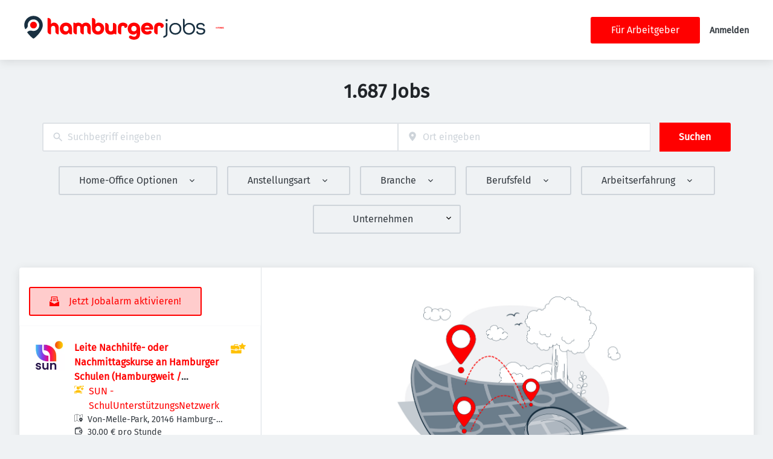

--- FILE ---
content_type: text/html; charset=utf-8
request_url: https://hamburgerjobs.de/jobs?employment_type=3
body_size: 70484
content:
<!DOCTYPE html><html class="frontend-hamburgerjobs" lang="de"><head><meta charSet="utf-8" data-next-head=""/><meta charSet="utf-8"/><meta name="viewport" content="width=device-width, initial-scale=1" data-next-head=""/><meta name="og:image" property="og:image" content="https://hamburgerjobs.de/static/hamburgerjobs/og-image.png" data-next-head=""/><meta name="owner" content="jobiqo" data-next-head=""/><link rel="canonical" href="https://hamburgerjobs.de/jobs" data-next-head=""/><meta name="description" content="1.687 Jobs - Jobs suchen auf HamburgerJobs." data-next-head=""/><title data-next-head="">Jobs | HamburgerJobs</title><link rel="preload" href="/static/nprogress.css" as="style"/><link rel="icon" type="image/svg+xml" href="/static/hamburgerjobs/favicon.svg"/><link rel="icon" type="image/x-icon" href="/static/hamburgerjobs/favicon.ico"/><link rel="mask-icon" href="/static/hamburgerjobs/safari-pinned-tab.svg" color="#33bda6"/><link rel="apple-touch-icon" sizes="180x180" href="/static/hamburgerjobs/apple-touch-icon.png"/><link rel="icon" type="image/png" sizes="32x32" href="/static/hamburgerjobs/favicon-32x32.png"/><link rel="icon" type="image/png" sizes="16x16" href="/static/hamburgerjobs/favicon-16x16.png"/><link rel="manifest" href="/static/hamburgerjobs/site.webmanifest" crossorigin="use-credentials"/><meta name="msapplication-TileColor" content="#33bda6"/><meta name="theme-color" content="#33bda6"/><link rel="preload" href="/_next/static/css/4941281113e6aff0.css" as="style"/><link rel="preload" href="/_next/static/css/8d05d16f89265dca.css" as="style"/><link rel="preload" href="/_next/static/css/caa65bbeaec4ebc6.css" as="style"/><link rel="preload" href="/_next/static/css/543457fbe08838b3.css" as="style"/><link rel="preload" href="/_next/static/css/0b850c8bc51ccdee.css" as="style"/><link rel="preload" href="/_next/static/css/c3253c9fad67bb86.css" as="style"/><link rel="preload" href="/_next/static/css/d3a86da2012832c5.css" as="style"/><link rel="preload" href="/_next/static/css/e9eb404b5b97aef8.css" as="style"/><link rel="preload" href="/_next/static/css/ec6f5e95a4eacaaa.css" as="style"/><link href="/fonts/font_styles.css" rel="stylesheet"/><link rel="stylesheet" href="/_next/static/css/4941281113e6aff0.css" data-n-g=""/><link rel="stylesheet" href="/_next/static/css/8d05d16f89265dca.css" data-n-p=""/><link rel="stylesheet" href="/_next/static/css/caa65bbeaec4ebc6.css" data-n-p=""/><link rel="stylesheet" href="/_next/static/css/543457fbe08838b3.css" data-n-p=""/><link rel="stylesheet" href="/_next/static/css/0b850c8bc51ccdee.css" data-n-p=""/><link rel="stylesheet" href="/_next/static/css/c3253c9fad67bb86.css" data-n-p=""/><link rel="stylesheet" href="/_next/static/css/d3a86da2012832c5.css" data-n-p=""/><link rel="stylesheet" href="/_next/static/css/e9eb404b5b97aef8.css" data-n-p=""/><link rel="stylesheet" href="/_next/static/css/ec6f5e95a4eacaaa.css" data-n-p=""/><noscript data-n-css=""></noscript><script defer="" noModule="" src="/_next/static/chunks/polyfills-42372ed130431b0a.js"></script><script src="/_next/static/chunks/webpack-b08bbebed18cde61.js" defer=""></script><script src="/_next/static/chunks/framework-964f88999d12323b.js" defer=""></script><script src="/_next/static/chunks/main-c817524750a6cacf.js" defer=""></script><script src="/_next/static/chunks/pages/_app-5f1c9f53ad2ed40a.js" defer=""></script><script src="/_next/static/chunks/8230-e70dbad139d12c8a.js" defer=""></script><script src="/_next/static/chunks/8379-7afa18f52688137d.js" defer=""></script><script src="/_next/static/chunks/4587-59ce867d84a3c6bc.js" defer=""></script><script src="/_next/static/chunks/5767-cddb0d5aa9a153db.js" defer=""></script><script src="/_next/static/chunks/6101-2b4441df57ca89b6.js" defer=""></script><script src="/_next/static/chunks/8693-627552f5b08a2643.js" defer=""></script><script src="/_next/static/chunks/290-da64f52411a499e3.js" defer=""></script><script src="/_next/static/chunks/2400-b461f3208df4002f.js" defer=""></script><script src="/_next/static/chunks/5348-2e0bc7259959ebc1.js" defer=""></script><script src="/_next/static/chunks/4552-d83070c48b2f6a6a.js" defer=""></script><script src="/_next/static/chunks/8569-971b22d61b659928.js" defer=""></script><script src="/_next/static/chunks/4360-02f2675c177fa050.js" defer=""></script><script src="/_next/static/chunks/4860-c5668ab2de0bef94.js" defer=""></script><script src="/_next/static/chunks/9884-8de9b17c3d60dfe0.js" defer=""></script><script src="/_next/static/chunks/9933-f19e7af86cb8b963.js" defer=""></script><script src="/_next/static/chunks/6915-84d627dca1bf7a71.js" defer=""></script><script src="/_next/static/chunks/2116-936998e009bbf448.js" defer=""></script><script src="/_next/static/chunks/9950-6a6c7f26cb657d48.js" defer=""></script><script src="/_next/static/chunks/565-dcf389ba34eaf619.js" defer=""></script><script src="/_next/static/chunks/7998-58d129bd790c91ed.js" defer=""></script><script src="/_next/static/chunks/6144-6969bdf22e06d29f.js" defer=""></script><script src="/_next/static/chunks/6160-053c76acd09c7e02.js" defer=""></script><script src="/_next/static/chunks/572-66fec9afdaa40198.js" defer=""></script><script src="/_next/static/chunks/3136-06b2f5a54423baf2.js" defer=""></script><script src="/_next/static/chunks/7782-e8e94f313e8a90fa.js" defer=""></script><script src="/_next/static/chunks/4026-10e9fc5fff8ca58a.js" defer=""></script><script src="/_next/static/chunks/7801-b02556e692e35d61.js" defer=""></script><script src="/_next/static/chunks/pages/jobs/%5B%5B...taxonomy%5D%5D-be5fc48297c9277d.js" defer=""></script><script src="/_next/static/Uh5shqu-qV2DxSEQWUdfZ/_buildManifest.js" defer=""></script><script src="/_next/static/Uh5shqu-qV2DxSEQWUdfZ/_ssgManifest.js" defer=""></script></head><body><link rel="preload" as="image" href="/static/hamburgerjobs/logo.svg"/><link rel="preload" as="image" href="/static/images/funke.svg"/><div id="__next"><div style="display:contents"></div><script type="application/ld+json">{"@context":"https://schema.org","@type":"Organization","url":"https://hamburgerjobs.de","logo":"https://hamburgerjobs.de/static/hamburgerjobs/logo.svg","name":"HamburgerJOBS.de","description":"Jobbörse für Hamburg, Regionale Jobs | hamburgerJOBS.de"}</script><header><div class="visibility_hideDesktop__aQ5a0 "><div class="header_navblock__s8rws" data-testid="navbar"><div class="header_navblockContainer__D_Y51"><button><svg xmlns="http://www.w3.org/2000/svg" viewBox="0 0 32 32" width="30" height="30" aria-labelledby="" color="var(--color-primary)" class="" style="color:var(--color-primary);fill:var(--color-primary)" fill="var(--color-primary)"><title id="">Menu</title><g class="menu_left_svg__nc-icon-wrapper"><path data-color="color-2" d="M30 17H2a1 1 0 1 1 0-2h28a1 1 0 1 1 0 2z"></path><path d="M30 8H2a1 1 0 1 1 0-2h28a1 1 0 1 1 0 2zM16 26H2a1 1 0 1 1 0-2h14a1 1 0 1 1 0 2z"></path></g></svg></button><div><div class="jd-branding"><a class="jd-branding-logo" href="/"><span style="margin:0"><img style="min-height:60px" data-testid="branding-logo" src="/static/hamburgerjobs/logo.svg" alt="HamburgerJOBS.de"/></span></a><span class="partner-logo" style="margin:0;max-width:200px"><a href="https://www.funkemedien.de/" target="_blank" rel="nofollow noreferrer"><img style="min-height:40px;max-height:80px" data-testid="branding-logo" src="/static/images/funke.svg" alt="Funke"/></a></span></div></div><button><svg xmlns="http://www.w3.org/2000/svg" width="30" height="30" viewBox="0 0 24 24" aria-labelledby="" color="var(--color-primary)" class="" style="color:var(--color-primary);fill:var(--color-primary)" fill="var(--color-primary)"><title id="">Search</title><path d="M15.5 14h-.79l-.28-.27A6.471 6.471 0 0 0 16 9.5 6.5 6.5 0 1 0 9.5 16c1.61 0 3.09-.59 4.23-1.57l.27.28v.79l5 4.99L20.49 19l-4.99-5zm-6 0C7.01 14 5 11.99 5 9.5S7.01 5 9.5 5 14 7.01 14 9.5 11.99 14 9.5 14z"></path><path d="M0 0h24v24H0z" fill="none"></path></svg></button></div></div></div><div class="visibility_hideMobile__oJeQo "><div class="header_navblock__s8rws" data-testid="navbar"><div class="header_navblockContainer__D_Y51"><div class="flex-item-element
        
        m-sm-0
    
    
    
    mr-sm-6
        p-sm-0"><div class="jd-branding"><a class="jd-branding-logo" href="/"><span style="margin:0"><img style="min-height:60px" data-testid="branding-logo" src="/static/hamburgerjobs/logo.svg" alt="HamburgerJOBS.de"/></span></a><span class="partner-logo" style="margin:0;max-width:200px"><a href="https://www.funkemedien.de/" target="_blank" rel="nofollow noreferrer"><img style="min-height:40px;max-height:80px" data-testid="branding-logo" src="/static/images/funke.svg" alt="Funke"/></a></span></div></div><div class="flex-item-wrapper
      flex_flexItems__DhzIj
      
      
      flex_fw-sm-wrap__zQmr5
      flex_jc-sm-center__PKsCR flex_jc-md-center___E_7G flex_jc-lg-flex-start__o2ytn"><div class="flex-item-element
        mt-sm-4
    mb-sm-4"><div class="Alignment_alignCenter__P5Hgh Alignment_alignCenterDirectionRow__XgNsh"><span id="header-navigation" style="position:absolute;border:0;width:1px;height:1px;padding:0;margin:-1px;overflow:hidden;clip:rect(0, 0, 0, 0);white-space:nowrap;word-wrap:normal">Haupt-Navigation</span><nav aria-label="Main" data-orientation="horizontal" dir="ltr" aria-labelledby="header-navigation"><div style="position:relative"><ul data-orientation="horizontal" class="desktopMenu_list__78in6" dir="ltr"></ul></div></nav></div></div></div><div class="flex-item-wrapper
      flex_flexItems__DhzIj
      
      flex_ai-sm-center__jTZ8a
      flex_fw-sm-wrap__zQmr5
      
      flex_gap-sm-5__yaBCH
      headerMenu_endMenuSlot__b_hij"><div class="headerMenu_socialLinksWrapper__5EU0o"><div class="flex-item-wrapper
      flex_flexItems__DhzIj
      
      
      flex_fw-sm-wrap__zQmr5"></div></div><a class="button_btn__gwtF3 button_linkBtn__bKpOa button_primary__ytRpZ button_raised__EpUfY btn--lg" data-test-id="button_sign_in" href="/fuer-arbeitgeber"><span>Für Arbeitgeber</span></a><div><a class="menuLink_menuLink__DtrPb" href="/user/login">Anmelden</a></div></div></div></div></div></header><main><div class="Alignment_alignCenter__P5Hgh Alignment_alignCenterDirectionColumn__C7LJz"></div><div style="display:contents"></div><div class="main_main__DJ4PE main_mainLarge__rmHOL"><div class="flex-item-element
        mt-sm-8
    mb-sm-8"><div class="Alignment_alignCenter__P5Hgh Alignment_alignCenterDirectionColumn__C7LJz"><h1><span>1.687 Jobs</span></h1></div></div><div class="flex-item-element
        mt-sm-8
    mb-sm-8"></div><div class=""><div class="flex-item-element
        mt-sm-6
    mb-sm-6"></div><form class="searchInput_wrapper__sJ7F1" data-test-id="search-form"><div class="formItemsInline_itemsWrapper__3D5Jw"><div class="formItemsInline_flexItems__urB23"><div class="flex-item-element
        
        
        
        
        
        flexItem_flexItem__0wD_n
        jcl-flex-item-element formItemsInline_childFlexItem__I_GuF"><div class="input_inputWrapper__fOd_p"><input class="input_input__6rus1 undefined" placeholder="Suchbegriff eingeben" size="60" value=""/></div></div><div class="flex-item-element
        
        
        
        
        
        flexItem_flexItem__0wD_n
        jcl-flex-item-element formItemsInline_childFlexItem__I_GuF"><div class="input_inputWrapper__fOd_p"><input class="input_input__6rus1 input_inputIconStart__wLNKL undefined" id="geoautocomplete" size="40" type="text" placeholder="Ort eingeben" autoComplete="off"/><div class="input_inputIcon__7GQjr input_iconStart__deaIG"><svg xmlns="http://www.w3.org/2000/svg" viewBox="0 0 64 64" xml:space="preserve" width="1em" height="1em" aria-labelledby="" color="var(--color-gray3)" class="" style="color:var(--color-gray3);fill:var(--color-gray3)" fill="var(--color-gray3)"><title id="">z.B. München</title><path d="M32 1C20.694 1 9 9.639 9 24.095 9 39.24 30.383 60.797 31.293 61.707a.997.997 0 0 0 1.414 0C33.617 60.797 55 39.24 55 24.095 55 9.639 43.306 1 32 1zm0 31a8 8 0 1 1 0-16 8 8 0 0 1 0 16z" class="marker_svg__nc-icon-wrapper"></path></svg></div></div></div><button type="submit" class="button_btn__gwtF3 button_primary__ytRpZ button_raised__EpUfY btn--lg"><span>Suchen</span></button></div></div></form><div class="flex-item-element
        mt-sm-4
    mb-sm-4"></div><div class="flex-item-element
        mt-sm-6
    mb-sm-6"></div><div class="visibility_hideDesktop__aQ5a0 "><button type="submit" class="button_btn__gwtF3 button_primary__ytRpZ button_block__vKUmv button_iconed__YzNN9 button_raised__EpUfY button_bordered__6mOB8 btn--lg"><svg xmlns="http://www.w3.org/2000/svg" viewBox="0 0 64 64" width="20" height="20" aria-labelledby="" color="" class="icon-current-color" fill=""><title id="">Open Filters</title><g class="filters_svg__nc-icon-wrapper"><path d="M13 32V3a1 1 0 0 0-2 0v29a1 1 0 0 0 2 0ZM13 61V49h7a1 1 0 0 0 1-1V38a1 1 0 0 0-1-1H4a1 1 0 0 0-1 1v10a1 1 0 0 0 1 1h7v12a1 1 0 0 0 2 0ZM51 3v29a1 1 0 0 0 2 0V3a1 1 0 0 0-2 0ZM43 38v10a1 1 0 0 0 1 1h7v12a1 1 0 0 0 2 0V49h7a1 1 0 0 0 1-1V38a1 1 0 0 0-1-1H44a1 1 0 0 0-1 1Z"></path><path data-color="color-2" d="M31 3v7a1 1 0 0 0 2 0V3a1 1 0 0 0-2 0ZM33 61V27h7a1 1 0 0 0 1-1V16a1 1 0 0 0-1-1H24a1 1 0 0 0-1 1v10a1 1 0 0 0 1 1h7v34a1 1 0 0 0 2 0Z"></path></g></svg><span>Filter einschalten</span></button></div><div class="flex-item-element
        mt-sm-6
    mb-sm-6"></div></div><div class="Alignment_alignCenter__P5Hgh Alignment_alignCenterDirectionColumn__C7LJz"></div></div><div class="flex-item-element
        mt-sm-8
    mb-sm-8"></div><div class="main_main__DJ4PE main_mainXLarge__J_O16"><div class="vcl-box
      box_box__OlC9O
      
      
      
      
      splitView_sideViewWrapper__Dsu8T  jcl-search-split-view" data-testid="box"><div class="splitView_sideViewSidebar__3tjNm"><div class="splitView_sideTitle__Bglvp"><div class="flex-item-element
        mt-sm-4
    mb-sm-4"></div></div><span data-test-id="jobs_result_count" data-result-count="1687"></span><div class="flex-item-element
        mt-sm-4
    mb-sm-4
        ml-sm-6"><button type="button" class="button_btn__gwtF3 button_primary__ytRpZ button_raised__EpUfY button_bordered__6mOB8 button_disabled__ShZII btn--lg" disabled=""><svg xmlns="http://www.w3.org/2000/svg" viewBox="0 0 24 24" xml:space="preserve" width="1em" height="1em" aria-labelledby="" color="" class="icon-current-color" fill=""><title id="">Jetzt Jobalarm aktivieren!</title><g class="envelope_svg__nc-icon-wrapper"><path d="M12.5 17.9c-.2.1-.3.1-.5.1s-.3 0-.5-.1L0 11.7V23c0 .6.4 1 1 1h22c.6 0 1-.4 1-1V11.7l-11.5 6.2z"></path><path d="M6 12.6V2h12v10.6l5.1-2.8L20 7.5V1c0-.6-.4-1-1-1H5c-.6 0-1 .4-1 1v6.6L.9 9.9 6 12.6z"></path><path data-color="color-2" d="M8 5h8v2H8zM8 9h8v2H8z"></path></g></svg><span>Jetzt Jobalarm aktivieren!</span></button><div class="flex-item-element
        mt-sm-6
    mb-sm-6"></div></div><div><div><div title="Leite Nachhilfe- oder Nachmittagskurse an Hamburger Schulen (Hamburgweit / Honorartätigkeit, ca. €23 / 45 Min.)" data-test-id="job-teaser-1339609 " style="cursor:pointer;display:grid"><div class="jobTeaser_jobTeaserWrapper__7HfH9 jobTeaser_jobTeaserWrapperTopJob__jGs7z jcl-job-teaser  jcl-job-teaser-top-job" data-testid="jcl-job-teaser-wrapper"><div class="jcl-job-teaser-image"><img alt="Logo für den Job Leite Nachhilfe- oder Nachmittagskurse an Hamburger Schulen (Hamburgweit / Honorartätigkeit, ca. €23 / 45 Min.)" loading="lazy" width="50" height="50" decoding="async" data-nimg="1" style="color:transparent" src="https://hamburgerjobs.de/sites/default/files/styles/job_squared_logo_medium/public/org_logos/logo_237587.png.webp?itok=wnL2oGAd"/></div><div class="jcl-job-teaser-content"><div class="jobTeaser_jobTeaserTitle__XIgud jcl-job-teaser-title"><a data-avoid-redirect="true" href="/job/leite-nachhilfe-oder-nachmittagskurse-hamburger-schulen-hamburgweit-honorartaetigkeit-ca-eu23-45-min-1339609">Leite Nachhilfe- oder Nachmittagskurse an Hamburger Schulen (Hamburgweit / Honorartätigkeit, ca. €23 / 45 Min.)</a></div><div class="jcl-job-teaser-info"><div class="jobTeaser_jobTeaserCompany__RO4_j jcl-job-teaser-company"><span class="jobTeaser_jobTeaserIcon__tZFcu jobTeaser_jobTeaserIconPremiumCompany__kGO8K jobTeaser_jobTeaserIconHideMobile__lXpnd jcl-job-teaser-icon"><svg style="fill:var(--color-featured);width:1em;height:1em" xmlns="http://www.w3.org/2000/svg" viewBox="0 0 25 25"><g><path d="M.55,9.29c-.31,0-.55-.25-.55-.55v-3.88c0-1.18.96-2.14,2.14-2.14h3.88c.31,0,.55.25.55.55s-.25.55-.55.55h-3.88c-.57,0-1.03.46-1.03,1.03v3.88c0,.31-.25.55-.55.55Z"></path><path d="M6.02,23.22h-3.88c-1.18,0-2.14-.96-2.14-2.14v-3.88c0-.31.25-.55.55-.55s.55.25.55.55v3.88c0,.57.46,1.03,1.03,1.03h3.88c.31,0,.55.25.55.55s-.25.55-.55.55Z"></path><path d="M18.35,23.22h-3.85c-.31,0-.55-.25-.55-.55s.25-.55.55-.55h3.85c.57,0,1.03-.46,1.03-1.03v-3.88c0-.31.25-.55.55-.55s.55.25.55.55v3.88c0,1.18-.96,2.14-2.14,2.14Z"></path><path d="M19.94,5.42c-.31,0-.55-.25-.55-.55,0-.57-.46-1.03-1.03-1.03h-.74c-.31,0-.55-.25-.55-.55s.25-.55.55-.55h.74c1.18,0,2.14.96,2.14,2.14,0,.31-.25.55-.55.55Z"></path></g><g><path d="M10.07,12.58c2.05,0,3.74-1.49,4.07-3.45-.05-.08-.09-.17-.12-.26l-.4-1.19c-.07-.2-.22-.35-.42-.42l-1.19-.4c-.7-.23-1.08-.99-.85-1.69.08-.23.22-.43.4-.58-.46-.18-.96-.28-1.49-.28-2.28,0-4.13,1.85-4.13,4.13s1.85,4.13,4.13,4.13Z"></path><path d="M10.07,13.96c-6.89,0-8.26,4.13-8.26,5.51s1.38,1.38,1.38,1.38h13.77s1.38,0,1.38-1.38-1.38-5.51-8.26-5.51Z"></path></g><g><path d="M17.13,6.55l1.19-.4c.17-.06.31-.19.37-.37.1-.3-.07-.63-.37-.74l-1.19-.4c-.42-.14-.76-.48-.9-.9l-.4-1.19c-.06-.17-.2-.31-.37-.37-.3-.1-.63.07-.74.37l-.4,1.19c-.14.42-.47.76-.9.9l-1.19.4c-.17.06-.31.2-.37.37-.1.31.07.63.37.73l1.19.4c.42.14.76.47.9.9l.4,1.19c.06.17.19.31.37.37.06.02.12.03.18.03.24,0,.47-.15.55-.4l.4-1.19c.14-.42.47-.76.9-.9Z"></path><path d="M24.95,3.79c-.06-.12-.16-.21-.29-.25l-.72-.24c-.21-.07-.38-.24-.45-.45l-.24-.72c-.05-.14-.16-.26-.31-.31-.26-.09-.54.05-.63.31l-.24.72c-.07.21-.24.38-.45.45l-.72.24c-.14.05-.26.16-.31.31-.04.12-.04.26.02.38.06.12.16.21.29.25l.72.24c.21.07.38.24.45.45l.24.72c.05.14.16.26.31.31.05.02.11.03.16.03.21,0,.4-.13.47-.34l.24-.72c.07-.21.24-.38.45-.45l.72-.24c.14-.05.26-.16.31-.31.04-.12.04-.26-.02-.38Z"></path><path d="M24.15,9.88l-1.47-.49c-.55-.18-.98-.62-1.16-1.16l-.49-1.47c-.09-.26-.32-.43-.6-.43h0c-.28,0-.51.17-.6.43l-.49,1.47c-.18.55-.62.98-1.16,1.16l-1.47.49c-.19.06-.34.21-.41.41-.05.16-.04.33.04.49s.21.26.37.32l1.47.49c.28.1,1.06,1.35,1.65,2.64.06.19.21.34.41.41.07.02.13.03.2.03.27,0,.52-.17.6-.44l.49-1.47c.18-.55.62-.98,1.16-1.16l1.47-.49c.26-.09.43-.32.43-.6s-.17-.51-.43-.6Z"></path></g></svg></span><div class="jobTeaser_companyName___rhEr"><a id="job-teaser-company-link" href="/organization/sun-schulunterstuetzungsnetzwerk">SUN - SchulUnterstützungsNetzwerk</a></div></div><div class="flex-item-wrapper
      flex_flexItems__DhzIj
      
      flex_ai-sm-center__jTZ8a
      flex_fw-sm-wrap__zQmr5"><div class="jobTeaser_jobTeaserLocation__QTwy1 jcl-job-teaser-location" data-testid="jcl-job-teaser-location"><div class="flex-item-wrapper
      flex_flexItems__DhzIj
      
      flex_ai-sm-center__jTZ8a
      flex_fw-sm-nowrap__kS8fc"><span class="jobTeaser_jobTeaserIcon__tZFcu jobTeaser_jobTeaserIconHideMobile__lXpnd"><svg xmlns="http://www.w3.org/2000/svg" viewBox="0 0 64 64" width="1em" height="1em" aria-labelledby="" color="" class="icon-current-color" fill=""><title id="">location</title><g class="map_marker_svg__nc-icon-wrapper"><path d="m61.713 5.042-19.666 5.9-19.676-7.871a1.01 1.01 0 0 0-.658-.029l-20 6A1 1 0 0 0 1 10v48a1 1 0 0 0 1.287.958l19.666-5.9 16.676 6.67a1 1 0 0 0 .742-1.858L23 51.323V5.477l18 7.2V25a1 1 0 0 0 2 0V12.744l18-5.4V28a1 1 0 0 0 2 0V6a1 1 0 0 0-1.287-.958ZM21 51.256l-18 5.4V10.744l18-5.4Z"></path><path d="M50 30c-6.391 0-13 4.746-13 12.688 0 7.565 11.818 18.581 12.321 19.046a1 1 0 0 0 1.358 0C51.182 61.269 63 50.253 63 42.688 63 34.746 56.391 30 50 30Zm0 17a4 4 0 1 1 4-4 4 4 0 0 1-4 4Z" data-color="color-2"></path></g></svg></span><span class="popoverlist-no-list-item">Von-Melle-Park, 20146 Hamburg-Eimsbüttel, Deutschland</span></div></div><div class="jobTeaser_jobTeaserSalary__BNERS jcl-job-teaser-salary"><span class="jobTeaser_jobTeaserIcon__tZFcu jobTeaser_jobTeaserIconHideMobile__lXpnd jcl-job-teaser-icon"><svg width="1em" height="1em" viewBox="0 0 18 18" fill="" xmlns="http://www.w3.org/2000/svg" style="fill:none" aria-labelledby="" color="" class="icon-current-color"><title id="">salary</title><path d="M2 6.64a3.556 3.556 0 0 1 2.957-3.506l6.562-1.12c.434-.074.866.145 1.063.54l.053.105" stroke="currentColor" stroke-width="1.5" stroke-linecap="round" stroke-linejoin="round"></path><path d="M15.5 12.39v2a2 2 0 0 1-2 2H4a2 2 0 0 1-2-2v-7.5a2 2 0 0 1 2-2h9.5a2 2 0 0 1 2 2v2" stroke="currentColor" stroke-width="1.5" stroke-linecap="round" stroke-linejoin="round"></path><path d="M15.5 12.39h-2.75a1.75 1.75 0 0 1 0-3.5h2.75a1 1 0 0 1 1 1v1.5a1 1 0 0 1-1 1Z" stroke="currentColor" stroke-width="1.5" stroke-linecap="round" stroke-linejoin="round"></path></svg></span>30 € pro Stunde</div></div></div><div class="jobTeaser_jobTeaserOccupation__kIsbG jcl-job-teaser-occupation"></div><div class="jobTeaser_jobTeaserDescription__6HGLX jcl-job-teaser-description"></div></div><div class="flex-item-element
        
        
        
        
        
        flexItem_flexItem__0wD_n" style="flex:1"></div><div class="flex-item-wrapper
      flex_flexItems__DhzIj
      flex_fd-sm-column__T5mXM flex_fd-md-row__jrllk
      flex_ai-sm-flex-start__g4mYB
      flex_fw-sm-nowrap__kS8fc
      flex_jc-sm-space-between__AlsZO
      flex_gap-sm-5__yaBCH
      jobTeaser_jobTeaserActions__peBah"><div class="jobTeaser_featuredIcon__qFKl2 jobTeaser_topJobIcon__PcKtM jcl-job-teaser-top-job-icon"><svg style="fill:var(--color-featured);width:25px;height:25px" id="Ebene_1" data-name="Ebene 1" xmlns="http://www.w3.org/2000/svg" version="1.1" viewBox="0 0 25 25"><title>Leite Nachhilfe- oder Nachmittagskurse an Hamburger Schulen (Hamburgweit / Honorartätigkeit, ca. €23 / 45 Min.)</title><path d="M9.9,15.2v-.8h-1.7v.8c0,.5.4.8.8.8s.8-.4.8-.8Z"></path><g><path d="M15.7,15.9c-.3.2-.8.1-1.1,0-.2-.1-.3-.3-.4-.5l-3.6.7c-.3.6-.9,1-1.7,1s-1.3-.4-1.6-.9L.4,14.6v5.4c0,.7.6,1.3,1.3,1.3h14.8c.7,0,1.3-.6,1.3-1.3v-5.2l-2,1Z"></path><path d="M.4,13.6l6.8,1.4v-1c0-.4.3-.7.7-.7h2.3c.4,0,.7.3.7.7v.9l3.4-.7.5-3.1-2.7-2.5c-.3-.3-.4-.7-.3-1.1,0-.3.3-.5.5-.6v-.2c0-.4-.4-.8-.8-.8h-5.1c-.4,0-.8.3-.8.8v1.6H1C.4,8.4,0,8.8,0,9.3v3.3C0,13,.2,13.3.4,13.6H.4ZM6.8,7.1h4.6v1.3h-4.6v-1.3Z"></path></g><path d="M24.7,7.6l-3.6-.5-1.6-3.2c0-.2-.3-.3-.5-.2,0,0-.1.1-.2.2l-1.6,3.2-3.6.5c-.3,0-.5.5-.2.7l2.6,2.5-.6,3.5h0c0,.3.3.6.6.4l3.2-1.7,3.2,1.7c.3.1.6-.1.6-.4l-.6-3.5,2.6-2.5c.2-.2.1-.7-.2-.7Z"></path></svg></div><span class="jobTeaser_bookmarkIcon__tbfqU"></span></div></div></div></div><div><div title="Ausbildung zum Friseur (m/w/d)" data-test-id="job-teaser-1201520 " style="cursor:pointer;display:grid"><div class="jobTeaser_jobTeaserWrapper__7HfH9 jobTeaser_jobTeaserWrapperTopJob__jGs7z jcl-job-teaser  jcl-job-teaser-top-job" data-testid="jcl-job-teaser-wrapper"><div class="jcl-job-teaser-image"><img alt="Logo für den Job Ausbildung zum Friseur (m/w/d)" loading="lazy" width="50" height="50" decoding="async" data-nimg="1" style="color:transparent" src="https://hamburgerjobs.de/sites/default/files/styles/job_squared_logo_medium/public/org_logos/logo_226952.png.webp?itok=iyawvPGg"/></div><div class="jcl-job-teaser-content"><div class="jobTeaser_jobTeaserTitle__XIgud jcl-job-teaser-title"><a data-avoid-redirect="true" href="/job/ausbildung-zum-friseur-mwd-1201520">Ausbildung zum Friseur (m/w/d)</a></div><div class="jcl-job-teaser-info"><div class="jobTeaser_jobTeaserCompany__RO4_j jcl-job-teaser-company"><span class="jobTeaser_jobTeaserIcon__tZFcu jobTeaser_jobTeaserIconPremiumCompany__kGO8K jobTeaser_jobTeaserIconHideMobile__lXpnd jcl-job-teaser-icon"><svg style="fill:var(--color-featured);width:1em;height:1em" xmlns="http://www.w3.org/2000/svg" viewBox="0 0 25 25"><g><path d="M.55,9.29c-.31,0-.55-.25-.55-.55v-3.88c0-1.18.96-2.14,2.14-2.14h3.88c.31,0,.55.25.55.55s-.25.55-.55.55h-3.88c-.57,0-1.03.46-1.03,1.03v3.88c0,.31-.25.55-.55.55Z"></path><path d="M6.02,23.22h-3.88c-1.18,0-2.14-.96-2.14-2.14v-3.88c0-.31.25-.55.55-.55s.55.25.55.55v3.88c0,.57.46,1.03,1.03,1.03h3.88c.31,0,.55.25.55.55s-.25.55-.55.55Z"></path><path d="M18.35,23.22h-3.85c-.31,0-.55-.25-.55-.55s.25-.55.55-.55h3.85c.57,0,1.03-.46,1.03-1.03v-3.88c0-.31.25-.55.55-.55s.55.25.55.55v3.88c0,1.18-.96,2.14-2.14,2.14Z"></path><path d="M19.94,5.42c-.31,0-.55-.25-.55-.55,0-.57-.46-1.03-1.03-1.03h-.74c-.31,0-.55-.25-.55-.55s.25-.55.55-.55h.74c1.18,0,2.14.96,2.14,2.14,0,.31-.25.55-.55.55Z"></path></g><g><path d="M10.07,12.58c2.05,0,3.74-1.49,4.07-3.45-.05-.08-.09-.17-.12-.26l-.4-1.19c-.07-.2-.22-.35-.42-.42l-1.19-.4c-.7-.23-1.08-.99-.85-1.69.08-.23.22-.43.4-.58-.46-.18-.96-.28-1.49-.28-2.28,0-4.13,1.85-4.13,4.13s1.85,4.13,4.13,4.13Z"></path><path d="M10.07,13.96c-6.89,0-8.26,4.13-8.26,5.51s1.38,1.38,1.38,1.38h13.77s1.38,0,1.38-1.38-1.38-5.51-8.26-5.51Z"></path></g><g><path d="M17.13,6.55l1.19-.4c.17-.06.31-.19.37-.37.1-.3-.07-.63-.37-.74l-1.19-.4c-.42-.14-.76-.48-.9-.9l-.4-1.19c-.06-.17-.2-.31-.37-.37-.3-.1-.63.07-.74.37l-.4,1.19c-.14.42-.47.76-.9.9l-1.19.4c-.17.06-.31.2-.37.37-.1.31.07.63.37.73l1.19.4c.42.14.76.47.9.9l.4,1.19c.06.17.19.31.37.37.06.02.12.03.18.03.24,0,.47-.15.55-.4l.4-1.19c.14-.42.47-.76.9-.9Z"></path><path d="M24.95,3.79c-.06-.12-.16-.21-.29-.25l-.72-.24c-.21-.07-.38-.24-.45-.45l-.24-.72c-.05-.14-.16-.26-.31-.31-.26-.09-.54.05-.63.31l-.24.72c-.07.21-.24.38-.45.45l-.72.24c-.14.05-.26.16-.31.31-.04.12-.04.26.02.38.06.12.16.21.29.25l.72.24c.21.07.38.24.45.45l.24.72c.05.14.16.26.31.31.05.02.11.03.16.03.21,0,.4-.13.47-.34l.24-.72c.07-.21.24-.38.45-.45l.72-.24c.14-.05.26-.16.31-.31.04-.12.04-.26-.02-.38Z"></path><path d="M24.15,9.88l-1.47-.49c-.55-.18-.98-.62-1.16-1.16l-.49-1.47c-.09-.26-.32-.43-.6-.43h0c-.28,0-.51.17-.6.43l-.49,1.47c-.18.55-.62.98-1.16,1.16l-1.47.49c-.19.06-.34.21-.41.41-.05.16-.04.33.04.49s.21.26.37.32l1.47.49c.28.1,1.06,1.35,1.65,2.64.06.19.21.34.41.41.07.02.13.03.2.03.27,0,.52-.17.6-.44l.49-1.47c.18-.55.62-.98,1.16-1.16l1.47-.49c.26-.09.43-.32.43-.6s-.17-.51-.43-.6Z"></path></g></svg></span><div class="jobTeaser_companyName___rhEr"><a id="job-teaser-company-link" href="/organization/rolf-bernd-eppendorf-friseur-gmbh">Rolf &amp; Bernd Eppendorf Friseur GmbH</a></div></div><div class="flex-item-wrapper
      flex_flexItems__DhzIj
      
      flex_ai-sm-center__jTZ8a
      flex_fw-sm-wrap__zQmr5"><div class="jobTeaser_jobTeaserLocation__QTwy1 jcl-job-teaser-location" data-testid="jcl-job-teaser-location"><div class="flex-item-wrapper
      flex_flexItems__DhzIj
      
      flex_ai-sm-center__jTZ8a
      flex_fw-sm-nowrap__kS8fc"><span class="jobTeaser_jobTeaserIcon__tZFcu jobTeaser_jobTeaserIconHideMobile__lXpnd"><svg xmlns="http://www.w3.org/2000/svg" viewBox="0 0 64 64" width="1em" height="1em" aria-labelledby="" color="" class="icon-current-color" fill=""><title id="">location</title><g class="map_marker_svg__nc-icon-wrapper"><path d="m61.713 5.042-19.666 5.9-19.676-7.871a1.01 1.01 0 0 0-.658-.029l-20 6A1 1 0 0 0 1 10v48a1 1 0 0 0 1.287.958l19.666-5.9 16.676 6.67a1 1 0 0 0 .742-1.858L23 51.323V5.477l18 7.2V25a1 1 0 0 0 2 0V12.744l18-5.4V28a1 1 0 0 0 2 0V6a1 1 0 0 0-1.287-.958ZM21 51.256l-18 5.4V10.744l18-5.4Z"></path><path d="M50 30c-6.391 0-13 4.746-13 12.688 0 7.565 11.818 18.581 12.321 19.046a1 1 0 0 0 1.358 0C51.182 61.269 63 50.253 63 42.688 63 34.746 56.391 30 50 30Zm0 17a4 4 0 1 1 4-4 4 4 0 0 1-4 4Z" data-color="color-2"></path></g></svg></span><span class="popoverlist-no-list-item">Eppendorfer Baum 28, 20249 Hamburg, Deutschland</span></div></div><div class="jobTeaser_jobTeaserSalary__BNERS jcl-job-teaser-salary"><span class="jobTeaser_jobTeaserIcon__tZFcu jobTeaser_jobTeaserIconHideMobile__lXpnd jcl-job-teaser-icon"><svg width="1em" height="1em" viewBox="0 0 18 18" fill="" xmlns="http://www.w3.org/2000/svg" style="fill:none" aria-labelledby="" color="" class="icon-current-color"><title id="">salary</title><path d="M2 6.64a3.556 3.556 0 0 1 2.957-3.506l6.562-1.12c.434-.074.866.145 1.063.54l.053.105" stroke="currentColor" stroke-width="1.5" stroke-linecap="round" stroke-linejoin="round"></path><path d="M15.5 12.39v2a2 2 0 0 1-2 2H4a2 2 0 0 1-2-2v-7.5a2 2 0 0 1 2-2h9.5a2 2 0 0 1 2 2v2" stroke="currentColor" stroke-width="1.5" stroke-linecap="round" stroke-linejoin="round"></path><path d="M15.5 12.39h-2.75a1.75 1.75 0 0 1 0-3.5h2.75a1 1 0 0 1 1 1v1.5a1 1 0 0 1-1 1Z" stroke="currentColor" stroke-width="1.5" stroke-linecap="round" stroke-linejoin="round"></path></svg></span>649 € - 876 € pro Monat</div></div></div><div class="jobTeaser_jobTeaserOccupation__kIsbG jcl-job-teaser-occupation"></div><div class="jobTeaser_jobTeaserDescription__6HGLX jcl-job-teaser-description"></div></div><div class="flex-item-element
        
        
        
        
        
        flexItem_flexItem__0wD_n" style="flex:1"></div><div class="flex-item-wrapper
      flex_flexItems__DhzIj
      flex_fd-sm-column__T5mXM flex_fd-md-row__jrllk
      flex_ai-sm-flex-start__g4mYB
      flex_fw-sm-nowrap__kS8fc
      flex_jc-sm-space-between__AlsZO
      flex_gap-sm-5__yaBCH
      jobTeaser_jobTeaserActions__peBah"><div class="jobTeaser_featuredIcon__qFKl2 jobTeaser_topJobIcon__PcKtM jcl-job-teaser-top-job-icon"><svg style="fill:var(--color-featured);width:25px;height:25px" id="Ebene_1" data-name="Ebene 1" xmlns="http://www.w3.org/2000/svg" version="1.1" viewBox="0 0 25 25"><title>Ausbildung zum Friseur (m/w/d)</title><path d="M9.9,15.2v-.8h-1.7v.8c0,.5.4.8.8.8s.8-.4.8-.8Z"></path><g><path d="M15.7,15.9c-.3.2-.8.1-1.1,0-.2-.1-.3-.3-.4-.5l-3.6.7c-.3.6-.9,1-1.7,1s-1.3-.4-1.6-.9L.4,14.6v5.4c0,.7.6,1.3,1.3,1.3h14.8c.7,0,1.3-.6,1.3-1.3v-5.2l-2,1Z"></path><path d="M.4,13.6l6.8,1.4v-1c0-.4.3-.7.7-.7h2.3c.4,0,.7.3.7.7v.9l3.4-.7.5-3.1-2.7-2.5c-.3-.3-.4-.7-.3-1.1,0-.3.3-.5.5-.6v-.2c0-.4-.4-.8-.8-.8h-5.1c-.4,0-.8.3-.8.8v1.6H1C.4,8.4,0,8.8,0,9.3v3.3C0,13,.2,13.3.4,13.6H.4ZM6.8,7.1h4.6v1.3h-4.6v-1.3Z"></path></g><path d="M24.7,7.6l-3.6-.5-1.6-3.2c0-.2-.3-.3-.5-.2,0,0-.1.1-.2.2l-1.6,3.2-3.6.5c-.3,0-.5.5-.2.7l2.6,2.5-.6,3.5h0c0,.3.3.6.6.4l3.2-1.7,3.2,1.7c.3.1.6-.1.6-.4l-.6-3.5,2.6-2.5c.2-.2.1-.7-.2-.7Z"></path></svg></div><span class="jobTeaser_bookmarkIcon__tbfqU"></span></div></div></div></div><div><div title="Tischler (m/w/d) für die Montage von exklusiven Möbeln und Tischlerarbeiten" data-test-id="job-teaser-1194596 " style="cursor:pointer;display:grid"><div class="jobTeaser_jobTeaserWrapper__7HfH9 jobTeaser_jobTeaserWrapperTopJob__jGs7z jcl-job-teaser  jcl-job-teaser-top-job" data-testid="jcl-job-teaser-wrapper"><div class="jcl-job-teaser-image"><img alt="Logo für den Job Tischler (m/w/d) für die Montage von exklusiven Möbeln und Tischlerarbeiten" loading="lazy" width="50" height="50" decoding="async" data-nimg="1" style="color:transparent" src="https://hamburgerjobs.de/sites/default/files/styles/job_squared_logo_medium/public/org_logos/logo_236973.png.webp?itok=UskhKFw4"/></div><div class="jcl-job-teaser-content"><div class="jobTeaser_jobTeaserTitle__XIgud jcl-job-teaser-title"><a data-avoid-redirect="true" href="/job/tischler-mwd-fuer-die-montage-von-exklusiven-moebeln-und-tischlerarbeiten-1194596">Tischler (m/w/d) für die Montage von exklusiven Möbeln und Tischlerarbeiten</a></div><div class="jcl-job-teaser-info"><div class="jobTeaser_jobTeaserCompany__RO4_j jcl-job-teaser-company"><span class="jobTeaser_jobTeaserIcon__tZFcu jobTeaser_jobTeaserIconPremiumCompany__kGO8K jobTeaser_jobTeaserIconHideMobile__lXpnd jcl-job-teaser-icon"><svg style="fill:var(--color-featured);width:1em;height:1em" xmlns="http://www.w3.org/2000/svg" viewBox="0 0 25 25"><g><path d="M.55,9.29c-.31,0-.55-.25-.55-.55v-3.88c0-1.18.96-2.14,2.14-2.14h3.88c.31,0,.55.25.55.55s-.25.55-.55.55h-3.88c-.57,0-1.03.46-1.03,1.03v3.88c0,.31-.25.55-.55.55Z"></path><path d="M6.02,23.22h-3.88c-1.18,0-2.14-.96-2.14-2.14v-3.88c0-.31.25-.55.55-.55s.55.25.55.55v3.88c0,.57.46,1.03,1.03,1.03h3.88c.31,0,.55.25.55.55s-.25.55-.55.55Z"></path><path d="M18.35,23.22h-3.85c-.31,0-.55-.25-.55-.55s.25-.55.55-.55h3.85c.57,0,1.03-.46,1.03-1.03v-3.88c0-.31.25-.55.55-.55s.55.25.55.55v3.88c0,1.18-.96,2.14-2.14,2.14Z"></path><path d="M19.94,5.42c-.31,0-.55-.25-.55-.55,0-.57-.46-1.03-1.03-1.03h-.74c-.31,0-.55-.25-.55-.55s.25-.55.55-.55h.74c1.18,0,2.14.96,2.14,2.14,0,.31-.25.55-.55.55Z"></path></g><g><path d="M10.07,12.58c2.05,0,3.74-1.49,4.07-3.45-.05-.08-.09-.17-.12-.26l-.4-1.19c-.07-.2-.22-.35-.42-.42l-1.19-.4c-.7-.23-1.08-.99-.85-1.69.08-.23.22-.43.4-.58-.46-.18-.96-.28-1.49-.28-2.28,0-4.13,1.85-4.13,4.13s1.85,4.13,4.13,4.13Z"></path><path d="M10.07,13.96c-6.89,0-8.26,4.13-8.26,5.51s1.38,1.38,1.38,1.38h13.77s1.38,0,1.38-1.38-1.38-5.51-8.26-5.51Z"></path></g><g><path d="M17.13,6.55l1.19-.4c.17-.06.31-.19.37-.37.1-.3-.07-.63-.37-.74l-1.19-.4c-.42-.14-.76-.48-.9-.9l-.4-1.19c-.06-.17-.2-.31-.37-.37-.3-.1-.63.07-.74.37l-.4,1.19c-.14.42-.47.76-.9.9l-1.19.4c-.17.06-.31.2-.37.37-.1.31.07.63.37.73l1.19.4c.42.14.76.47.9.9l.4,1.19c.06.17.19.31.37.37.06.02.12.03.18.03.24,0,.47-.15.55-.4l.4-1.19c.14-.42.47-.76.9-.9Z"></path><path d="M24.95,3.79c-.06-.12-.16-.21-.29-.25l-.72-.24c-.21-.07-.38-.24-.45-.45l-.24-.72c-.05-.14-.16-.26-.31-.31-.26-.09-.54.05-.63.31l-.24.72c-.07.21-.24.38-.45.45l-.72.24c-.14.05-.26.16-.31.31-.04.12-.04.26.02.38.06.12.16.21.29.25l.72.24c.21.07.38.24.45.45l.24.72c.05.14.16.26.31.31.05.02.11.03.16.03.21,0,.4-.13.47-.34l.24-.72c.07-.21.24-.38.45-.45l.72-.24c.14-.05.26-.16.31-.31.04-.12.04-.26-.02-.38Z"></path><path d="M24.15,9.88l-1.47-.49c-.55-.18-.98-.62-1.16-1.16l-.49-1.47c-.09-.26-.32-.43-.6-.43h0c-.28,0-.51.17-.6.43l-.49,1.47c-.18.55-.62.98-1.16,1.16l-1.47.49c-.19.06-.34.21-.41.41-.05.16-.04.33.04.49s.21.26.37.32l1.47.49c.28.1,1.06,1.35,1.65,2.64.06.19.21.34.41.41.07.02.13.03.2.03.27,0,.52-.17.6-.44l.49-1.47c.18-.55.62-.98,1.16-1.16l1.47-.49c.26-.09.43-.32.43-.6s-.17-.51-.43-.6Z"></path></g></svg></span><div class="jobTeaser_companyName___rhEr"><a id="job-teaser-company-link" href="/organization/tischlerei-artur-graumann-gmbh">Tischlerei Artur Graumann GmbH</a></div></div><div class="flex-item-wrapper
      flex_flexItems__DhzIj
      
      flex_ai-sm-center__jTZ8a
      flex_fw-sm-wrap__zQmr5"><div class="jobTeaser_jobTeaserLocation__QTwy1 jcl-job-teaser-location" data-testid="jcl-job-teaser-location"><div class="flex-item-wrapper
      flex_flexItems__DhzIj
      
      flex_ai-sm-center__jTZ8a
      flex_fw-sm-nowrap__kS8fc"><span class="jobTeaser_jobTeaserIcon__tZFcu jobTeaser_jobTeaserIconHideMobile__lXpnd"><svg xmlns="http://www.w3.org/2000/svg" viewBox="0 0 64 64" width="1em" height="1em" aria-labelledby="" color="" class="icon-current-color" fill=""><title id="">location</title><g class="map_marker_svg__nc-icon-wrapper"><path d="m61.713 5.042-19.666 5.9-19.676-7.871a1.01 1.01 0 0 0-.658-.029l-20 6A1 1 0 0 0 1 10v48a1 1 0 0 0 1.287.958l19.666-5.9 16.676 6.67a1 1 0 0 0 .742-1.858L23 51.323V5.477l18 7.2V25a1 1 0 0 0 2 0V12.744l18-5.4V28a1 1 0 0 0 2 0V6a1 1 0 0 0-1.287-.958ZM21 51.256l-18 5.4V10.744l18-5.4Z"></path><path d="M50 30c-6.391 0-13 4.746-13 12.688 0 7.565 11.818 18.581 12.321 19.046a1 1 0 0 0 1.358 0C51.182 61.269 63 50.253 63 42.688 63 34.746 56.391 30 50 30Zm0 17a4 4 0 1 1 4-4 4 4 0 0 1-4 4Z" data-color="color-2"></path></g></svg></span><span class="popoverlist-no-list-item">Am Schiffbeker Berg 12, 22111 Hamburg, Deutschland</span></div></div></div></div><div class="jobTeaser_jobTeaserOccupation__kIsbG jcl-job-teaser-occupation"></div><div class="jobTeaser_jobTeaserDescription__6HGLX jcl-job-teaser-description"></div></div><div class="flex-item-element
        
        
        
        
        
        flexItem_flexItem__0wD_n" style="flex:1"></div><div class="flex-item-wrapper
      flex_flexItems__DhzIj
      flex_fd-sm-column__T5mXM flex_fd-md-row__jrllk
      flex_ai-sm-flex-start__g4mYB
      flex_fw-sm-nowrap__kS8fc
      flex_jc-sm-space-between__AlsZO
      flex_gap-sm-5__yaBCH
      jobTeaser_jobTeaserActions__peBah"><div class="jobTeaser_featuredIcon__qFKl2 jobTeaser_topJobIcon__PcKtM jcl-job-teaser-top-job-icon"><svg style="fill:var(--color-featured);width:25px;height:25px" id="Ebene_1" data-name="Ebene 1" xmlns="http://www.w3.org/2000/svg" version="1.1" viewBox="0 0 25 25"><title>Tischler (m/w/d) für die Montage von exklusiven Möbeln und Tischlerarbeiten</title><path d="M9.9,15.2v-.8h-1.7v.8c0,.5.4.8.8.8s.8-.4.8-.8Z"></path><g><path d="M15.7,15.9c-.3.2-.8.1-1.1,0-.2-.1-.3-.3-.4-.5l-3.6.7c-.3.6-.9,1-1.7,1s-1.3-.4-1.6-.9L.4,14.6v5.4c0,.7.6,1.3,1.3,1.3h14.8c.7,0,1.3-.6,1.3-1.3v-5.2l-2,1Z"></path><path d="M.4,13.6l6.8,1.4v-1c0-.4.3-.7.7-.7h2.3c.4,0,.7.3.7.7v.9l3.4-.7.5-3.1-2.7-2.5c-.3-.3-.4-.7-.3-1.1,0-.3.3-.5.5-.6v-.2c0-.4-.4-.8-.8-.8h-5.1c-.4,0-.8.3-.8.8v1.6H1C.4,8.4,0,8.8,0,9.3v3.3C0,13,.2,13.3.4,13.6H.4ZM6.8,7.1h4.6v1.3h-4.6v-1.3Z"></path></g><path d="M24.7,7.6l-3.6-.5-1.6-3.2c0-.2-.3-.3-.5-.2,0,0-.1.1-.2.2l-1.6,3.2-3.6.5c-.3,0-.5.5-.2.7l2.6,2.5-.6,3.5h0c0,.3.3.6.6.4l3.2-1.7,3.2,1.7c.3.1.6-.1.6-.4l-.6-3.5,2.6-2.5c.2-.2.1-.7-.2-.7Z"></path></svg></div><span class="jobTeaser_bookmarkIcon__tbfqU"></span></div></div></div></div><div><div title="Auszubildende (m/w/d) Fachrichtung Garten- und Landschaftsbau" data-test-id="job-teaser-1819389 " style="cursor:pointer;display:grid"><div class="jobTeaser_jobTeaserWrapper__7HfH9 jobTeaser_jobTeaserWrapperTopJob__jGs7z jcl-job-teaser  jcl-job-teaser-top-job" data-testid="jcl-job-teaser-wrapper"><div class="jcl-job-teaser-image"><img alt="Logo für den Job Auszubildende (m/w/d) Fachrichtung Garten- und Landschaftsbau" loading="lazy" width="50" height="50" decoding="async" data-nimg="1" style="color:transparent" src="https://hamburgerjobs.de/sites/default/files/styles/job_squared_logo_medium/public/org_logos/logo_238467.png.webp?itok=mgWBWMDx"/></div><div class="jcl-job-teaser-content"><div class="jobTeaser_jobTeaserTitle__XIgud jcl-job-teaser-title"><a data-avoid-redirect="true" href="/job/auszubildende-mwd-fachrichtung-garten-und-landschaftsbau-1819389">Auszubildende (m/w/d) Fachrichtung Garten- und Landschaftsbau</a></div><div class="jcl-job-teaser-info"><div class="jobTeaser_jobTeaserCompany__RO4_j jcl-job-teaser-company"><span class="jobTeaser_jobTeaserIcon__tZFcu jobTeaser_jobTeaserIconPremiumCompany__kGO8K jobTeaser_jobTeaserIconHideMobile__lXpnd jcl-job-teaser-icon"><svg style="fill:var(--color-featured);width:1em;height:1em" xmlns="http://www.w3.org/2000/svg" viewBox="0 0 25 25"><g><path d="M.55,9.29c-.31,0-.55-.25-.55-.55v-3.88c0-1.18.96-2.14,2.14-2.14h3.88c.31,0,.55.25.55.55s-.25.55-.55.55h-3.88c-.57,0-1.03.46-1.03,1.03v3.88c0,.31-.25.55-.55.55Z"></path><path d="M6.02,23.22h-3.88c-1.18,0-2.14-.96-2.14-2.14v-3.88c0-.31.25-.55.55-.55s.55.25.55.55v3.88c0,.57.46,1.03,1.03,1.03h3.88c.31,0,.55.25.55.55s-.25.55-.55.55Z"></path><path d="M18.35,23.22h-3.85c-.31,0-.55-.25-.55-.55s.25-.55.55-.55h3.85c.57,0,1.03-.46,1.03-1.03v-3.88c0-.31.25-.55.55-.55s.55.25.55.55v3.88c0,1.18-.96,2.14-2.14,2.14Z"></path><path d="M19.94,5.42c-.31,0-.55-.25-.55-.55,0-.57-.46-1.03-1.03-1.03h-.74c-.31,0-.55-.25-.55-.55s.25-.55.55-.55h.74c1.18,0,2.14.96,2.14,2.14,0,.31-.25.55-.55.55Z"></path></g><g><path d="M10.07,12.58c2.05,0,3.74-1.49,4.07-3.45-.05-.08-.09-.17-.12-.26l-.4-1.19c-.07-.2-.22-.35-.42-.42l-1.19-.4c-.7-.23-1.08-.99-.85-1.69.08-.23.22-.43.4-.58-.46-.18-.96-.28-1.49-.28-2.28,0-4.13,1.85-4.13,4.13s1.85,4.13,4.13,4.13Z"></path><path d="M10.07,13.96c-6.89,0-8.26,4.13-8.26,5.51s1.38,1.38,1.38,1.38h13.77s1.38,0,1.38-1.38-1.38-5.51-8.26-5.51Z"></path></g><g><path d="M17.13,6.55l1.19-.4c.17-.06.31-.19.37-.37.1-.3-.07-.63-.37-.74l-1.19-.4c-.42-.14-.76-.48-.9-.9l-.4-1.19c-.06-.17-.2-.31-.37-.37-.3-.1-.63.07-.74.37l-.4,1.19c-.14.42-.47.76-.9.9l-1.19.4c-.17.06-.31.2-.37.37-.1.31.07.63.37.73l1.19.4c.42.14.76.47.9.9l.4,1.19c.06.17.19.31.37.37.06.02.12.03.18.03.24,0,.47-.15.55-.4l.4-1.19c.14-.42.47-.76.9-.9Z"></path><path d="M24.95,3.79c-.06-.12-.16-.21-.29-.25l-.72-.24c-.21-.07-.38-.24-.45-.45l-.24-.72c-.05-.14-.16-.26-.31-.31-.26-.09-.54.05-.63.31l-.24.72c-.07.21-.24.38-.45.45l-.72.24c-.14.05-.26.16-.31.31-.04.12-.04.26.02.38.06.12.16.21.29.25l.72.24c.21.07.38.24.45.45l.24.72c.05.14.16.26.31.31.05.02.11.03.16.03.21,0,.4-.13.47-.34l.24-.72c.07-.21.24-.38.45-.45l.72-.24c.14-.05.26-.16.31-.31.04-.12.04-.26-.02-.38Z"></path><path d="M24.15,9.88l-1.47-.49c-.55-.18-.98-.62-1.16-1.16l-.49-1.47c-.09-.26-.32-.43-.6-.43h0c-.28,0-.51.17-.6.43l-.49,1.47c-.18.55-.62.98-1.16,1.16l-1.47.49c-.19.06-.34.21-.41.41-.05.16-.04.33.04.49s.21.26.37.32l1.47.49c.28.1,1.06,1.35,1.65,2.64.06.19.21.34.41.41.07.02.13.03.2.03.27,0,.52-.17.6-.44l.49-1.47c.18-.55.62-.98,1.16-1.16l1.47-.49c.26-.09.43-.32.43-.6s-.17-.51-.43-.6Z"></path></g></svg></span><div class="jobTeaser_companyName___rhEr"><a id="job-teaser-company-link" href="/organization/hamburger-friedhoefe-aoer">Hamburger Friedhöfe -AöR-</a></div></div><div class="flex-item-wrapper
      flex_flexItems__DhzIj
      
      flex_ai-sm-center__jTZ8a
      flex_fw-sm-wrap__zQmr5"><div class="jobTeaser_jobTeaserLocation__QTwy1 jcl-job-teaser-location" data-testid="jcl-job-teaser-location"><div class="flex-item-wrapper
      flex_flexItems__DhzIj
      
      flex_ai-sm-center__jTZ8a
      flex_fw-sm-nowrap__kS8fc"><span class="jobTeaser_jobTeaserIcon__tZFcu jobTeaser_jobTeaserIconHideMobile__lXpnd"><svg xmlns="http://www.w3.org/2000/svg" viewBox="0 0 64 64" width="1em" height="1em" aria-labelledby="" color="" class="icon-current-color" fill=""><title id="">location</title><g class="map_marker_svg__nc-icon-wrapper"><path d="m61.713 5.042-19.666 5.9-19.676-7.871a1.01 1.01 0 0 0-.658-.029l-20 6A1 1 0 0 0 1 10v48a1 1 0 0 0 1.287.958l19.666-5.9 16.676 6.67a1 1 0 0 0 .742-1.858L23 51.323V5.477l18 7.2V25a1 1 0 0 0 2 0V12.744l18-5.4V28a1 1 0 0 0 2 0V6a1 1 0 0 0-1.287-.958ZM21 51.256l-18 5.4V10.744l18-5.4Z"></path><path d="M50 30c-6.391 0-13 4.746-13 12.688 0 7.565 11.818 18.581 12.321 19.046a1 1 0 0 0 1.358 0C51.182 61.269 63 50.253 63 42.688 63 34.746 56.391 30 50 30Zm0 17a4 4 0 1 1 4-4 4 4 0 0 1-4 4Z" data-color="color-2"></path></g></svg></span><span class="popoverlist-no-list-item">Fuhlsbüttler Str. 756, 22337 Hamburg, Deutschland</span></div></div></div></div><div class="jobTeaser_jobTeaserOccupation__kIsbG jcl-job-teaser-occupation"></div><div class="jobTeaser_jobTeaserDescription__6HGLX jcl-job-teaser-description"></div></div><div class="flex-item-element
        
        
        
        
        
        flexItem_flexItem__0wD_n" style="flex:1"></div><div class="flex-item-wrapper
      flex_flexItems__DhzIj
      flex_fd-sm-column__T5mXM flex_fd-md-row__jrllk
      flex_ai-sm-flex-start__g4mYB
      flex_fw-sm-nowrap__kS8fc
      flex_jc-sm-space-between__AlsZO
      flex_gap-sm-5__yaBCH
      jobTeaser_jobTeaserActions__peBah"><div class="jobTeaser_featuredIcon__qFKl2 jobTeaser_topJobIcon__PcKtM jcl-job-teaser-top-job-icon"><svg style="fill:var(--color-featured);width:25px;height:25px" id="Ebene_1" data-name="Ebene 1" xmlns="http://www.w3.org/2000/svg" version="1.1" viewBox="0 0 25 25"><title>Auszubildende (m/w/d) Fachrichtung Garten- und Landschaftsbau</title><path d="M9.9,15.2v-.8h-1.7v.8c0,.5.4.8.8.8s.8-.4.8-.8Z"></path><g><path d="M15.7,15.9c-.3.2-.8.1-1.1,0-.2-.1-.3-.3-.4-.5l-3.6.7c-.3.6-.9,1-1.7,1s-1.3-.4-1.6-.9L.4,14.6v5.4c0,.7.6,1.3,1.3,1.3h14.8c.7,0,1.3-.6,1.3-1.3v-5.2l-2,1Z"></path><path d="M.4,13.6l6.8,1.4v-1c0-.4.3-.7.7-.7h2.3c.4,0,.7.3.7.7v.9l3.4-.7.5-3.1-2.7-2.5c-.3-.3-.4-.7-.3-1.1,0-.3.3-.5.5-.6v-.2c0-.4-.4-.8-.8-.8h-5.1c-.4,0-.8.3-.8.8v1.6H1C.4,8.4,0,8.8,0,9.3v3.3C0,13,.2,13.3.4,13.6H.4ZM6.8,7.1h4.6v1.3h-4.6v-1.3Z"></path></g><path d="M24.7,7.6l-3.6-.5-1.6-3.2c0-.2-.3-.3-.5-.2,0,0-.1.1-.2.2l-1.6,3.2-3.6.5c-.3,0-.5.5-.2.7l2.6,2.5-.6,3.5h0c0,.3.3.6.6.4l3.2-1.7,3.2,1.7c.3.1.6-.1.6-.4l-.6-3.5,2.6-2.5c.2-.2.1-.7-.2-.7Z"></path></svg></div><span class="jobTeaser_bookmarkIcon__tbfqU"></span></div></div></div></div><div><div title="Hauswirtschaftliche Unterstützung in Buchholz m/w/d" data-test-id="job-teaser-1777344 " style="cursor:pointer;display:grid"><div class="jobTeaser_jobTeaserWrapper__7HfH9 jobTeaser_jobTeaserWrapperTopJob__jGs7z jcl-job-teaser  jcl-job-teaser-top-job" data-testid="jcl-job-teaser-wrapper"><div class="jcl-job-teaser-image"><img alt="Logo für den Job Hauswirtschaftliche Unterstützung in Buchholz m/w/d" loading="lazy" width="50" height="50" decoding="async" data-nimg="1" style="color:transparent" src="https://hamburgerjobs.de/sites/default/files/styles/job_squared_logo_medium/public/org_logos/ihre_gute_fee_logo_0.jpg.webp?itok=r6lLol06"/></div><div class="jcl-job-teaser-content"><div class="jobTeaser_jobTeaserTitle__XIgud jcl-job-teaser-title"><a data-avoid-redirect="true" href="/job/hauswirtschaftliche-unterstuetzung-buchholz-mwd-1777344">Hauswirtschaftliche Unterstützung in Buchholz m/w/d</a></div><div class="jcl-job-teaser-info"><div class="jobTeaser_jobTeaserCompany__RO4_j jcl-job-teaser-company"><span class="jobTeaser_jobTeaserIcon__tZFcu jobTeaser_jobTeaserIconHideMobile__lXpnd jcl-job-teaser-icon"><svg style="fill:var(--color-gray7);width:1em;height:1em" id="Ebene_1" data-name="Ebene 1" xmlns="http://www.w3.org/2000/svg" viewBox="0 0 25 25"><path d="M3.89,22.11s-1.68,0-1.68-1.68,1.68-6.72,10.08-6.72,10.08,5.04,10.08,6.72-1.68,1.68-1.68,1.68H3.89ZM17.33,6.99c0,2.78-2.26,5.04-5.04,5.04s-5.04-2.26-5.04-5.04S9.51,1.95,12.29,1.95s5.04,2.26,5.04,5.04"></path><g><path d="M.68,8.02c-.37,0-.68-.3-.68-.68V2.61C0,1.17,1.17,0,2.61,0h4.73c.37,0,.68.3.68.68s-.3.68-.68.68H2.61c-.7,0-1.26.57-1.26,1.26v4.73c0,.37-.3.68-.68.68Z"></path><path d="M7.34,25H2.61c-1.44,0-2.61-1.17-2.61-2.61v-4.73c0-.37.3-.68.68-.68s.68.3.68.68v4.73c0,.7.57,1.26,1.26,1.26h4.73c.37,0,.68.3.68.68s-.3.68-.68.68Z"></path><path d="M22.39,25h-4.7c-.37,0-.68-.3-.68-.68s.3-.68.68-.68h4.7c.7,0,1.26-.57,1.26-1.26v-4.73c0-.37.3-.68.68-.68s.68.3.68.68v4.73c0,1.44-1.17,2.61-2.61,2.61Z"></path><path d="M24.32,8.02c-.37,0-.68-.3-.68-.68V2.61c0-.7-.57-1.26-1.26-1.26h-4.67c-.37,0-.68-.3-.68-.68s.3-.68.68-.68h4.67c1.44,0,2.61,1.17,2.61,2.61v4.73c0,.37-.3.68-.68.68Z"></path></g></svg></span><div class="jobTeaser_companyName___rhEr"><a id="job-teaser-company-link" href="/organization/ihre-gute-fee-kathrin-handsche">Ihre gute Fee Kathrin Handsche</a></div></div><div class="flex-item-wrapper
      flex_flexItems__DhzIj
      
      flex_ai-sm-center__jTZ8a
      flex_fw-sm-wrap__zQmr5"><div class="jobTeaser_jobTeaserLocation__QTwy1 jcl-job-teaser-location" data-testid="jcl-job-teaser-location"><div class="flex-item-wrapper
      flex_flexItems__DhzIj
      
      flex_ai-sm-center__jTZ8a
      flex_fw-sm-nowrap__kS8fc"><span class="jobTeaser_jobTeaserIcon__tZFcu jobTeaser_jobTeaserIconHideMobile__lXpnd"><svg xmlns="http://www.w3.org/2000/svg" viewBox="0 0 64 64" width="1em" height="1em" aria-labelledby="" color="" class="icon-current-color" fill=""><title id="">location</title><g class="map_marker_svg__nc-icon-wrapper"><path d="m61.713 5.042-19.666 5.9-19.676-7.871a1.01 1.01 0 0 0-.658-.029l-20 6A1 1 0 0 0 1 10v48a1 1 0 0 0 1.287.958l19.666-5.9 16.676 6.67a1 1 0 0 0 .742-1.858L23 51.323V5.477l18 7.2V25a1 1 0 0 0 2 0V12.744l18-5.4V28a1 1 0 0 0 2 0V6a1 1 0 0 0-1.287-.958ZM21 51.256l-18 5.4V10.744l18-5.4Z"></path><path d="M50 30c-6.391 0-13 4.746-13 12.688 0 7.565 11.818 18.581 12.321 19.046a1 1 0 0 0 1.358 0C51.182 61.269 63 50.253 63 42.688 63 34.746 56.391 30 50 30Zm0 17a4 4 0 1 1 4-4 4 4 0 0 1-4 4Z" data-color="color-2"></path></g></svg></span><span class="popoverlist-no-list-item">21244 Buchholz in der Nordheide, Deutschland</span></div></div><div class="jobTeaser_jobTeaserSalary__BNERS jcl-job-teaser-salary"><span class="jobTeaser_jobTeaserIcon__tZFcu jobTeaser_jobTeaserIconHideMobile__lXpnd jcl-job-teaser-icon"><svg width="1em" height="1em" viewBox="0 0 18 18" fill="" xmlns="http://www.w3.org/2000/svg" style="fill:none" aria-labelledby="" color="" class="icon-current-color"><title id="">salary</title><path d="M2 6.64a3.556 3.556 0 0 1 2.957-3.506l6.562-1.12c.434-.074.866.145 1.063.54l.053.105" stroke="currentColor" stroke-width="1.5" stroke-linecap="round" stroke-linejoin="round"></path><path d="M15.5 12.39v2a2 2 0 0 1-2 2H4a2 2 0 0 1-2-2v-7.5a2 2 0 0 1 2-2h9.5a2 2 0 0 1 2 2v2" stroke="currentColor" stroke-width="1.5" stroke-linecap="round" stroke-linejoin="round"></path><path d="M15.5 12.39h-2.75a1.75 1.75 0 0 1 0-3.5h2.75a1 1 0 0 1 1 1v1.5a1 1 0 0 1-1 1Z" stroke="currentColor" stroke-width="1.5" stroke-linecap="round" stroke-linejoin="round"></path></svg></span>15 € pro Stunde</div></div></div><div class="jobTeaser_jobTeaserOccupation__kIsbG jcl-job-teaser-occupation"></div><div class="jobTeaser_jobTeaserDescription__6HGLX jcl-job-teaser-description"></div></div><div class="flex-item-element
        
        
        
        
        
        flexItem_flexItem__0wD_n" style="flex:1"></div><div class="flex-item-wrapper
      flex_flexItems__DhzIj
      flex_fd-sm-column__T5mXM flex_fd-md-row__jrllk
      flex_ai-sm-flex-start__g4mYB
      flex_fw-sm-nowrap__kS8fc
      flex_jc-sm-space-between__AlsZO
      flex_gap-sm-5__yaBCH
      jobTeaser_jobTeaserActions__peBah"><div class="jobTeaser_featuredIcon__qFKl2 jobTeaser_topJobIcon__PcKtM jcl-job-teaser-top-job-icon"><svg style="fill:var(--color-featured);width:25px;height:25px" id="Ebene_1" data-name="Ebene 1" xmlns="http://www.w3.org/2000/svg" version="1.1" viewBox="0 0 25 25"><title>Hauswirtschaftliche Unterstützung in Buchholz m/w/d</title><path d="M9.9,15.2v-.8h-1.7v.8c0,.5.4.8.8.8s.8-.4.8-.8Z"></path><g><path d="M15.7,15.9c-.3.2-.8.1-1.1,0-.2-.1-.3-.3-.4-.5l-3.6.7c-.3.6-.9,1-1.7,1s-1.3-.4-1.6-.9L.4,14.6v5.4c0,.7.6,1.3,1.3,1.3h14.8c.7,0,1.3-.6,1.3-1.3v-5.2l-2,1Z"></path><path d="M.4,13.6l6.8,1.4v-1c0-.4.3-.7.7-.7h2.3c.4,0,.7.3.7.7v.9l3.4-.7.5-3.1-2.7-2.5c-.3-.3-.4-.7-.3-1.1,0-.3.3-.5.5-.6v-.2c0-.4-.4-.8-.8-.8h-5.1c-.4,0-.8.3-.8.8v1.6H1C.4,8.4,0,8.8,0,9.3v3.3C0,13,.2,13.3.4,13.6H.4ZM6.8,7.1h4.6v1.3h-4.6v-1.3Z"></path></g><path d="M24.7,7.6l-3.6-.5-1.6-3.2c0-.2-.3-.3-.5-.2,0,0-.1.1-.2.2l-1.6,3.2-3.6.5c-.3,0-.5.5-.2.7l2.6,2.5-.6,3.5h0c0,.3.3.6.6.4l3.2-1.7,3.2,1.7c.3.1.6-.1.6-.4l-.6-3.5,2.6-2.5c.2-.2.1-.7-.2-.7Z"></path></svg></div><span class="jobTeaser_bookmarkIcon__tbfqU"></span></div></div></div></div><div><div title="(m/w/d) Gärtner / Garten- und Landschaftsbauer / Steinmetzhelfer / Baumpfleger" data-test-id="job-teaser-1819341 " style="cursor:pointer;display:grid"><div class="jobTeaser_jobTeaserWrapper__7HfH9 jobTeaser_jobTeaserWrapperTopJob__jGs7z jcl-job-teaser  jcl-job-teaser-top-job" data-testid="jcl-job-teaser-wrapper"><div class="jcl-job-teaser-image"><img alt="Logo für den Job (m/w/d) Gärtner / Garten- und Landschaftsbauer / Steinmetzhelfer / Baumpfleger" loading="lazy" width="50" height="50" decoding="async" data-nimg="1" style="color:transparent" src="https://hamburgerjobs.de/sites/default/files/styles/job_squared_logo_medium/public/org_logos/logo_238467.png.webp?itok=mgWBWMDx"/></div><div class="jcl-job-teaser-content"><div class="jobTeaser_jobTeaserTitle__XIgud jcl-job-teaser-title"><a data-avoid-redirect="true" href="/job/mwd-gaertner-garten-und-landschaftsbauer-steinmetzhelfer-baumpfleger-1819341">(m/w/d) Gärtner / Garten- und Landschaftsbauer / Steinmetzhelfer / Baumpfleger</a></div><div class="jcl-job-teaser-info"><div class="jobTeaser_jobTeaserCompany__RO4_j jcl-job-teaser-company"><span class="jobTeaser_jobTeaserIcon__tZFcu jobTeaser_jobTeaserIconPremiumCompany__kGO8K jobTeaser_jobTeaserIconHideMobile__lXpnd jcl-job-teaser-icon"><svg style="fill:var(--color-featured);width:1em;height:1em" xmlns="http://www.w3.org/2000/svg" viewBox="0 0 25 25"><g><path d="M.55,9.29c-.31,0-.55-.25-.55-.55v-3.88c0-1.18.96-2.14,2.14-2.14h3.88c.31,0,.55.25.55.55s-.25.55-.55.55h-3.88c-.57,0-1.03.46-1.03,1.03v3.88c0,.31-.25.55-.55.55Z"></path><path d="M6.02,23.22h-3.88c-1.18,0-2.14-.96-2.14-2.14v-3.88c0-.31.25-.55.55-.55s.55.25.55.55v3.88c0,.57.46,1.03,1.03,1.03h3.88c.31,0,.55.25.55.55s-.25.55-.55.55Z"></path><path d="M18.35,23.22h-3.85c-.31,0-.55-.25-.55-.55s.25-.55.55-.55h3.85c.57,0,1.03-.46,1.03-1.03v-3.88c0-.31.25-.55.55-.55s.55.25.55.55v3.88c0,1.18-.96,2.14-2.14,2.14Z"></path><path d="M19.94,5.42c-.31,0-.55-.25-.55-.55,0-.57-.46-1.03-1.03-1.03h-.74c-.31,0-.55-.25-.55-.55s.25-.55.55-.55h.74c1.18,0,2.14.96,2.14,2.14,0,.31-.25.55-.55.55Z"></path></g><g><path d="M10.07,12.58c2.05,0,3.74-1.49,4.07-3.45-.05-.08-.09-.17-.12-.26l-.4-1.19c-.07-.2-.22-.35-.42-.42l-1.19-.4c-.7-.23-1.08-.99-.85-1.69.08-.23.22-.43.4-.58-.46-.18-.96-.28-1.49-.28-2.28,0-4.13,1.85-4.13,4.13s1.85,4.13,4.13,4.13Z"></path><path d="M10.07,13.96c-6.89,0-8.26,4.13-8.26,5.51s1.38,1.38,1.38,1.38h13.77s1.38,0,1.38-1.38-1.38-5.51-8.26-5.51Z"></path></g><g><path d="M17.13,6.55l1.19-.4c.17-.06.31-.19.37-.37.1-.3-.07-.63-.37-.74l-1.19-.4c-.42-.14-.76-.48-.9-.9l-.4-1.19c-.06-.17-.2-.31-.37-.37-.3-.1-.63.07-.74.37l-.4,1.19c-.14.42-.47.76-.9.9l-1.19.4c-.17.06-.31.2-.37.37-.1.31.07.63.37.73l1.19.4c.42.14.76.47.9.9l.4,1.19c.06.17.19.31.37.37.06.02.12.03.18.03.24,0,.47-.15.55-.4l.4-1.19c.14-.42.47-.76.9-.9Z"></path><path d="M24.95,3.79c-.06-.12-.16-.21-.29-.25l-.72-.24c-.21-.07-.38-.24-.45-.45l-.24-.72c-.05-.14-.16-.26-.31-.31-.26-.09-.54.05-.63.31l-.24.72c-.07.21-.24.38-.45.45l-.72.24c-.14.05-.26.16-.31.31-.04.12-.04.26.02.38.06.12.16.21.29.25l.72.24c.21.07.38.24.45.45l.24.72c.05.14.16.26.31.31.05.02.11.03.16.03.21,0,.4-.13.47-.34l.24-.72c.07-.21.24-.38.45-.45l.72-.24c.14-.05.26-.16.31-.31.04-.12.04-.26-.02-.38Z"></path><path d="M24.15,9.88l-1.47-.49c-.55-.18-.98-.62-1.16-1.16l-.49-1.47c-.09-.26-.32-.43-.6-.43h0c-.28,0-.51.17-.6.43l-.49,1.47c-.18.55-.62.98-1.16,1.16l-1.47.49c-.19.06-.34.21-.41.41-.05.16-.04.33.04.49s.21.26.37.32l1.47.49c.28.1,1.06,1.35,1.65,2.64.06.19.21.34.41.41.07.02.13.03.2.03.27,0,.52-.17.6-.44l.49-1.47c.18-.55.62-.98,1.16-1.16l1.47-.49c.26-.09.43-.32.43-.6s-.17-.51-.43-.6Z"></path></g></svg></span><div class="jobTeaser_companyName___rhEr"><a id="job-teaser-company-link" href="/organization/hamburger-friedhoefe-aoer">Hamburger Friedhöfe -AöR-</a></div></div><div class="flex-item-wrapper
      flex_flexItems__DhzIj
      
      flex_ai-sm-center__jTZ8a
      flex_fw-sm-wrap__zQmr5"><div class="jobTeaser_jobTeaserLocation__QTwy1 jcl-job-teaser-location" data-testid="jcl-job-teaser-location"><div class="flex-item-wrapper
      flex_flexItems__DhzIj
      
      flex_ai-sm-center__jTZ8a
      flex_fw-sm-nowrap__kS8fc"><span class="jobTeaser_jobTeaserIcon__tZFcu jobTeaser_jobTeaserIconHideMobile__lXpnd"><svg xmlns="http://www.w3.org/2000/svg" viewBox="0 0 64 64" width="1em" height="1em" aria-labelledby="" color="" class="icon-current-color" fill=""><title id="">location</title><g class="map_marker_svg__nc-icon-wrapper"><path d="m61.713 5.042-19.666 5.9-19.676-7.871a1.01 1.01 0 0 0-.658-.029l-20 6A1 1 0 0 0 1 10v48a1 1 0 0 0 1.287.958l19.666-5.9 16.676 6.67a1 1 0 0 0 .742-1.858L23 51.323V5.477l18 7.2V25a1 1 0 0 0 2 0V12.744l18-5.4V28a1 1 0 0 0 2 0V6a1 1 0 0 0-1.287-.958ZM21 51.256l-18 5.4V10.744l18-5.4Z"></path><path d="M50 30c-6.391 0-13 4.746-13 12.688 0 7.565 11.818 18.581 12.321 19.046a1 1 0 0 0 1.358 0C51.182 61.269 63 50.253 63 42.688 63 34.746 56.391 30 50 30Zm0 17a4 4 0 1 1 4-4 4 4 0 0 1-4 4Z" data-color="color-2"></path></g></svg></span><span class="popoverlist-no-list-item">Fuhlsbüttler Str. 756, 22337 Hamburg, Deutschland</span></div></div></div></div><div class="jobTeaser_jobTeaserOccupation__kIsbG jcl-job-teaser-occupation"></div><div class="jobTeaser_jobTeaserDescription__6HGLX jcl-job-teaser-description"></div></div><div class="flex-item-element
        
        
        
        
        
        flexItem_flexItem__0wD_n" style="flex:1"></div><div class="flex-item-wrapper
      flex_flexItems__DhzIj
      flex_fd-sm-column__T5mXM flex_fd-md-row__jrllk
      flex_ai-sm-flex-start__g4mYB
      flex_fw-sm-nowrap__kS8fc
      flex_jc-sm-space-between__AlsZO
      flex_gap-sm-5__yaBCH
      jobTeaser_jobTeaserActions__peBah"><div class="jobTeaser_featuredIcon__qFKl2 jobTeaser_topJobIcon__PcKtM jcl-job-teaser-top-job-icon"><svg style="fill:var(--color-featured);width:25px;height:25px" id="Ebene_1" data-name="Ebene 1" xmlns="http://www.w3.org/2000/svg" version="1.1" viewBox="0 0 25 25"><title>(m/w/d) Gärtner / Garten- und Landschaftsbauer / Steinmetzhelfer / Baumpfleger</title><path d="M9.9,15.2v-.8h-1.7v.8c0,.5.4.8.8.8s.8-.4.8-.8Z"></path><g><path d="M15.7,15.9c-.3.2-.8.1-1.1,0-.2-.1-.3-.3-.4-.5l-3.6.7c-.3.6-.9,1-1.7,1s-1.3-.4-1.6-.9L.4,14.6v5.4c0,.7.6,1.3,1.3,1.3h14.8c.7,0,1.3-.6,1.3-1.3v-5.2l-2,1Z"></path><path d="M.4,13.6l6.8,1.4v-1c0-.4.3-.7.7-.7h2.3c.4,0,.7.3.7.7v.9l3.4-.7.5-3.1-2.7-2.5c-.3-.3-.4-.7-.3-1.1,0-.3.3-.5.5-.6v-.2c0-.4-.4-.8-.8-.8h-5.1c-.4,0-.8.3-.8.8v1.6H1C.4,8.4,0,8.8,0,9.3v3.3C0,13,.2,13.3.4,13.6H.4ZM6.8,7.1h4.6v1.3h-4.6v-1.3Z"></path></g><path d="M24.7,7.6l-3.6-.5-1.6-3.2c0-.2-.3-.3-.5-.2,0,0-.1.1-.2.2l-1.6,3.2-3.6.5c-.3,0-.5.5-.2.7l2.6,2.5-.6,3.5h0c0,.3.3.6.6.4l3.2-1.7,3.2,1.7c.3.1.6-.1.6-.4l-.6-3.5,2.6-2.5c.2-.2.1-.7-.2-.7Z"></path></svg></div><span class="jobTeaser_bookmarkIcon__tbfqU"></span></div></div></div></div><div><div title="Anlagenmechaniker SHK (m/w/d)" data-test-id="job-teaser-1819385 " style="cursor:pointer;display:grid"><div class="jobTeaser_jobTeaserWrapper__7HfH9 jobTeaser_jobTeaserWrapperTopJob__jGs7z jcl-job-teaser  jcl-job-teaser-top-job" data-testid="jcl-job-teaser-wrapper"><div class="jcl-job-teaser-image"><img alt="Logo für den Job Anlagenmechaniker SHK (m/w/d)" loading="lazy" width="50" height="50" decoding="async" data-nimg="1" style="color:transparent" src="https://hamburgerjobs.de/sites/default/files/styles/job_squared_logo_medium/public/org_logos/logo_238467.png.webp?itok=mgWBWMDx"/></div><div class="jcl-job-teaser-content"><div class="jobTeaser_jobTeaserTitle__XIgud jcl-job-teaser-title"><a data-avoid-redirect="true" href="/job/anlagenmechaniker-shk-mwd-1819385">Anlagenmechaniker SHK (m/w/d)</a></div><div class="jcl-job-teaser-info"><div class="jobTeaser_jobTeaserCompany__RO4_j jcl-job-teaser-company"><span class="jobTeaser_jobTeaserIcon__tZFcu jobTeaser_jobTeaserIconPremiumCompany__kGO8K jobTeaser_jobTeaserIconHideMobile__lXpnd jcl-job-teaser-icon"><svg style="fill:var(--color-featured);width:1em;height:1em" xmlns="http://www.w3.org/2000/svg" viewBox="0 0 25 25"><g><path d="M.55,9.29c-.31,0-.55-.25-.55-.55v-3.88c0-1.18.96-2.14,2.14-2.14h3.88c.31,0,.55.25.55.55s-.25.55-.55.55h-3.88c-.57,0-1.03.46-1.03,1.03v3.88c0,.31-.25.55-.55.55Z"></path><path d="M6.02,23.22h-3.88c-1.18,0-2.14-.96-2.14-2.14v-3.88c0-.31.25-.55.55-.55s.55.25.55.55v3.88c0,.57.46,1.03,1.03,1.03h3.88c.31,0,.55.25.55.55s-.25.55-.55.55Z"></path><path d="M18.35,23.22h-3.85c-.31,0-.55-.25-.55-.55s.25-.55.55-.55h3.85c.57,0,1.03-.46,1.03-1.03v-3.88c0-.31.25-.55.55-.55s.55.25.55.55v3.88c0,1.18-.96,2.14-2.14,2.14Z"></path><path d="M19.94,5.42c-.31,0-.55-.25-.55-.55,0-.57-.46-1.03-1.03-1.03h-.74c-.31,0-.55-.25-.55-.55s.25-.55.55-.55h.74c1.18,0,2.14.96,2.14,2.14,0,.31-.25.55-.55.55Z"></path></g><g><path d="M10.07,12.58c2.05,0,3.74-1.49,4.07-3.45-.05-.08-.09-.17-.12-.26l-.4-1.19c-.07-.2-.22-.35-.42-.42l-1.19-.4c-.7-.23-1.08-.99-.85-1.69.08-.23.22-.43.4-.58-.46-.18-.96-.28-1.49-.28-2.28,0-4.13,1.85-4.13,4.13s1.85,4.13,4.13,4.13Z"></path><path d="M10.07,13.96c-6.89,0-8.26,4.13-8.26,5.51s1.38,1.38,1.38,1.38h13.77s1.38,0,1.38-1.38-1.38-5.51-8.26-5.51Z"></path></g><g><path d="M17.13,6.55l1.19-.4c.17-.06.31-.19.37-.37.1-.3-.07-.63-.37-.74l-1.19-.4c-.42-.14-.76-.48-.9-.9l-.4-1.19c-.06-.17-.2-.31-.37-.37-.3-.1-.63.07-.74.37l-.4,1.19c-.14.42-.47.76-.9.9l-1.19.4c-.17.06-.31.2-.37.37-.1.31.07.63.37.73l1.19.4c.42.14.76.47.9.9l.4,1.19c.06.17.19.31.37.37.06.02.12.03.18.03.24,0,.47-.15.55-.4l.4-1.19c.14-.42.47-.76.9-.9Z"></path><path d="M24.95,3.79c-.06-.12-.16-.21-.29-.25l-.72-.24c-.21-.07-.38-.24-.45-.45l-.24-.72c-.05-.14-.16-.26-.31-.31-.26-.09-.54.05-.63.31l-.24.72c-.07.21-.24.38-.45.45l-.72.24c-.14.05-.26.16-.31.31-.04.12-.04.26.02.38.06.12.16.21.29.25l.72.24c.21.07.38.24.45.45l.24.72c.05.14.16.26.31.31.05.02.11.03.16.03.21,0,.4-.13.47-.34l.24-.72c.07-.21.24-.38.45-.45l.72-.24c.14-.05.26-.16.31-.31.04-.12.04-.26-.02-.38Z"></path><path d="M24.15,9.88l-1.47-.49c-.55-.18-.98-.62-1.16-1.16l-.49-1.47c-.09-.26-.32-.43-.6-.43h0c-.28,0-.51.17-.6.43l-.49,1.47c-.18.55-.62.98-1.16,1.16l-1.47.49c-.19.06-.34.21-.41.41-.05.16-.04.33.04.49s.21.26.37.32l1.47.49c.28.1,1.06,1.35,1.65,2.64.06.19.21.34.41.41.07.02.13.03.2.03.27,0,.52-.17.6-.44l.49-1.47c.18-.55.62-.98,1.16-1.16l1.47-.49c.26-.09.43-.32.43-.6s-.17-.51-.43-.6Z"></path></g></svg></span><div class="jobTeaser_companyName___rhEr"><a id="job-teaser-company-link" href="/organization/hamburger-friedhoefe-aoer">Hamburger Friedhöfe -AöR-</a></div></div><div class="flex-item-wrapper
      flex_flexItems__DhzIj
      
      flex_ai-sm-center__jTZ8a
      flex_fw-sm-wrap__zQmr5"><div class="jobTeaser_jobTeaserLocation__QTwy1 jcl-job-teaser-location" data-testid="jcl-job-teaser-location"><div class="flex-item-wrapper
      flex_flexItems__DhzIj
      
      flex_ai-sm-center__jTZ8a
      flex_fw-sm-nowrap__kS8fc"><span class="jobTeaser_jobTeaserIcon__tZFcu jobTeaser_jobTeaserIconHideMobile__lXpnd"><svg xmlns="http://www.w3.org/2000/svg" viewBox="0 0 64 64" width="1em" height="1em" aria-labelledby="" color="" class="icon-current-color" fill=""><title id="">location</title><g class="map_marker_svg__nc-icon-wrapper"><path d="m61.713 5.042-19.666 5.9-19.676-7.871a1.01 1.01 0 0 0-.658-.029l-20 6A1 1 0 0 0 1 10v48a1 1 0 0 0 1.287.958l19.666-5.9 16.676 6.67a1 1 0 0 0 .742-1.858L23 51.323V5.477l18 7.2V25a1 1 0 0 0 2 0V12.744l18-5.4V28a1 1 0 0 0 2 0V6a1 1 0 0 0-1.287-.958ZM21 51.256l-18 5.4V10.744l18-5.4Z"></path><path d="M50 30c-6.391 0-13 4.746-13 12.688 0 7.565 11.818 18.581 12.321 19.046a1 1 0 0 0 1.358 0C51.182 61.269 63 50.253 63 42.688 63 34.746 56.391 30 50 30Zm0 17a4 4 0 1 1 4-4 4 4 0 0 1-4 4Z" data-color="color-2"></path></g></svg></span><span class="popoverlist-no-list-item">Fuhlsbüttler Str. 756, 22337 Hamburg, Deutschland</span></div></div></div></div><div class="jobTeaser_jobTeaserOccupation__kIsbG jcl-job-teaser-occupation"></div><div class="jobTeaser_jobTeaserDescription__6HGLX jcl-job-teaser-description"></div></div><div class="flex-item-element
        
        
        
        
        
        flexItem_flexItem__0wD_n" style="flex:1"></div><div class="flex-item-wrapper
      flex_flexItems__DhzIj
      flex_fd-sm-column__T5mXM flex_fd-md-row__jrllk
      flex_ai-sm-flex-start__g4mYB
      flex_fw-sm-nowrap__kS8fc
      flex_jc-sm-space-between__AlsZO
      flex_gap-sm-5__yaBCH
      jobTeaser_jobTeaserActions__peBah"><div class="jobTeaser_featuredIcon__qFKl2 jobTeaser_topJobIcon__PcKtM jcl-job-teaser-top-job-icon"><svg style="fill:var(--color-featured);width:25px;height:25px" id="Ebene_1" data-name="Ebene 1" xmlns="http://www.w3.org/2000/svg" version="1.1" viewBox="0 0 25 25"><title>Anlagenmechaniker SHK (m/w/d)</title><path d="M9.9,15.2v-.8h-1.7v.8c0,.5.4.8.8.8s.8-.4.8-.8Z"></path><g><path d="M15.7,15.9c-.3.2-.8.1-1.1,0-.2-.1-.3-.3-.4-.5l-3.6.7c-.3.6-.9,1-1.7,1s-1.3-.4-1.6-.9L.4,14.6v5.4c0,.7.6,1.3,1.3,1.3h14.8c.7,0,1.3-.6,1.3-1.3v-5.2l-2,1Z"></path><path d="M.4,13.6l6.8,1.4v-1c0-.4.3-.7.7-.7h2.3c.4,0,.7.3.7.7v.9l3.4-.7.5-3.1-2.7-2.5c-.3-.3-.4-.7-.3-1.1,0-.3.3-.5.5-.6v-.2c0-.4-.4-.8-.8-.8h-5.1c-.4,0-.8.3-.8.8v1.6H1C.4,8.4,0,8.8,0,9.3v3.3C0,13,.2,13.3.4,13.6H.4ZM6.8,7.1h4.6v1.3h-4.6v-1.3Z"></path></g><path d="M24.7,7.6l-3.6-.5-1.6-3.2c0-.2-.3-.3-.5-.2,0,0-.1.1-.2.2l-1.6,3.2-3.6.5c-.3,0-.5.5-.2.7l2.6,2.5-.6,3.5h0c0,.3.3.6.6.4l3.2-1.7,3.2,1.7c.3.1.6-.1.6-.4l-.6-3.5,2.6-2.5c.2-.2.1-.7-.2-.7Z"></path></svg></div><span class="jobTeaser_bookmarkIcon__tbfqU"></span></div></div></div></div><div><div title="Betriebswirtschaftliche Leitung (m/w/d) in Vollzeit" data-test-id="job-teaser-1818133 " style="cursor:pointer;display:grid"><div class="jobTeaser_jobTeaserWrapper__7HfH9 jobTeaser_jobTeaserWrapperTopJob__jGs7z jcl-job-teaser  jcl-job-teaser-top-job" data-testid="jcl-job-teaser-wrapper"><div class="jcl-job-teaser-image"><img alt="Logo für den Job Betriebswirtschaftliche Leitung (m/w/d) in Vollzeit" loading="lazy" width="50" height="50" decoding="async" data-nimg="1" style="color:transparent" src="https://hamburgerjobs.de/sites/default/files/styles/job_squared_logo_medium/public/org_logos/logo_228459.png.webp?itok=wU92xRU1"/></div><div class="jcl-job-teaser-content"><div class="jobTeaser_jobTeaserTitle__XIgud jcl-job-teaser-title"><a data-avoid-redirect="true" href="/job/betriebswirtschaftliche-leitung-mwd-vollzeit-1818133">Betriebswirtschaftliche Leitung (m/w/d) in Vollzeit</a></div><div class="jcl-job-teaser-info"><div class="jobTeaser_jobTeaserCompany__RO4_j jcl-job-teaser-company"><span class="jobTeaser_jobTeaserIcon__tZFcu jobTeaser_jobTeaserIconPremiumCompany__kGO8K jobTeaser_jobTeaserIconHideMobile__lXpnd jcl-job-teaser-icon"><svg style="fill:var(--color-featured);width:1em;height:1em" xmlns="http://www.w3.org/2000/svg" viewBox="0 0 25 25"><g><path d="M.55,9.29c-.31,0-.55-.25-.55-.55v-3.88c0-1.18.96-2.14,2.14-2.14h3.88c.31,0,.55.25.55.55s-.25.55-.55.55h-3.88c-.57,0-1.03.46-1.03,1.03v3.88c0,.31-.25.55-.55.55Z"></path><path d="M6.02,23.22h-3.88c-1.18,0-2.14-.96-2.14-2.14v-3.88c0-.31.25-.55.55-.55s.55.25.55.55v3.88c0,.57.46,1.03,1.03,1.03h3.88c.31,0,.55.25.55.55s-.25.55-.55.55Z"></path><path d="M18.35,23.22h-3.85c-.31,0-.55-.25-.55-.55s.25-.55.55-.55h3.85c.57,0,1.03-.46,1.03-1.03v-3.88c0-.31.25-.55.55-.55s.55.25.55.55v3.88c0,1.18-.96,2.14-2.14,2.14Z"></path><path d="M19.94,5.42c-.31,0-.55-.25-.55-.55,0-.57-.46-1.03-1.03-1.03h-.74c-.31,0-.55-.25-.55-.55s.25-.55.55-.55h.74c1.18,0,2.14.96,2.14,2.14,0,.31-.25.55-.55.55Z"></path></g><g><path d="M10.07,12.58c2.05,0,3.74-1.49,4.07-3.45-.05-.08-.09-.17-.12-.26l-.4-1.19c-.07-.2-.22-.35-.42-.42l-1.19-.4c-.7-.23-1.08-.99-.85-1.69.08-.23.22-.43.4-.58-.46-.18-.96-.28-1.49-.28-2.28,0-4.13,1.85-4.13,4.13s1.85,4.13,4.13,4.13Z"></path><path d="M10.07,13.96c-6.89,0-8.26,4.13-8.26,5.51s1.38,1.38,1.38,1.38h13.77s1.38,0,1.38-1.38-1.38-5.51-8.26-5.51Z"></path></g><g><path d="M17.13,6.55l1.19-.4c.17-.06.31-.19.37-.37.1-.3-.07-.63-.37-.74l-1.19-.4c-.42-.14-.76-.48-.9-.9l-.4-1.19c-.06-.17-.2-.31-.37-.37-.3-.1-.63.07-.74.37l-.4,1.19c-.14.42-.47.76-.9.9l-1.19.4c-.17.06-.31.2-.37.37-.1.31.07.63.37.73l1.19.4c.42.14.76.47.9.9l.4,1.19c.06.17.19.31.37.37.06.02.12.03.18.03.24,0,.47-.15.55-.4l.4-1.19c.14-.42.47-.76.9-.9Z"></path><path d="M24.95,3.79c-.06-.12-.16-.21-.29-.25l-.72-.24c-.21-.07-.38-.24-.45-.45l-.24-.72c-.05-.14-.16-.26-.31-.31-.26-.09-.54.05-.63.31l-.24.72c-.07.21-.24.38-.45.45l-.72.24c-.14.05-.26.16-.31.31-.04.12-.04.26.02.38.06.12.16.21.29.25l.72.24c.21.07.38.24.45.45l.24.72c.05.14.16.26.31.31.05.02.11.03.16.03.21,0,.4-.13.47-.34l.24-.72c.07-.21.24-.38.45-.45l.72-.24c.14-.05.26-.16.31-.31.04-.12.04-.26-.02-.38Z"></path><path d="M24.15,9.88l-1.47-.49c-.55-.18-.98-.62-1.16-1.16l-.49-1.47c-.09-.26-.32-.43-.6-.43h0c-.28,0-.51.17-.6.43l-.49,1.47c-.18.55-.62.98-1.16,1.16l-1.47.49c-.19.06-.34.21-.41.41-.05.16-.04.33.04.49s.21.26.37.32l1.47.49c.28.1,1.06,1.35,1.65,2.64.06.19.21.34.41.41.07.02.13.03.2.03.27,0,.52-.17.6-.44l.49-1.47c.18-.55.62-.98,1.16-1.16l1.47-.49c.26-.09.43-.32.43-.6s-.17-.51-.43-.6Z"></path></g></svg></span><div class="jobTeaser_companyName___rhEr"><a id="job-teaser-company-link" href="/organization/dhb-daseinhelfenbewegen-soziale-dienste-pinneberg-ggmbh">DHB Dasein,Helfen,Bewegen soziale Dienste Pinneberg gGmbH</a></div></div><div class="flex-item-wrapper
      flex_flexItems__DhzIj
      
      flex_ai-sm-center__jTZ8a
      flex_fw-sm-wrap__zQmr5"><div class="jobTeaser_jobTeaserLocation__QTwy1 jcl-job-teaser-location" data-testid="jcl-job-teaser-location"><div class="flex-item-wrapper
      flex_flexItems__DhzIj
      
      flex_ai-sm-center__jTZ8a
      flex_fw-sm-nowrap__kS8fc"><span class="jobTeaser_jobTeaserIcon__tZFcu jobTeaser_jobTeaserIconHideMobile__lXpnd"><svg xmlns="http://www.w3.org/2000/svg" viewBox="0 0 64 64" width="1em" height="1em" aria-labelledby="" color="" class="icon-current-color" fill=""><title id="">location</title><g class="map_marker_svg__nc-icon-wrapper"><path d="m61.713 5.042-19.666 5.9-19.676-7.871a1.01 1.01 0 0 0-.658-.029l-20 6A1 1 0 0 0 1 10v48a1 1 0 0 0 1.287.958l19.666-5.9 16.676 6.67a1 1 0 0 0 .742-1.858L23 51.323V5.477l18 7.2V25a1 1 0 0 0 2 0V12.744l18-5.4V28a1 1 0 0 0 2 0V6a1 1 0 0 0-1.287-.958ZM21 51.256l-18 5.4V10.744l18-5.4Z"></path><path d="M50 30c-6.391 0-13 4.746-13 12.688 0 7.565 11.818 18.581 12.321 19.046a1 1 0 0 0 1.358 0C51.182 61.269 63 50.253 63 42.688 63 34.746 56.391 30 50 30Zm0 17a4 4 0 1 1 4-4 4 4 0 0 1-4 4Z" data-color="color-2"></path></g></svg></span><span class="popoverlist-no-list-item">25421 Pinneberg, Deutschland</span></div></div><div class="jobTeaser_jobTeaserRemote__n23mD jcl-job-teaser-remote"><span class="jobTeaser_jobTeaserIcon__tZFcu jobTeaser_jobTeaserIconHideMobile__lXpnd jcl-job-teaser-icon"><svg xmlns="http://www.w3.org/2000/svg" width="1em" height="1em" viewBox="0 0 64 64" aria-labelledby="" color="" class="icon-current-color" fill=""><title id="">remote</title><g fill="currentColor"><path data-color="color-2" d="M62 29a1 1 0 0 1-.624-.219L32 5.281l-29.375 23.5a1 1 0 0 1-1.25-1.562l30-24a1 1 0 0 1 1.25 0l30 24A1 1 0 0 1 62 29Z"></path><path d="m32 7.842-23 18.4V58a3 3 0 0 0 3 3h13V45a1 1 0 0 1 1-1h12a1 1 0 0 1 1 1v16h13a3 3 0 0 0 3-3V26.242Z"></path></g></svg></span>Teilweise Homeoffice</div></div></div><div class="jobTeaser_jobTeaserOccupation__kIsbG jcl-job-teaser-occupation"></div><div class="jobTeaser_jobTeaserDescription__6HGLX jcl-job-teaser-description"></div></div><div class="flex-item-element
        
        
        
        
        
        flexItem_flexItem__0wD_n" style="flex:1"></div><div class="flex-item-wrapper
      flex_flexItems__DhzIj
      flex_fd-sm-column__T5mXM flex_fd-md-row__jrllk
      flex_ai-sm-flex-start__g4mYB
      flex_fw-sm-nowrap__kS8fc
      flex_jc-sm-space-between__AlsZO
      flex_gap-sm-5__yaBCH
      jobTeaser_jobTeaserActions__peBah"><div class="jobTeaser_featuredIcon__qFKl2 jobTeaser_topJobIcon__PcKtM jcl-job-teaser-top-job-icon"><svg style="fill:var(--color-featured);width:25px;height:25px" id="Ebene_1" data-name="Ebene 1" xmlns="http://www.w3.org/2000/svg" version="1.1" viewBox="0 0 25 25"><title>Betriebswirtschaftliche Leitung (m/w/d) in Vollzeit</title><path d="M9.9,15.2v-.8h-1.7v.8c0,.5.4.8.8.8s.8-.4.8-.8Z"></path><g><path d="M15.7,15.9c-.3.2-.8.1-1.1,0-.2-.1-.3-.3-.4-.5l-3.6.7c-.3.6-.9,1-1.7,1s-1.3-.4-1.6-.9L.4,14.6v5.4c0,.7.6,1.3,1.3,1.3h14.8c.7,0,1.3-.6,1.3-1.3v-5.2l-2,1Z"></path><path d="M.4,13.6l6.8,1.4v-1c0-.4.3-.7.7-.7h2.3c.4,0,.7.3.7.7v.9l3.4-.7.5-3.1-2.7-2.5c-.3-.3-.4-.7-.3-1.1,0-.3.3-.5.5-.6v-.2c0-.4-.4-.8-.8-.8h-5.1c-.4,0-.8.3-.8.8v1.6H1C.4,8.4,0,8.8,0,9.3v3.3C0,13,.2,13.3.4,13.6H.4ZM6.8,7.1h4.6v1.3h-4.6v-1.3Z"></path></g><path d="M24.7,7.6l-3.6-.5-1.6-3.2c0-.2-.3-.3-.5-.2,0,0-.1.1-.2.2l-1.6,3.2-3.6.5c-.3,0-.5.5-.2.7l2.6,2.5-.6,3.5h0c0,.3.3.6.6.4l3.2-1.7,3.2,1.7c.3.1.6-.1.6-.4l-.6-3.5,2.6-2.5c.2-.2.1-.7-.2-.7Z"></path></svg></div><span class="jobTeaser_bookmarkIcon__tbfqU"></span></div></div></div></div><div><div title="Servicetechniker (m/w/d)" data-test-id="job-teaser-1811028 " style="cursor:pointer;display:grid"><div class="jobTeaser_jobTeaserWrapper__7HfH9 jobTeaser_jobTeaserWrapperTopJob__jGs7z jcl-job-teaser  jcl-job-teaser-top-job" data-testid="jcl-job-teaser-wrapper"><div class="jcl-job-teaser-image"><img alt="Logo für den Job Servicetechniker (m/w/d)" loading="lazy" width="50" height="50" decoding="async" data-nimg="1" style="color:transparent" src="https://hamburgerjobs.de/sites/default/files/styles/job_squared_logo_medium/public/org_logos/logo_240298.png.webp?itok=QH93p_5q"/></div><div class="jcl-job-teaser-content"><div class="jobTeaser_jobTeaserTitle__XIgud jcl-job-teaser-title"><a data-avoid-redirect="true" href="/job/servicetechniker-mwd-1811028">Servicetechniker (m/w/d)</a></div><div class="jcl-job-teaser-info"><div class="jobTeaser_jobTeaserCompany__RO4_j jcl-job-teaser-company"><span class="jobTeaser_jobTeaserIcon__tZFcu jobTeaser_jobTeaserIconPremiumCompany__kGO8K jobTeaser_jobTeaserIconHideMobile__lXpnd jcl-job-teaser-icon"><svg style="fill:var(--color-featured);width:1em;height:1em" xmlns="http://www.w3.org/2000/svg" viewBox="0 0 25 25"><g><path d="M.55,9.29c-.31,0-.55-.25-.55-.55v-3.88c0-1.18.96-2.14,2.14-2.14h3.88c.31,0,.55.25.55.55s-.25.55-.55.55h-3.88c-.57,0-1.03.46-1.03,1.03v3.88c0,.31-.25.55-.55.55Z"></path><path d="M6.02,23.22h-3.88c-1.18,0-2.14-.96-2.14-2.14v-3.88c0-.31.25-.55.55-.55s.55.25.55.55v3.88c0,.57.46,1.03,1.03,1.03h3.88c.31,0,.55.25.55.55s-.25.55-.55.55Z"></path><path d="M18.35,23.22h-3.85c-.31,0-.55-.25-.55-.55s.25-.55.55-.55h3.85c.57,0,1.03-.46,1.03-1.03v-3.88c0-.31.25-.55.55-.55s.55.25.55.55v3.88c0,1.18-.96,2.14-2.14,2.14Z"></path><path d="M19.94,5.42c-.31,0-.55-.25-.55-.55,0-.57-.46-1.03-1.03-1.03h-.74c-.31,0-.55-.25-.55-.55s.25-.55.55-.55h.74c1.18,0,2.14.96,2.14,2.14,0,.31-.25.55-.55.55Z"></path></g><g><path d="M10.07,12.58c2.05,0,3.74-1.49,4.07-3.45-.05-.08-.09-.17-.12-.26l-.4-1.19c-.07-.2-.22-.35-.42-.42l-1.19-.4c-.7-.23-1.08-.99-.85-1.69.08-.23.22-.43.4-.58-.46-.18-.96-.28-1.49-.28-2.28,0-4.13,1.85-4.13,4.13s1.85,4.13,4.13,4.13Z"></path><path d="M10.07,13.96c-6.89,0-8.26,4.13-8.26,5.51s1.38,1.38,1.38,1.38h13.77s1.38,0,1.38-1.38-1.38-5.51-8.26-5.51Z"></path></g><g><path d="M17.13,6.55l1.19-.4c.17-.06.31-.19.37-.37.1-.3-.07-.63-.37-.74l-1.19-.4c-.42-.14-.76-.48-.9-.9l-.4-1.19c-.06-.17-.2-.31-.37-.37-.3-.1-.63.07-.74.37l-.4,1.19c-.14.42-.47.76-.9.9l-1.19.4c-.17.06-.31.2-.37.37-.1.31.07.63.37.73l1.19.4c.42.14.76.47.9.9l.4,1.19c.06.17.19.31.37.37.06.02.12.03.18.03.24,0,.47-.15.55-.4l.4-1.19c.14-.42.47-.76.9-.9Z"></path><path d="M24.95,3.79c-.06-.12-.16-.21-.29-.25l-.72-.24c-.21-.07-.38-.24-.45-.45l-.24-.72c-.05-.14-.16-.26-.31-.31-.26-.09-.54.05-.63.31l-.24.72c-.07.21-.24.38-.45.45l-.72.24c-.14.05-.26.16-.31.31-.04.12-.04.26.02.38.06.12.16.21.29.25l.72.24c.21.07.38.24.45.45l.24.72c.05.14.16.26.31.31.05.02.11.03.16.03.21,0,.4-.13.47-.34l.24-.72c.07-.21.24-.38.45-.45l.72-.24c.14-.05.26-.16.31-.31.04-.12.04-.26-.02-.38Z"></path><path d="M24.15,9.88l-1.47-.49c-.55-.18-.98-.62-1.16-1.16l-.49-1.47c-.09-.26-.32-.43-.6-.43h0c-.28,0-.51.17-.6.43l-.49,1.47c-.18.55-.62.98-1.16,1.16l-1.47.49c-.19.06-.34.21-.41.41-.05.16-.04.33.04.49s.21.26.37.32l1.47.49c.28.1,1.06,1.35,1.65,2.64.06.19.21.34.41.41.07.02.13.03.2.03.27,0,.52-.17.6-.44l.49-1.47c.18-.55.62-.98,1.16-1.16l1.47-.49c.26-.09.43-.32.43-.6s-.17-.51-.43-.6Z"></path></g></svg></span><div class="jobTeaser_companyName___rhEr"><a id="job-teaser-company-link" target="_blank" href="https://jobs.shz.de/organization/hanse-baumaschinen-gmbh" rel="noreferrer">Hanse Baumaschinen GmbH</a></div></div><div class="flex-item-wrapper
      flex_flexItems__DhzIj
      
      flex_ai-sm-center__jTZ8a
      flex_fw-sm-wrap__zQmr5"><div class="jobTeaser_jobTeaserLocation__QTwy1 jcl-job-teaser-location" data-testid="jcl-job-teaser-location"><div class="flex-item-wrapper
      flex_flexItems__DhzIj
      
      flex_ai-sm-center__jTZ8a
      flex_fw-sm-nowrap__kS8fc"><span class="jobTeaser_jobTeaserIcon__tZFcu jobTeaser_jobTeaserIconHideMobile__lXpnd"><svg xmlns="http://www.w3.org/2000/svg" viewBox="0 0 64 64" width="1em" height="1em" aria-labelledby="" color="" class="icon-current-color" fill=""><title id="">location</title><g class="map_marker_svg__nc-icon-wrapper"><path d="m61.713 5.042-19.666 5.9-19.676-7.871a1.01 1.01 0 0 0-.658-.029l-20 6A1 1 0 0 0 1 10v48a1 1 0 0 0 1.287.958l19.666-5.9 16.676 6.67a1 1 0 0 0 .742-1.858L23 51.323V5.477l18 7.2V25a1 1 0 0 0 2 0V12.744l18-5.4V28a1 1 0 0 0 2 0V6a1 1 0 0 0-1.287-.958ZM21 51.256l-18 5.4V10.744l18-5.4Z"></path><path d="M50 30c-6.391 0-13 4.746-13 12.688 0 7.565 11.818 18.581 12.321 19.046a1 1 0 0 0 1.358 0C51.182 61.269 63 50.253 63 42.688 63 34.746 56.391 30 50 30Zm0 17a4 4 0 1 1 4-4 4 4 0 0 1-4 4Z" data-color="color-2"></path></g></svg></span><span class="popoverlist-no-list-item">Braaker Bogen 9-11, 22145 Braak, Deutschland</span></div></div><div class="jobTeaser_jobTeaserRemote__n23mD jcl-job-teaser-remote"><span class="jobTeaser_jobTeaserIcon__tZFcu jobTeaser_jobTeaserIconHideMobile__lXpnd jcl-job-teaser-icon"><svg xmlns="http://www.w3.org/2000/svg" width="1em" height="1em" viewBox="0 0 64 64" aria-labelledby="" color="" class="icon-current-color" fill=""><title id="">remote</title><g fill="currentColor"><path data-color="color-2" d="M62 29a1 1 0 0 1-.624-.219L32 5.281l-29.375 23.5a1 1 0 0 1-1.25-1.562l30-24a1 1 0 0 1 1.25 0l30 24A1 1 0 0 1 62 29Z"></path><path d="m32 7.842-23 18.4V58a3 3 0 0 0 3 3h13V45a1 1 0 0 1 1-1h12a1 1 0 0 1 1 1v16h13a3 3 0 0 0 3-3V26.242Z"></path></g></svg></span>Außendienst / Reisetätigkeit</div></div></div><div class="jobTeaser_jobTeaserOccupation__kIsbG jcl-job-teaser-occupation"></div><div class="jobTeaser_jobTeaserDescription__6HGLX jcl-job-teaser-description"></div></div><div class="flex-item-element
        
        
        
        
        
        flexItem_flexItem__0wD_n" style="flex:1"></div><div class="flex-item-wrapper
      flex_flexItems__DhzIj
      flex_fd-sm-column__T5mXM flex_fd-md-row__jrllk
      flex_ai-sm-flex-start__g4mYB
      flex_fw-sm-nowrap__kS8fc
      flex_jc-sm-space-between__AlsZO
      flex_gap-sm-5__yaBCH
      jobTeaser_jobTeaserActions__peBah"><div class="jobTeaser_featuredIcon__qFKl2 jobTeaser_topJobIcon__PcKtM jcl-job-teaser-top-job-icon"><svg style="fill:var(--color-featured);width:25px;height:25px" id="Ebene_1" data-name="Ebene 1" xmlns="http://www.w3.org/2000/svg" version="1.1" viewBox="0 0 25 25"><title>Servicetechniker (m/w/d)</title><path d="M9.9,15.2v-.8h-1.7v.8c0,.5.4.8.8.8s.8-.4.8-.8Z"></path><g><path d="M15.7,15.9c-.3.2-.8.1-1.1,0-.2-.1-.3-.3-.4-.5l-3.6.7c-.3.6-.9,1-1.7,1s-1.3-.4-1.6-.9L.4,14.6v5.4c0,.7.6,1.3,1.3,1.3h14.8c.7,0,1.3-.6,1.3-1.3v-5.2l-2,1Z"></path><path d="M.4,13.6l6.8,1.4v-1c0-.4.3-.7.7-.7h2.3c.4,0,.7.3.7.7v.9l3.4-.7.5-3.1-2.7-2.5c-.3-.3-.4-.7-.3-1.1,0-.3.3-.5.5-.6v-.2c0-.4-.4-.8-.8-.8h-5.1c-.4,0-.8.3-.8.8v1.6H1C.4,8.4,0,8.8,0,9.3v3.3C0,13,.2,13.3.4,13.6H.4ZM6.8,7.1h4.6v1.3h-4.6v-1.3Z"></path></g><path d="M24.7,7.6l-3.6-.5-1.6-3.2c0-.2-.3-.3-.5-.2,0,0-.1.1-.2.2l-1.6,3.2-3.6.5c-.3,0-.5.5-.2.7l2.6,2.5-.6,3.5h0c0,.3.3.6.6.4l3.2-1.7,3.2,1.7c.3.1.6-.1.6-.4l-.6-3.5,2.6-2.5c.2-.2.1-.7-.2-.7Z"></path></svg></div><span class="jobTeaser_bookmarkIcon__tbfqU"></span></div></div></div></div><div><div title="Drittmittel- und Forschungsbereichsmanager:in (m/w/d) – EG11 TV-AVH" data-test-id="job-teaser-1811025 " style="cursor:pointer;display:grid"><div class="jobTeaser_jobTeaserWrapper__7HfH9 jobTeaser_jobTeaserWrapperTopJob__jGs7z jcl-job-teaser  jcl-job-teaser-top-job" data-testid="jcl-job-teaser-wrapper"><div class="jcl-job-teaser-image"><img alt="Logo für den Job Drittmittel- und Forschungsbereichsmanager:in (m/w/d) – EG11 TV-AVH" loading="lazy" width="50" height="50" decoding="async" data-nimg="1" style="color:transparent" src="https://hamburgerjobs.de/sites/default/files/styles/job_squared_logo_medium/public/org_logos/ifsh_logo_deutsch.jpg.webp?itok=yPIZrqIi"/></div><div class="jcl-job-teaser-content"><div class="jobTeaser_jobTeaserTitle__XIgud jcl-job-teaser-title"><a data-avoid-redirect="true" href="/job/drittmittel-und-forschungsbereichsmanagerin-mwd-eg11-tv-avh-1811025">Drittmittel- und Forschungsbereichsmanager:in (m/w/d) – EG11 TV-AVH</a></div><div class="jcl-job-teaser-info"><div class="jobTeaser_jobTeaserCompany__RO4_j jcl-job-teaser-company"><span class="jobTeaser_jobTeaserIcon__tZFcu jobTeaser_jobTeaserIconPremiumCompany__kGO8K jobTeaser_jobTeaserIconHideMobile__lXpnd jcl-job-teaser-icon"><svg style="fill:var(--color-featured);width:1em;height:1em" xmlns="http://www.w3.org/2000/svg" viewBox="0 0 25 25"><g><path d="M.55,9.29c-.31,0-.55-.25-.55-.55v-3.88c0-1.18.96-2.14,2.14-2.14h3.88c.31,0,.55.25.55.55s-.25.55-.55.55h-3.88c-.57,0-1.03.46-1.03,1.03v3.88c0,.31-.25.55-.55.55Z"></path><path d="M6.02,23.22h-3.88c-1.18,0-2.14-.96-2.14-2.14v-3.88c0-.31.25-.55.55-.55s.55.25.55.55v3.88c0,.57.46,1.03,1.03,1.03h3.88c.31,0,.55.25.55.55s-.25.55-.55.55Z"></path><path d="M18.35,23.22h-3.85c-.31,0-.55-.25-.55-.55s.25-.55.55-.55h3.85c.57,0,1.03-.46,1.03-1.03v-3.88c0-.31.25-.55.55-.55s.55.25.55.55v3.88c0,1.18-.96,2.14-2.14,2.14Z"></path><path d="M19.94,5.42c-.31,0-.55-.25-.55-.55,0-.57-.46-1.03-1.03-1.03h-.74c-.31,0-.55-.25-.55-.55s.25-.55.55-.55h.74c1.18,0,2.14.96,2.14,2.14,0,.31-.25.55-.55.55Z"></path></g><g><path d="M10.07,12.58c2.05,0,3.74-1.49,4.07-3.45-.05-.08-.09-.17-.12-.26l-.4-1.19c-.07-.2-.22-.35-.42-.42l-1.19-.4c-.7-.23-1.08-.99-.85-1.69.08-.23.22-.43.4-.58-.46-.18-.96-.28-1.49-.28-2.28,0-4.13,1.85-4.13,4.13s1.85,4.13,4.13,4.13Z"></path><path d="M10.07,13.96c-6.89,0-8.26,4.13-8.26,5.51s1.38,1.38,1.38,1.38h13.77s1.38,0,1.38-1.38-1.38-5.51-8.26-5.51Z"></path></g><g><path d="M17.13,6.55l1.19-.4c.17-.06.31-.19.37-.37.1-.3-.07-.63-.37-.74l-1.19-.4c-.42-.14-.76-.48-.9-.9l-.4-1.19c-.06-.17-.2-.31-.37-.37-.3-.1-.63.07-.74.37l-.4,1.19c-.14.42-.47.76-.9.9l-1.19.4c-.17.06-.31.2-.37.37-.1.31.07.63.37.73l1.19.4c.42.14.76.47.9.9l.4,1.19c.06.17.19.31.37.37.06.02.12.03.18.03.24,0,.47-.15.55-.4l.4-1.19c.14-.42.47-.76.9-.9Z"></path><path d="M24.95,3.79c-.06-.12-.16-.21-.29-.25l-.72-.24c-.21-.07-.38-.24-.45-.45l-.24-.72c-.05-.14-.16-.26-.31-.31-.26-.09-.54.05-.63.31l-.24.72c-.07.21-.24.38-.45.45l-.72.24c-.14.05-.26.16-.31.31-.04.12-.04.26.02.38.06.12.16.21.29.25l.72.24c.21.07.38.24.45.45l.24.72c.05.14.16.26.31.31.05.02.11.03.16.03.21,0,.4-.13.47-.34l.24-.72c.07-.21.24-.38.45-.45l.72-.24c.14-.05.26-.16.31-.31.04-.12.04-.26-.02-.38Z"></path><path d="M24.15,9.88l-1.47-.49c-.55-.18-.98-.62-1.16-1.16l-.49-1.47c-.09-.26-.32-.43-.6-.43h0c-.28,0-.51.17-.6.43l-.49,1.47c-.18.55-.62.98-1.16,1.16l-1.47.49c-.19.06-.34.21-.41.41-.05.16-.04.33.04.49s.21.26.37.32l1.47.49c.28.1,1.06,1.35,1.65,2.64.06.19.21.34.41.41.07.02.13.03.2.03.27,0,.52-.17.6-.44l.49-1.47c.18-.55.62-.98,1.16-1.16l1.47-.49c.26-.09.43-.32.43-.6s-.17-.51-.43-.6Z"></path></g></svg></span><div class="jobTeaser_companyName___rhEr"><a id="job-teaser-company-link" href="/organization/institut-fuer-friedensforschung-und-sicherheitspolitik-der-universitaet-hamburg">Institut für Friedensforschung und Sicherheitspolitik an der Universität Hamburg</a></div></div><div class="flex-item-wrapper
      flex_flexItems__DhzIj
      
      flex_ai-sm-center__jTZ8a
      flex_fw-sm-wrap__zQmr5"><div class="jobTeaser_jobTeaserLocation__QTwy1 jcl-job-teaser-location" data-testid="jcl-job-teaser-location"><div class="flex-item-wrapper
      flex_flexItems__DhzIj
      
      flex_ai-sm-center__jTZ8a
      flex_fw-sm-nowrap__kS8fc"><span class="jobTeaser_jobTeaserIcon__tZFcu jobTeaser_jobTeaserIconHideMobile__lXpnd"><svg xmlns="http://www.w3.org/2000/svg" viewBox="0 0 64 64" width="1em" height="1em" aria-labelledby="" color="" class="icon-current-color" fill=""><title id="">location</title><g class="map_marker_svg__nc-icon-wrapper"><path d="m61.713 5.042-19.666 5.9-19.676-7.871a1.01 1.01 0 0 0-.658-.029l-20 6A1 1 0 0 0 1 10v48a1 1 0 0 0 1.287.958l19.666-5.9 16.676 6.67a1 1 0 0 0 .742-1.858L23 51.323V5.477l18 7.2V25a1 1 0 0 0 2 0V12.744l18-5.4V28a1 1 0 0 0 2 0V6a1 1 0 0 0-1.287-.958ZM21 51.256l-18 5.4V10.744l18-5.4Z"></path><path d="M50 30c-6.391 0-13 4.746-13 12.688 0 7.565 11.818 18.581 12.321 19.046a1 1 0 0 0 1.358 0C51.182 61.269 63 50.253 63 42.688 63 34.746 56.391 30 50 30Zm0 17a4 4 0 1 1 4-4 4 4 0 0 1-4 4Z" data-color="color-2"></path></g></svg></span><span class="popoverlist-no-list-item">Beim Schlump 83, 20144 Hamburg, Deutschland</span></div></div></div></div><div class="jobTeaser_jobTeaserOccupation__kIsbG jcl-job-teaser-occupation"></div><div class="jobTeaser_jobTeaserDescription__6HGLX jcl-job-teaser-description"></div></div><div class="flex-item-element
        
        
        
        
        
        flexItem_flexItem__0wD_n" style="flex:1"></div><div class="flex-item-wrapper
      flex_flexItems__DhzIj
      flex_fd-sm-column__T5mXM flex_fd-md-row__jrllk
      flex_ai-sm-flex-start__g4mYB
      flex_fw-sm-nowrap__kS8fc
      flex_jc-sm-space-between__AlsZO
      flex_gap-sm-5__yaBCH
      jobTeaser_jobTeaserActions__peBah"><div class="jobTeaser_featuredIcon__qFKl2 jobTeaser_topJobIcon__PcKtM jcl-job-teaser-top-job-icon"><svg style="fill:var(--color-featured);width:25px;height:25px" id="Ebene_1" data-name="Ebene 1" xmlns="http://www.w3.org/2000/svg" version="1.1" viewBox="0 0 25 25"><title>Drittmittel- und Forschungsbereichsmanager:in (m/w/d) – EG11 TV-AVH</title><path d="M9.9,15.2v-.8h-1.7v.8c0,.5.4.8.8.8s.8-.4.8-.8Z"></path><g><path d="M15.7,15.9c-.3.2-.8.1-1.1,0-.2-.1-.3-.3-.4-.5l-3.6.7c-.3.6-.9,1-1.7,1s-1.3-.4-1.6-.9L.4,14.6v5.4c0,.7.6,1.3,1.3,1.3h14.8c.7,0,1.3-.6,1.3-1.3v-5.2l-2,1Z"></path><path d="M.4,13.6l6.8,1.4v-1c0-.4.3-.7.7-.7h2.3c.4,0,.7.3.7.7v.9l3.4-.7.5-3.1-2.7-2.5c-.3-.3-.4-.7-.3-1.1,0-.3.3-.5.5-.6v-.2c0-.4-.4-.8-.8-.8h-5.1c-.4,0-.8.3-.8.8v1.6H1C.4,8.4,0,8.8,0,9.3v3.3C0,13,.2,13.3.4,13.6H.4ZM6.8,7.1h4.6v1.3h-4.6v-1.3Z"></path></g><path d="M24.7,7.6l-3.6-.5-1.6-3.2c0-.2-.3-.3-.5-.2,0,0-.1.1-.2.2l-1.6,3.2-3.6.5c-.3,0-.5.5-.2.7l2.6,2.5-.6,3.5h0c0,.3.3.6.6.4l3.2-1.7,3.2,1.7c.3.1.6-.1.6-.4l-.6-3.5,2.6-2.5c.2-.2.1-.7-.2-.7Z"></path></svg></div><span class="jobTeaser_bookmarkIcon__tbfqU"></span></div></div></div></div></div><div class="Alignment_alignCenter__P5Hgh Alignment_alignCenterDirectionColumn__C7LJz"><div class="flex-item-element
        mt-sm-4
    mb-sm-4"></div><nav role="navigation"><ul class="Pager_pager__9AuYG"><li><div class="flex-item-element
        
        mt-sm-0
    mb-sm-0
    ml-sm-6
    mr-sm-5">1<!-- --> / <!-- -->169</div></li><li><a data-testid="pager_next" href="/jobs?employment_type=3&amp;page=2"><svg xmlns="http://www.w3.org/2000/svg" width="1em" height="1em" viewBox="0 0 24 24" xml:space="preserve" aria-labelledby="" color="" class="icon-current-color" fill=""><title id="">Weiter</title><path d="M8.59 16.59 13.17 12 8.59 7.41 10 6l6 6-6 6-1.41-1.41z"></path><path fill="none" d="M0 0h24v24H0V0z"></path></svg></a></li></ul></nav></div></div><div class="splitView_sideViewMain__kONey splitView_sideViewMainNotInDetail__H7r7H"><div class="visibility_hideMobile__oJeQo "><div class="flex-item-element
        mt-sm-8
    mb-sm-8"></div><div style="max-width:60%;margin:auto"><div class="Alignment_alignCenter__P5Hgh Alignment_alignCenterDirectionColumn__C7LJz"><div class="flex-item-element
        mt-sm-4
    mb-sm-4"></div><div class="jobSearchEmpty_imageWrapper__AOP_t"><img alt="Deine Ergebnisse" loading="lazy" width="1627" height="2344" decoding="async" data-nimg="1" style="color:transparent" src="/static/images/job_search_empty.png"/></div></div></div></div></div></div><div class="Alignment_alignCenter__P5Hgh Alignment_alignCenterDirectionColumn__C7LJz"></div></div><div class="flex-item-element
        mb-sm-4
        mt-sm-8 mt-md-12"></div></main></div><script id="__NEXT_DATA__" type="application/json">{"props":{"authenticated":false,"user":null,"session":null,"messages":{"$gdpr_privacy_policy_link_label":"Datenschutz","403_page_applicant_message":"Bewerbern ist der Zugang zu dieser Seite nicht gestattet.","403_page_message":"Sie sind nicht berechtigt, auf diese Seite zuzugreifen.","403_page_recruiter_message":"Arbeitgebern ist der Zugriff auf diese Seite nicht gestattet.","403_page_redirect_button":"Zurück zur Startseite","403_page_title":"Verboten","500_page_apology_message":"Wir entschuldigen uns für die Unannehmlichkeiten, unser Team wurde benachrichtigt, {br} und wir arbeiten bereits daran.{br} Bitte versuchen Sie es später.","500_page_error_description":"Auf unserer Website ist etwas schief gelaufen.","500_page_redirect":"Zurück","500_page_title":"Interner Serverfehler","RECRUITER_CREDITS":"Kontingente","RECRUITER_SUBSCRIPTIONS":"Abonnements","accept":"Annehmen","accept_deletion":"Ja, löschen","access_denied_home":"Zurück zur Startseite","access_denied_icon":"Zugang verweigert","account_danger_zone":"Achtung","account_danger_zone_warning":"Das Löschen des Account ist unwiderruflich. Für mehr Informationen zum Datenschutz und zur Löschung des Account beachten Sie {privacy_link}.","active_products_title":"Aktive Produkte","active_seeker":"Aktiv suchend","add":"Hinzufügen","add_another":"Frage hinzufügen","add_email":"E-Mail hinzufügen","add_job":"Stellenanzeige hinzufügen","addons_job_link":"Upgrade hinzufügen","address_book_create_error":"Bei der Erstellung Ihrer Rechnungsinformation ist ein Fehler aufgetreten.","address_book_loading_error":"Es ist ein Fehler beim Laden Ihrer Adressen aufgetreten.","address_book_select_label":"Gespeicherte Adressen","adressfield_organization_description":"Geben Sie den Namen Ihres Unternehmens an.","adressfield_{fieldName}_description":"Geben Sie {fieldNameLower} an.","adressfield_{fieldName}_placeholder":"Geben Sie {fieldNameLower} an.","advertorial_label":"Advertorials","agency_recruiter_unassign_group":"Kein Unternehmen zugewiesen","ai_generate_job_description_button":"Mit KI generieren","ai_generate_job_description_button_stop":"Generierung stoppen","ai_generate_job_description_description":"Um den KI Generator zu verwenden muss mindestens der Titel ausgefüllt sein. Wir empfehlen so viele Felder wie möglich auszufüllen, um ein bestmögliches Ergebnis zu erreichen.","anonymous_application_warning":"Falls Sie ein Bewerberkonto haben, melden Sie sich bitte an, bevor Sie sich für deisen Job bewerben. {link}","app_generic_error":"Leider ist ein unerwarteter Fehler aufgetreten. Wir arbeiten an der Behebung des Fehlers. In der Zwischenzeit versuchen Sie bitte, die Seite neu zu laden oder {contactLink} uns falls der Fehler weiterhin auftritt.","app_layout_error":"Leider ist ein unerwarteter Fehler aufgetreten. Wir arbeiten an der Behebung des Fehlers. In der Zwischenzeit versuchen Sie bitte, die Seite neu zu laden oder {contactLink} uns falls der Fehler weiterhin auftritt.","app_layout_error_contact_label":"Kontakt","applicant":"Bewerber","applicant__recommender_default_description":"Stöbern Sie in der Zwischenzeit durch ähnliche Kandidaten - vielleicht wartet der passende bereits hier auf Sie.","applicant_dashboard_msg":"Das ist Ihr Dashboard. Hier werden alle relevanten Informationen über Bewerbungen und Jobs ausgetauscht.","applicant_info":"Sie registrieren Sich als Bewerber. {break}\r\nNach der Registrierung erhalten Sie eine E-Mail zum Bestätigen.","applicant_not_yet_verified_message":"Ihr Konto ist noch nicht verifiziert. Bitte gehen Sie zu Ihrer E-Mail-Inbox und verifizieren Sie Ihr Konto.{resendVerificationEmailComponent}","applicant_recent_resume_contact_title":"Aktuelle Kontaktanfragen","applicant_recommender_applicants_2_applicant_description":"Basierend auf diesem Lebenslauf finden Sie untenstehend weitere, ähnliche Kandidaten.","applicant_recommender_applicants_2_applicant_title":"Ähnliche Kandidaten basierend auf diesem Lebenslauf","applicant_recommender_default_title":"Ähnliche Kandidaten","applicant_resume_contact_approve_error":"Beim Bestätigen der Kontaktanfrage gab es ein Problem.","applicant_resume_contact_approve_success":"Kontaktanfrage bestätigt","applicant_resume_contact_approved_title":"Bestätigte Anfragen","applicant_resume_contact_deny_success":"Kontaktanfrage verweigert","applicant_resume_contact_list_empty":"Sie haben derzeit noch keine Lebenslauf-Kontakte","applicant_resume_contact_list_error":"Beim Laden Ihrer Kontaktanfragen gab es ein Problem.","applicant_resume_contact_pending_title":"Offene Anfragen","applicant_resume_contact_recent_list_empty":"Sie haben keine aktuellen ausstehenden Kontaktanfragen.","applicant_resume_contact_revoke_error":"Beim Zurückziehen der Bestätigung gab es ein Problem.","applicant_resume_contact_revoke_success":"Kontaktanfrage zurückgezogen","applicant_resume_contact_revoked_title":"Zurückgezogene Bestätigungen","applicant_resume_contact_show_all":"Alle anzeigen","applicant_resume_contact_unapproved_title":"Nicht genehmigte Kontaktanfragen","application_restricted":"Ihr Lebenslauf ist für diese Stelle nicht geeignet. Bitte stellen Sie sicher, dass Ihr Lebenslauf den Anforderungen dieser Position entspricht.","application_workflow_external":"Extern","application_workflow_internal":"Intern","application_workflow_none":"Keiner","application_workflow_quick_apply":"Expressbewerbung","apply":"Bewerben","archive_job_successfull":"Der Job wurde archiviert","arhive_job_link":"Archivieren","aside-navigation":"Seiten-Navigation","at":"bei","back":"Zurück","back_to_resume_search":"Zurück zur Lebenslaufsuche","back_to_search":"Zurück zur Jobsuche","blog_breadcrumbs_blog":"Blog","blog_error":"Beim Empfangen der Blog-Daten ist ein Fehler aufgetreten.","blog_popular_tags_title":"Beliebte Tags","blog_related_blogs_title":"Passende Blog-Artikel","blog_search":"Blogartikel durchsuchen...","blog_search_error":"Bei der Suche nach Blogeinträgen ist ein Fehler aufgetreten.","blog_search_no_results_found_icon_title":"Es wurden keine Blogeinträge gefunden.","blog_search_no_results_found_instructions":"Für das Suchwort wurden keine Blogeinträge gefunden.","blog_search_no_results_found_reset":"Suche zurücksetzen","blog_search_title_type":"Artikel","blog_see_more":"Weiterlesen","blog_share":"Blog {title} teilen","bluesky_logo":"Bluesky Logo","bookmark":"speichern","bookmark_jobs_confirm_remove":"Ja, jetzt löschen","bookmark_jobs_confirm_remove_label":"löschen","bookmark_jobs_confirm_remove_text":"Sind Sie sicher, dass Sie den Job aus der Merkliste entfernen wollen?","bookmark_resumes_confirm_remove":"Ja, entfernen","bookmark_resumes_confirm_remove_label":"entfernen","bookmark_resumes_confirm_remove_text":"Sind Sie sicher, dass Sie das Lesezeichen für den Lebenslauf entfernen möchten?","bookmarked":"gespeichert","bookmarked_jobs_add_success":"Job wurde erfolgreich der Merkliste hinzugefügt.","bookmarked_jobs_bookmark":"merken","bookmarked_jobs_bookmarked":"gemerkt","bookmarked_jobs_delete_error":"Beim Entfernen des Jobs aus der Merkliste ist ein Fehler aufgetreten.","bookmarked_jobs_detail_panel_instructions":"Um die Details der gemerkten Jobs zu sehen muss ein Job aus der Liste gewählt werden.","bookmarked_jobs_empty":"Es sind noch keine gemerkten Jobs vorhanden.","bookmarked_jobs_error":"Beim Abrufen der Job-Merkliste ist ein Fehler aufgetreten.","bookmarked_jobs_go_back_button":"Zurück","bookmarked_jobs_go_to_job_search":"Zur Jobsuche gehen","bookmarked_jobs_remove_error":"Beim Speichern des Jobs in die Merkliste ist ein Fehler aufgetreten.","bookmarked_jobs_remove_success":"Job wurde aus deiner Merkliste entfernt.","bookmarked_jobs_view_title":"Job-Merkliste","bookmarked_resumes_empty":"Sie haben noch keine gespeicherten Lebensläufe","bookmarked_resumes_error":"Beim Abrufen der gespeicherten Lebensläufe ist ein Fehler aufgetreten.","bookmarked_resumes_go_to_resume_search":"Zur Lebenslaufsuche gehen","bookmarked_resumes_view_title":"Gespeicherte Lebensläufe","button_crop_apply_crop":"Ausschnitt anwenden","button_crop_remove_image":"Bild entfernen","cancel":"Abbrechen","cancel_loading":"Konto wird gelöscht","cancel_loading_msg":"Nach erfolgreicher Löschung werden Sie automatisch ausgeloggt.","cancel_logging_out":"Sie werden ausgeloggt","cancel_logging_out_msg":"Ihr Konto wurde erfolgreich gelöscht.","cancel_subscription":"Abonnement kündigen","cancel_subscription_alert_label":"Abonnement kündigen","cancel_subscription_info":"Wenn das Abonnement gekündigt wird, bleiben alle enthaltenen Funktionen bis {activeUntil} aktiv.","cart_default_message":"Einzelanzeige","cart_meta_available_credits":"Verfügbares Guthaben","cart_meta_available_job_slots":"Verfügbare Job Slots","cart_meta_data_flatrate_subscription":"Flatrate wird verwendet","cart_meta_default_product_price_free_plural":"{amount} Job Credits","cart_meta_default_product_price_free_singular":"{amount} Job Credit","cart_title":"Warenkorb","categories_badge_all":"Alle","change_email_form_description":"Aus Sicherheitsgründen müssen Sie Ihr Passwort eingeben, wenn Sie Ihre E-Mail-Adresse ändern möchten.","change_email_form_icon":"E-Mail-Adresse ändern","change_email_form_title":"E-Mail-Adresse ändern","change_password_form_description":"Um Ihr Passwort zu ändern, müssen Sie aus Sicherheitsgründen Ihr aktuelles Passwort eingeben.","change_password_form_title":"Passwort ändern","checkout_billing_no_order_title":"Fast fertig!","checkout_coupons_description":"Bitte den Gutscheincode für Rabatte einfügen","checkout_coupons_field_desc":"Geben Sie den Gutscheincode an, den Sie erhalten haben, um einen Rabatt auf Ihre Bestellung zu erhalten.","checkout_coupons_field_title":"Gutscheincode","checkout_coupons_title":"Gutscheine","checkout_finish":"Abschließen","checkout_finish_text":"Es entstehen keine Kosten. Klicken Sie auf den Button, um die Bestellung abzuschließen.","checkout_no_order_continue_message":"Um den Bestellvorgang abzuschließen, klicken Sie bitte auf die Schaltfläche unten.","checkout_no_order_continue_message_free":"Bestellung wird abgeschlossen. Sie werden zu der Bestätigungsseite weitergeleitet.","checkout_payment_gateways_description":"Wählen Sie Ihre präferierte Zahlungsmethode","checkout_payment_gateways_title":"Zahlungsmethode","checkout_payment_submission_cancel":"Zurück zur Zahlungsinformation","checkout_submit_payment":"Weiter zur Zahlung","checkout_submit_payment_icon":"Zahlen","choose_file":"Datei auswählen","choose_file_btn_text":"Hochladen","choose_job_type":"Auswählen","click_here_to_download":"Jetzt herunterladen","close":"Schließen","cmp_preferences_button":"Zwecke anzeigen","company_base_profile_form_title":"Stammdatenprofil","company_base_profile_link":"Ihr Arbeitgeberprofil","company_base_profile_load_error":"Fehler beim Laden von Informationen des Stammdatenprofil.","company_detail_not_found":"Der gewünschte Arbeitgeber existiert nicht oder konnte nicht gefunden werden.","company_detail_not_found_title":"Der Arbeitgeber konnte nicht gefunden werden","company_redirect_to_company_profile_error_description":"Beim Laden Ihres Arbeitgeberprofils kam es zu einem Fehler.","company_redirect_to_company_profile_error_instructions":"Bitte nutzen Sie das Menü, um Ihr Arbeitgeberprofil aufzurufen.","company_redirect_to_company_profile_redirecting":"Weiterleitung zum Arbeitgeberprofil","config_facet_field_job_employment_type_title":"Anstellungsart","config_facet_field_job_experience_title":"Arbeitserfahrung","config_facet_field_job_occupational_field_parents_all_title":"Berufsfeld","config_facet_field_org_field_of_studies_parents_all_title":"Studienfach","config_facet_field_org_industry_title":"Branche","config_facet_field_org_occupational_fields_parents_all_title":"Berufsfeld","config_facet_field_remote_option_title":"Home-Office Optionen","config_facet_field_resume_career_status_title":"Karrierestatus","config_facet_field_resume_edu_field_resume_edu_field_of_study_parents_all_title":"Studienfach","config_facet_field_resume_job_pref_occupation_title":"Berufsfeld","config_facet_field_resume_languages_title":"Sprachen","config_facet_field_resume_skills_parents_all_title":"Fähigkeiten","config_facet_job_industry_title":"Branche","config_facet_job_organization_name_title":"Unternehmen","config_facet_resume_region_facet_title":"Region","config_form_attachments_description":"Stellen Sie Dateien bereit, die von den Benutzern heruntergeladen werden können. Unterstützte Dateitypen: .pdf, .jpg, .jpeg, .png, .webp. Maximale Upload-Größe 50 MB","config_form_attachments_name":"Anhänge","config_form_company_info_description":"Vervollständigen Sie die Angaben zu Ihrem Unternehmen. Diese werden für Ihr Arbeitgeber Profil verwendet.","config_form_company_info_name":"Unternehmensinformation","config_form_customer_profile_info_description":"Geben Sie die Rechnungsdaten an. Die hier angegebenen Informationen werden gesammelt und für Ihre Bestellungen verwendet.","config_form_customer_profile_info_name":"Kundenprofil","config_form_education_description":"Informieren Sie Arbeitgeber über Ihre Ausbildung.","config_form_education_name":"Informationen zur Ausbildung","config_form_faq_description":"Fügen Sie häufig gestellte Fragen (FAQ) hinzu. Diese Fragen werden im FAQ-Bereich Ihres Profils angezeigt.","config_form_faq_name":"Häufig gestellte Fragen","config_form_further_locations_description":"Geben Sie Informationen über weitere Standorte an, an denen sich Ihr Unternehmen befindet. Diese werden in einer Karte auf Ihrer Profilseite angezeigt.","config_form_further_locations_name":"Weitere Standorte","config_form_job_application_options_description":"Geben Sie an, wie sich Kandidaten für diesen Job bewerben können.","config_form_job_application_options_name":"Bewerbungsprozess","config_form_job_categorization_description":"TIPP: Machen Sie sich immer Folgendes bewusst: \u003cbr\u003e\r\nÜberlegen Sie sich, wonach Kandidat:innen am ehesten suchen. So finden Sie die besten Keywords.","config_form_job_categorization_name":"Keywords der Stellenanzeige","config_form_job_info_description":"Gliedern sie Ihre Anzeige übersichtlich in folgende Abschnitte:\u003cbr\u003e\r\n\r\n\u003cul\u003e\r\n\u003cli\u003eEinleitung\u003c/li\u003e\r\n\u003cli\u003eAufgaben\u003c/li\u003e\r\n\u003cli\u003eVoraussetzungen\u003c/li\u003e\r\n\u003cli\u003eBenefits\u003c/li\u003e\r\n\u003cli\u003eAufruf zur Bewerbung\u003c/li\u003e\r\n\u003c/ul\u003e\r\n\r\nWählen Sie eine “Du” oder “Sie”-Ansprache für Ihre Anzeige.\u003cbr\u003e\u003cbr\u003e\r\n\r\nFormulieren Sie die Abschnitte für bessere Lesbarkeit in Stichpunkten und nutzen Sie die hinterlegten Überschriftenformate.\u003cbr\u003e\u003cbr\u003e\r\n\r\nAchten Sie auf zielgruppengerechte Terminologie und Formulierungen.\u003cbr\u003e","config_form_job_info_name":"Information in der Stellenanzeige","config_form_job_location_description":"Sollte die Vakanz an weiteren Standorten verfügbar sein, so können hier auch mehrere Arbeitsorte hinterlegt werden\u003cbr\u003e\u003cbr\u003e\r\n\r\nUm Bewerber:innen darüber zu informieren an welchen weiteren Standorten die Vakanz verfügbar ist, gibt es die Möglichkeit mehrere Einsatzorte zu hinterlegen.","config_form_job_location_name":"Arbeitsort","config_form_job_preferences_description":"Fügen Sie Informationen zu Ihren Jobvorstellungen hinzu.","config_form_job_preferences_name":"Geben Sie Ihre gewünschte Jobbeschreibung ein","config_form_job_quick_apply_description":"Geben Sie Informationen zu den Schnellbewerbungsmöglichkeiten für diese Stelle an.","config_form_job_quick_apply_name":"Schnellbewerbung","config_form_job_schedule_description":"Geben Sie Informationen über das Veröffentlichungsdatum sowie die Laufzeit der Stellenanzeige an.","config_form_job_schedule_name":"Veröffentlichungsdatum \u0026 Laufzeit","config_form_languages_description":"Fügen Sie Informationen über Ihre Sprachkenntnisse und Ihrem Niveau der jeweiligen Sprache hinzu.","config_form_languages_name":"Informationen zu Sprachen","config_form_organization_about_us_description":"Geben Sie eine längere Beschreibung des Unternehmens an.","config_form_organization_about_us_name":"Über uns","config_form_organization_benefits_description":"Nennen Sie die Zusatzleistungen Ihres Unternehmens.","config_form_organization_benefits_name":"Benefits","config_form_organization_contact_persons_description":"Machen Sie Angaben zu den Kontaktpersonen für mögliche Bewerber.","config_form_organization_contact_persons_name":"Kontaktpersonen","config_form_organization_gallery_description":"Stellen Sie Bilder Ihres Unternehmens zur Verfügung.","config_form_organization_gallery_name":"Bildergalerie","config_form_organization_info_description":"Geben Sie grundlegende Informationen zu Ihrem Unternehmen an, z. B. Name, Logo, Adresse und soziale Konten.","config_form_organization_info_name":"Informationen zum Arbeitgeber","config_form_personal_info_description":"Vervollständigen Sie ihre Nutzer Angaben. Diese sind nicht öffentlich zugänglich.","config_form_personal_info_name":"Nutzer Angaben","config_form_skills_description":"Informieren Sie Arbeitgeber über Ihre Fähigkeiten.","config_form_skills_name":"Informationen zu Fähigkeiten","config_form_videos_description":"Videos Ihres Unternehmens hinzufügen.","config_form_videos_name":"Videogalerie","config_form_work_experience_description":"Geben Sie ausführliche Informationen über Ihre bisherigen Berufserfahrungen an.","config_form_work_experience_name":"Informationen zur Berufserfahrung","config_notify_interval_-1_name":"Keine Benachrichtigung","config_notify_interval_2628000_name":"Monatlich","config_notify_interval_604800_name":"Wöchentlich","config_notify_interval_86400_name":"Täglich","confirm_contact_request_no_approval":"Bestätigen","confirm_contact_request_no_approval_label":"Zugriff anfragen","confirm_contact_request_no_approval_text":"Möchten Sie wirklich Zugriff auf diesen Lebenslauf anfordern? Sie haben {credits} Guthaben","contact_body":"Geben Sie eine Nachricht ein","contact_email":"Geben Sie Ihre E-Mail-Adresse ein","contact_error":"Beim Senden Ihrer Nachricht ist ein Fehler aufgetreten. Bitte versuchen Sie es später erneut.","contact_label":"Senden Sie uns eine Nachricht","contact_message_copy":"Wählen Sie aus, ob Sie eine Kopie erhalten wollen","contact_name":"Geben Sie Ihren Namen ein","contact_request_approved":"Bestätigt","contact_request_body":"Geben Sie Ihre Nachricht ein","contact_request_body_desc":"Diese Nachricht ist optional und wird dem Bewerber gemeinsam mit der Kontaktanfrage zugesendet.","contact_request_body_label":"Nachricht","contact_request_button_create":"Kontaktanfrage versenden","contact_request_button_text":"Kontakt","contact_request_create_contact_error":"Fehler beim Erstellen der Kontaktanfrage.","contact_request_create_success":"Kontaktanfrage versendet","contact_request_credits_error":"Fehler beim Abfragen Ihres Guthabens","contact_request_flatrate_subscription_button_text":"Einladen","contact_request_form_title":"Kontaktanfrage versenden","contact_request_no_approval_create_success":"Zugriff gewährt","contact_request_no_credits_modal":"Sie brauchen Guthaben, um eine Kontaktanfrage zu erstellen. Bitte besuche Sie unsere Produktseite um Guthaben zu kaufen.","contact_request_no_credits_modal_action":"Guthaben kaufen","contact_request_no_need_approval":"Zugriff anfragen","contact_request_no_slots_modal":"Sie haben keine Slots, um eine Kontaktanfrage zu erstellen. Sie können Slots kaufen, indem Sie auf die Produktseite gehen.","contact_request_no_slots_modal_action":"Slots kaufen","contact_request_pending":"Offene Anfragen","contact_request_resume_flatrate_error":"Beim Abrufen der Daten Ihrer Abonnements ist ein Fehler aufgetreten.","contact_subject":"Geben Sie einen Betreff ein","contact_submit":"Senden","contact_success":"Ihre Nachricht wurde erfolgreich versendet.","count":"Anzahl","country_widget_description":"Geben Sie ein Land ein.","country_widget_label":"Land","cover_letter":"Anschreiben","cover_letter_placeholder_anonymous":"Sehr geehrte Damen und Herren, {br}Ich möchte mich auf die auf \"site\"ausgeschriebene Stelle {title} bewerben.{br}Um meine Bewerbung zu prüfen und mit mir Kontakt zu treten, verwenden Sie bitte die nachstehenden Informationen.{br} Ich freue mich auf Ihre Antwort.{br}Mit freundlichen Grüßen{br}","cover_letter_placeholder_applicant":"Sehr geehrte Damen und Herren, {br}Ich möchte mich auf die auf \"site\" ausgeschriebene Stelle {title} bewerben.{br}Um meine Bewerbung zu prüfen und mit mir Kontakt zu treten, verwenden Sie bitte die nachstehenden Informationen.{br} Ich freue mich auf Ihre Antwort.{br}Mit freundlichen Grüßen{br}{displayName}{br}{email}{br}{phone}{br}","cover_letter_required":"Anschreiben ist erforderlich","cover_letter_template_anonymous":"Sehr geehrte Damen und Herren, {br}Hiermit bewerbe ich mich für den auf {site} ausgeschriebenen Job {title}.{br} Meine Kontaktinformationen finden Sie weiter unten.{br} Ich freue mich auf Ihre Antwort.{br}Mit freundlichen Grüßen{br}","cover_letter_template_applicant":"Sehr geehrte Damen und Herren, {br}Hiermit bewerbe ich mich für den auf {site} ausgeschriebenen Job {title}.{br} Meine Kontaktinformationen finden Sie weiter unten.{br} Ich freue mich auf Ihre Antwort.{br}Mit freundlichen Grüßen{br}{displayName}{br}{email}{br}{phone}{br}","create_company_base_profile_success":"Stammdatenprofil wurde erfolgreich angelegt","create_gdpr_user_consent_error":"Fehler bei der Zustimmung der Datenschutzrichtlinien.","create_job_alert":"Jobalarm erstellen","create_job_application_email_already_taken":"Die E-Mail-Adresse {email} ist bereits vergeben.{br}Falls Sie bereits registriert sind, klicken Sie auf {login}, um mit Ihrer Bewerbung fortzufahren.","create_job_application_error":"Bei der Erstellung Ihres Jobs ist ein Fehler aufgetreten.","create_resume_alert":"Speichern","create_saved_search":"Erstellen","create_update_company_base_profile_error":"Stammdatenprofil wurde wegen einem Fehler nicht gespeichert","credit_recruiter_table_frontend_all":"Alle","credits_recruiter_table_empty":"Sie haben noch kein Guthaben verfügbar.","credits_recruiter_table_empty_action":"Guthaben kaufen","credits_recruiter_table_error":"Beim Abruf Ihres Guthabens ist ein Fehler aufgetreten.","credits_recruiter_title":"Meine Kontingente","current_profile":"Aktuelles Profil","current_search_reset":"Suche zurücksetzen","customer_profile_vat_eu_required":"Die Umsatzsteuer-Identifikationsnummer ist verpflichtend auszufüllen.","customer_profile_vat_eu_required_info":"Wenn Ihre Geschäftsadresse außerhalb unseres Geschäftsgebiets liegt und Sie keine Umsatzsteuer-Identifikationsnummer besitzen, bitten wir Sie{vat_contact_link}","cv_reupload_error":"Beim Importieren Ihres Lebenslaufes ist ein Fehler aufgetreten. Sie können Ihren Lebenslauf im Bereich \"Dokumente\" hochladen.","cv_reupload_import_label":"Importieren Sie Daten aus einer lokalen Datei (.pdf, .docx, .doc)","cv_reupload_import_placeholder":"Datei auswählen","cv_reupload_label":"Lebenslauf erneut hochladen","cv_reupload_success":"Lebenslauf erfolgreich hochgeladen","dashboard_login_required":"Bitte loggen Sie sich ein, um diese Seite zu besuchen","date_single_placeholder":"tt.mm.jjjj","date_until_today":"Bis heute","daterange_multiple_widget_add":"Zeitraum hinzufügen","daterange_multiple_widget_remove_period":"Entfernen","delete":"Löschen","delete_account":"Account löschen","delete_dialog_text":"Sind Sie sicher, dass Sie dies löschen wollen?","deny":"Ablehnen","down":"Nach unten","duplicate_job":"Job duplizieren","duplicate_job_dialog_text":"Sind Sie sicher, dass Sie diesen Job duplizieren wollen? Der neue Job bleibt im Status 'Entwurf'.","duplicate_job_link":"Duplizieren","duplicate_job_successfull":"Der Job wurde dupliziert","edit":"Bearbeiten","education_calendar_icon":"Datum","education_empty_enter":"Geben Sie Ihre Ausbildungen ein","education_empty_text":"Geben Sie Informationen zu Ihrer Berufsausbildung an. Sie können mehrere Einträge hinzufügen, um Ihre Erfahrungen zu präsentieren.","education_graduation_cap_icon":"Ausbildung","education_map_marker_icon":"Ort","education_office_icon":"Institution","email":"E-Mail","email_placeholder":"Geben Sie eine E-Mail-Adresse ein","email_required":"E-Mail ist erforderlich","email_validation":"Die Eingabe muss als E-Mail formatiert werden","email_validation_format":"Bitte geben Sie eine gültige E-Mail-Adresse an","empty_search":"Es wurden keine Ergebnisse für Ihre Suche gefunden.","empty_search_recruiter":"Für die ausgewählten Kriterien wurden keine Stellen gefunden.","empty_search_title":"Für diese Suche wurden keine Ergebnisse gefunden.","end":"Ende","env_indicator_development":"Development environment","env_indicator_staging":"Test-Umgebung","error_back_to_home":"Zurück zur Startseite","error_contact_label":"Kontakt","export_loading":"Daten exportieren...","extra_filters_apply":"Anwenden","extra_filters_clear":"Alle löschen","facebook_logo":"Facebook-Logo","facet_block_collapse":"weniger","facet_block_expand":"mehr","faq_title":"Häufig gestellte Fragen","featured_blog_articles_title":"Vorgestellte Artikel","feed_card_landing_view":"Mehr ansehen","field_number":"Der angegebene Wert muss eine Zahl sein","field_number_integer":"Bitte geben Sie eine Zahl ohne Dezimalpunkte ein","field_number_positive":"Bitte geben Sie eine Zahl größer als Null ein","field_required":"Eingabe ist erforderlich","files_upload_size_exceeded_msg":"Die maximale Dateigröße beträgt {maxUploadSize}","first_name":"Vorname","first_name_placeholder":"z.B. Maria","first_name_required":"Vorname ist erforderlich","form_error":"Fehler beim Laden des Formulars.","form_loading":"Formular wird geladen...","frontend":"Frontend","fulltext_autocomplete_placeholder":"Suchbegriff eingeben","gdpr_applicant_export":"Meine Daten exportieren","gdpr_applicant_export_error":"Beim Exportieren der Daten ist ein Fehler aufgetreten.","gdpr_applicant_export_loading":"Daten werden exportiert...","gdpr_applicant_export_success":"Ihre Profildaten wurden erfolgreich exportiert. {link}.","gdpr_consent_modal_checkbox_label":"Ich stimme den Allgemeinen Geschäftsbedingungen zu.","gdpr_consent_modal_confirm_button":"Bestätigen","gdpr_consent_modal_error_loading":"Beim Laden der DSGVO-Einwilligung ist ein Fehler aufgetreten.","gdpr_consent_modal_policy_link_label":"Allgemeine Geschäftsbedingungen","gdpr_consent_modal_success":"Ihre Zustimmung zu den neuesten DSGVO-Änderungen wurde gespeichert.","gdpr_consent_modal_terms_accept_error":"Bitte akzeptieren Sie die Allgemeinen Geschäftsbedingungen","gdpr_consent_modal_text_body":"Bitte lesen und akzeptieren Sie unsere Allgemeinen Geschäftsbedingungen um fortzufahren. Sie spiegeln unser Engagement wider, Ihre Privatsphäre zu schützen, die Sicherheit zu stärken und Transparenz bei der Verwendung von Daten zu gewährleisten{privacy_link}.{br}{br} Lesen Sie unsere {privacy_link}.","gdpr_consent_modal_title":"Aktion notwendig","gdpr_gtc_link_label":"AGB","gdpr_message":"Mit dem Absenden des Formulars bestätigen Sie, dass Sie unsere {privacy_link} gelesen haben.","gdpr_message_with_gtc":"Mit dem Absenden des Formulars bestätigen Sie, dass Sie unsere {privacy_link} und unsere {gtc_link} gelesen haben.","gdpr_privacy_policy_link_label":"Datenschutz","generic_error":"Es ist ein Fehler aufgetreten","get_gdpr_consent_infos_error":"Fehler beim Abrufen der Datenschutz-Einwilligungsinformationen.","get_gdpr_user_consents_error":"Fehler beim Abrufen der Datenschutz-Einwilligungsinformationen.","go_back":"Zurück","go_to":"Gehe zu","google_suggest_consent_request":"Bitte willigen Sie dem Dienst \"Google Maps Geocoding\" ein.","header-navigation":"Haupt-Navigation","hero_search_banner_background_buttons_label":"Meistgesucht:","home_icon_text_1":"Erhalten Sie Zugang zu unserem personalisierten Jobalarm-System. Suchen Sie nach Jobs, die Ihren Kriterien entsprechen, und lassen Sie sich benachrichtigen, wenn neue Jobs online sind.","home_icon_text_2":"Unsere Jobbörse ist leistungsfähig und funktioniert auf jedem Gerät. Greifen Sie von Ihrem Desktop, Laptop, Mobiltelefon oder Tablet auf Ihre bevorzugten Jobs zu.","home_icon_text_3":"Holen Sie sich Angebote, die Ihrem Profil entsprechen, unsere Lösung zeigt Ihnen relevante Informationen für Ihre Bedürfnisse. Und das alles ohne Beeinträchtigung der Privatsphäre.","home_icons_intro":"Eine Plattform mit Funktionen, die Ihre Benutzer lieben werden. Jobiqo berücksichtigt die Benutzer und baut auf bekannten und zuverlässigen Technologien, die ihren Bedürfnissen besser entsprechen.","home_search_message":"Finden Sie Karrieremöglichkeiten, knüpfen Sie Kontakte zu großen Unternehmen und großen Geistern in Ihrer Region. Beginnen Sie sofort mit der Suche nach Arbeitsplätzen in Ihrer Nähe!","home_search_title":"Finden Sie noch heute Ihren Job","instagram_logo":"Instagram-Logo","interval":"Intervall","is_cv":"Ist ein Lebenslauf","job_alert_activated":"Ihr Jobalarm wurde erfolgreich aktiviert. Sie erhalten nun regelmäßig E-Mails mit passenden Job-Vorschlägen","job_alert_activated_error":"Ihr Jobalarm wurde nicht aktiviert. Entweder existiert der Jobalarm nicht oder Sie haben keinen Zugriff darauf.","job_alert_activated_error_title":"Es ist ein Fehler aufgetreten","job_alert_activated_title":"Glückwunsch!","job_alert_confirm_create":"Ja, erstellen","job_alert_confirm_create_label":"Erstellen","job_alert_confirm_create_text":"Sind Sie sicher, dass Sie den Jobalarm erstellen möchten?","job_alert_confirm_delete":"Ja, löschen","job_alert_confirm_delete_label":"Löschen","job_alert_confirm_delete_text":"Sind Sie sicher, dass Sie den Jobalarm löschen wollen?","job_alert_default_title":"{jobCount} Jobs","job_alert_delete_error":"Es gab einen Fehler beim Löschen des Jobalarms.","job_alert_delete_success":"Erfolgreich gelöschter Jobalarm.","job_alert_email_field":"E-Mail","job_alert_email_placeholder":"Geben Sie eine E-Mail-Adresse ein","job_alert_gdpr_message":"Mit dem Absenden des Formulars bestätigen Sie, dass Sie unsere {privacy_link} gelesen haben.","job_alert_gdpr_privacy_policy_link_label":"Datenschutzerklärung","job_alert_intro":"Melden Sie sich an, um Jobalarme via E-Mail zu erhalten und als Erster von neuen Jobs zu erfahren","job_alert_list_alert_interval":"Intervall: {interval}","job_alert_list_description":"Alle von Ihnen erstellten Jobalarme werden hier aufgelistet. Sie können auf den Titel klicken, um den Alarm zu bearbeiten oder zu löschen.","job_alert_list_empty":"Sie haben noch keinen Jobalarm erstellt.","job_alert_list_error":"Es ist ein Fehler beim Abrufen der Jobalarme aufgetreten.","job_alert_list_title":"Meine Jobalarme","job_alert_not_found":"Dieser Jobalarm wurde nicht gefunden oder Sie haben keinen Zugriff darauf.","job_alert_off":"Jobalarm für diese Suche entfernen","job_alert_on":"Jobalarm für diese Suche aktivieren","job_alert_pretext":"Jobalarm: {title}","job_alert_remove":"Ihre Suche wurde entfernt","job_alert_save":"Ihre Suche wurde gespeichert","job_alert_save_anon":"Ihr Jobalarm wurde erfolgreich gespeichert","job_alert_subscribe":"Jetzt Jobalarm aktivieren!","job_alert_update_error":"Es gab einen Fehler beim Aktualisieren des Jobalarms.","job_alert_update_success":"Erfolgreich aktualisierter Jobalarm","job_alert_verify_error":"Bei der Verifizierung Ihrer Bewerbung ist ein Fehler aufgetreten","job_applicaiton_success_register":"Jetzt importieren und registrieren","job_application_actions":"Aktionen","job_application_actions_recruiter_change_status":"Status ändern","job_application_actions_recruiter_change_status_error":"Beim Ändern des Status ist ein Fehler aufgetreten.","job_application_actions_recruiter_change_status_success":"Der Status der Bewerbung wurde erfolgreich geändert.","job_application_actions_recruiter_export":"Exportieren","job_application_actions_recruiter_export_error":"Beim Exportieren von Bewerbungsdaten ist ein Fehler aufgetreten.","job_application_actions_recruiter_export_success":"Die Bewerbungsdaten wurden erfolgreich exportiert. {link}.","job_application_actions_recruiter_share_email":"Per E-Mail teilen","job_application_anon_info":"Anonyme Bewerbung","job_application_anon_success_title":"Bitte verifizieren Sie Ihre Bewerbung.","job_application_applicant":"Bewerber","job_application_applicant_data_deleted":"Die Daten des Bewerbers wurden gelöscht","job_application_applicant_data_deleted_info":"Für weitere Informationen hier klicken","job_application_apply_date":"Bewerbungsdatum","job_application_attachments_description":"Wählen Sie eine Datei von Ihrem Computer aus oder ziehen Sie diese direkt hier her. \r\n                      Erlaubte Dateiformate sind .pdf, .doc, .docx and .txt.","job_application_attachments_placeholder":"Anhänge hochladen","job_application_company":"Unternehmen","job_application_contact_email":"Kontakt per E-Mail","job_application_create_error":"Bei der Erstellung der Bewerbung ist ein Fehler aufgetreten.","job_application_detail_job_missing":"Der Job für diese Bewerbung fehlt oder wurde gelöscht.","job_application_detail_load_error":"Fehler beim Abrufen dieser Bewerbung.","job_application_download_attachment":"Download","job_application_gdpr_deletion_info_modal_text":"In Übereinstimmung mit den Datenschutz-Vorschriften wurden diese Bewerberdaten aufgrund der Inaktivität gelöscht.{br}Um die Aufbewahrung der weiteren Bewerbungen sicherzustellen, ergreifen Sie bitte alle erforderlichen Maßnahmen oder kommunizieren Sie mit jenen Bewerbern, die bereits länger inaktiv sind.","job_application_gdpr_deletion_info_modal_title":"Informationen zur Datenschutz-Löschung","job_application_gdpr_status_message_deleted_applicant":"In Übereinstimmung mit den Datenschutz-Bestimmungen werden Bewerbungen, die vor langer Zeit erstellt wurden, gelöscht.{br]Um zu verhindern, dass Ihre Bewerbung dadurch verloren geht, treffen Sie bitte die notwendigen Maßnahmen oder sprechen Sie vor dem Ablauf der Deadline mit dem Arbeitgeber.","job_application_gdpr_status_message_deleted_recruiter":"In Übereinstimmung mit den Datenschutz-Bestimmungen werden Bewerbungen, die vor langer Zeit erstellt wurden, gelöscht.{br]Um zu verhindern, dass Ihre Bewerbung dadurch verloren geht, treffen Sie bitte die notwendigen Maßnahmen oder sprechen Sie vor dem Ablauf der Deadline mit dem Arbeitgeber.","job_application_gdpr_status_message_scheduled_applicant":"In Übereinstimmung mit den Datenschut-Bestimmungen werden Bewerbungen, die vor langer Zeit erstellt wurden, gelöscht.{br]Um die Aufbewahrung der Bewerbung zu gewährleisten, treffen Sie bitte die notwendigen Vorkehrungen oder sprechen sie vor Ablauf der Deadline mit dem Arbeitgeber.","job_application_gdpr_status_message_scheduled_recruiter":"In Übereinstimmung mit den Datenschutz-Bestimmungen werden Bewerbungen, die vor langer Zeit erstellt wurden, gelöscht.{br]Um die Aufbewahrung der Bewerbung zu gewährleisten, treffen Sie bitte die notwendigen Vorkehrungen oder sprechen sie vor Ablauf der Deadline mit dem Arbeitgeber.","job_application_job_no_longer_active":"Dieser Job ist nicht mehr aktiv. Suchen Sie nach {jobSearchLink}.","job_application_job_title":"Job","job_application_list_applicant_data_deleted":"Bewerberdaten gelöscht","job_application_list_empty":"Sie haben noch keine Bewerbungen versendet.","job_application_list_empty_icon_title":"Bewerbungen","job_application_list_error":"Bei dem Abrufen Ihrer Bewerbungen gab es einen Fehler.","job_application_list_title":"Ihre Bewerbungen","job_application_load_not_found":"Diese Bewerbung konnte nicht gefunden werden.","job_application_load_not_found_description":"Die aufgerufene Bewerbung existiert nicht oder kann nicht gefunden werden.","job_application_missing_job":"Job fehlt","job_application_qa_description":"Bitte beantworten Sie die oben stehenden Fragen mit maximal 255 Zeichen.","job_application_quick_apply_cover_letter_label":"Anschreiben liegt bei","job_application_quick_apply_phone_label":"Telefon","job_application_quick_apply_phone_placeholder":"Geben Sie Ihre Telefonnummer ein","job_application_quick_apply_review_ci_name":"Name","job_application_quick_apply_review_ci_title":"Kontaktinformationen","job_application_quick_apply_review_files_title":"Hochgeladene Dateien","job_application_quick_apply_review_next_label":"Bewerbung absenden","job_application_quick_apply_review_questions_title":"Weitere Fragen","job_application_quick_apply_successfully_created":"Ihre Daten werden gespeichert und an den Arbeitgeber weitergeleitet. Geben Sie zusätzliche Informationen an, um die Chancen auf eine Anstellung zu erhöhen","job_application_quick_apply_update_answers_error":"Beim Aktualisieren Ihrer Antworten ist ein Fehler aufgetreten.","job_application_quick_apply_update_contact_info_error":"Beim Speichern Ihrer Kontaktinformationen ist ein Fehler aufgetreten.","job_application_quick_apply_update_files_error":"Beim Aktualisieren Ihrer Bewerbung ist ein Fehler aufgetreten.","job_application_quick_screening_question_required":"Pflichtfrage.","job_application_recruiter_list":"Alle Bewerbungen ansehen","job_application_recruiter_list_empty":"Sie haben noch keine Bewerbungen erhalten.","job_application_recruiter_list_error":"Bei dem Abrufen Ihrer Bewerbungen gab es einen Fehler.","job_application_recruiter_list_no_search_result":"Zu Ihren Suchkriterien wurden keine passenden Bewerbungen gefunden.","job_application_recruiter_list_title":"Ihre Bewerbungen","job_application_recruiter_own_list_title":"Meine eigenen Bewerbungen","job_application_recruiter_status_filter_placeholder":"Jeder Status","job_application_status":"Status","job_application_status_recruiter_anonymize_manually":"Anonymisiert","job_application_status_recruiter_applied":"Beworben","job_application_status_recruiter_archived":"Archiviert","job_application_status_recruiter_hired":"Eingestellt","job_application_status_recruiter_in_progress":"In Bearbeitung","job_application_status_recruiter_interview":"Bewerbungsgespräch","job_application_status_recruiter_proposed":"Vorgeschlagen","job_application_status_recruiter_rejected":"Abgelehnt","job_application_status_recruiter_unknown":"Unbekannt","job_application_submit":"Bewerben","job_application_success":"Ihre Bewerbung wurde erfolgreich erstellt. Das Unternehmen wird die Bewerbung prüfen und Ihnen eine Nachricht senden.","job_application_success_anon":"Ihre Bewerbung wurde erstellt, muss aber noch verifiziert werden. Bitte rufen Sie Ihren E-Mail Posteingang auf, um die Bewerbung zu bestätigen, indem Sie auf den Link in der E-Mail klicken, die Sie erhalten haben.","job_application_success_email_icon":"E-Mail","job_application_success_load_error":"Fehler beim Abrufen dieser Bewerbung.","job_application_success_register_instructions":"Importieren Sie Ihre Daten, legen Sie ein Passwort fest und verwenden Sie es für Ihre nächsten Bewerbungen wieder..","job_application_success_register_title":"Registrieren Sie sich und speichern Sie Ihre Daten","job_application_success_resume_icon":"Lebenslauf","job_application_success_title":"Herzlichen Glückwunsch!","job_application_title":"Bewerbung","job_application_tooltip_recruiter_anonymize_manually":"Die Bewerbung wird {br] aufgrund der DSGVO anonymisiert","job_application_tooltip_recruiter_applied":"Ein Kandidat hat Ihnen{br}eine Bewerbung geschickt","job_application_tooltip_recruiter_archived":"Die Bewerbung{br}wurde archiviert. Auf die Daten kann{br}nicht mehr zugegriffen werden","job_application_tooltip_recruiter_hired":"Der Kandidat wurde{br}erfolgreich für den Job eingestellt","job_application_tooltip_recruiter_in_progress":"Die Bewerbung{br}ist in Bearbeitung und es kann auf die Daten{br}zugegriffen werden","job_application_tooltip_recruiter_interview":"Die Bewerbung{br}wurde für ein Vorstellungsgespräch vorgemerkt","job_application_tooltip_recruiter_proposed":"Der Kandidat passt{br}zum Job und hat ein Angebot{br}erhalten","job_application_tooltip_recruiter_rejected":"Der Arbeitgeber oder{br}der Bewerber haben die Zusammenarbeit abgelehnt","job_application_unpublished":"Dieser Job ist nicht mehr aktiv, daher kann keine Bewerbung gesendet werden.","job_application_verify_success_msg":"Ihre Bewerbung wurde erfolgreich verifiziert.","job_application_visit_resume_button":"Lebenslauf ansehen","job_applications_dashboard_instructions":"Es werden nur Bewerbungen angezeigt, die über das Formular erstellt wurden.","job_applications_dashboard_title":"Ihre Bewerbungen","job_applications_recruiter_export_btn_text":"Bewerbungen exportieren","job_applications_recruiter_export_error":"Beim Exportieren der Bewerbungsdaten ist ein Fehler aufgetreten.","job_applications_recruiter_export_success":"Bewerbungsdaten wurden erfolgreich exportiert. {link}","job_applications_recruiter_search_placeholder":"Nach Namen oder Job-Titel suchen","job_apply_complete_multiple":"Gesendete Bewerbungen","job_apply_complete_single":"Gesendete Bewerbung","job_apply_resume_visibility_edit_link":"Wenn Sie die Sichtbarkeit Ihres Lebenslaufs ändern möchten, klicken Sie bitte {editLink}.","job_apply_resume_visibility_edit_link_here":"hier","job_apply_resume_visibility_info":"Ihr Lebenslauf ist für Arbeitgeber nur sichtbar, wenn er als sichtbar markiert ist, unabhängig von den hochgeladenen Anhängen.","job_apply_start_multiple":"Gestartete Bewerbungen","job_apply_start_single":"Gestartete Bewerbung","job_apply_success_similar_jobs_btn":"Ähnliche Jobs ansehen","job_apply_wizard_contact_information_next_label":"Bewerbung absenden","job_apply_wizard_finish":"Fertigstellen","job_apply_wizard_next":"Weiter","job_autosuggestions_label":"Vorschläge:","job_bundles_product_included_flat_rate":"In Ihrem Abonnement enthalten","job_bundles_product_included_flat_rate_for":"Inkludiert in Ihrem Flatrate-Abo für:","job_create_error":"Beim Erstellen Ihres Jobs ist ein Fehler aufgetreten","job_create_redirect_registration":"Ihr Job wurde gespeichert. Sie müssen sich anmelden, um den Jobs zu veröffentlichen.","job_destination_back":"Zurück","job_detail_attachment_button":"Anhang anzeigen","job_detail_degree_level":"Art des Abschlusses","job_detail_fields_of_study":"Studienfach","job_detail_job_no_longer_active":"Dieser Job ist nicht mehr online. Suchen Sie hier nach weiteren Jobs: {search_url}","job_detail_languages":"Erforderliche Sprachkenntnisse","job_detail_link_to_search":"Neue Jobs","job_detail_panel_instructions":"Wir haben Jobs gefunden. Klicken Sie sich links durch die Auflistung.","job_detail_salary_range":"Gehaltsspanne","job_detail_skills":"Erforderliche Fähigkeiten","job_detail_years_of_experience":"Berufserfahrung","job_details_show_all_terms_close":"Weniger anzeigen","job_details_show_all_terms_open":"Mehr anzeigen","job_duplicate_load_error":"Es gab ein Problem beim Duplizieren des Jobs.","job_duration_description":"Der Job ist {defaultValue} Tage online.{br} Sie können die Laufzeit anpassen, falls Sie den Job bereits früher offline nehmen wollen.","job_duration_empty_label":"Kein Ablaufdatum festlegen.","job_duration_expiration_datetime":"Basierend auf dem Startdatum und der Laufzeit wird die Stellenanzeige am {date} um {time} offline gehen.","job_duration_label":"Tage online","job_duration_max_value":"Die maximale Job-Laufzeit ist {maxValue}.","job_duration_placeholder":"Job-Laufzeit","job_duration_runtime_expiration_datetime":"Basierend auf dem Startdatum und der Laufzeit wird die Stellenanzeige am {date} um {time} offline gehen.","job_duration_runtime_expiration_days_online":"Die Stellenanzeige wird für {daysOnline} Tage online sein.","job_edit_hidden_field_info":"Das Feld {fieldLabel} kann nicht editiert werden. Um das Feld zu ändern, veröffentlichen Sie den Job bitte neu oder kontaktieren Sie uns.","job_edit_hidden_field_info_icon":"Beschreibung","job_edit_title":"Bewerbung für:","job_end_date_description":"Wählen Sie das Datum aus, an dem der Job offline gehen soll","job_end_date_label":"Ablaufdatum","job_end_date_placeholder":"Ablaufdatum","job_error_no_accesss":"Sie haben keinen Zugang zu dieser Seite.","job_error_no_accesss_title":"Zugriff verweigert","job_expiration_date_description":"Sie können das Ablaufdatum für einen bereits veröffentlichten Job nicht ändern. Bitte wenden Sie sich an einen Administrator.","job_expiration_date_label":"Ablaufdatum","job_external_source_request_changes":"Änderungen anfordern","job_featured":"Featured job","job_form_edit_disabled_title_description":"Sobald der Job veröffentlicht wurde kann der Job-Titel nicht mehr geändert werden.","job_load_error":"Fehler beim Abrufen von Informationen von einem Job.","job_manager":"Übersicht Stellenanzeigen","job_manager_analytics_instruction_icon_title":"Anweisungen","job_manager_analytics_instructions":"Aufrufe = wie oft Bewerber diese Stellenausschreibung im Detail angesehen haben {br}Gestartete Bewerbungen = Anzahl der gestarteten Bewerbungen für diese Stellenausschreibung {br}Abgeschlossene Bewerbungen = Anzahl erfolgreich gesendeter Bewerbungen für diese Stellenausschreibung {br}(Hinweis: Benutzer lösen mehrere Ereignisse aus)","job_manager_dates_expiration":"Endet am: {date}","job_manager_dates_expiration_past":"Endete am: {date}","job_manager_dates_first_publication":"Erstmals veröffentlicht am: {date}","job_manager_dates_pause":"Pausieren am: {date}","job_manager_dates_republication":"Erneut veröffentlicht am: {date}","job_manager_empty":"Sie haben aktuell keine Stellenanzeigen veröffentlicht. Sobald Sie eine neue Stellenanzeige erstellen, wird diese hier erscheinen.","job_manager_external_source_description":"Dies ist ein Job aus einer externen Datenquelle und kann nicht verändert werden. Bitte kontaktieren Sie uns, um erforderliche Änderungen vorzunehmen.","job_manager_external_source_title":"Quelle: extern","job_manager_filter_by_application_workflow_empty":"Beliebiger Bewerbungsworkflow","job_manager_filter_by_employment_type_empty":"Beliebige Anstellungsart","job_manager_filter_by_frontend_empty":"Beliebiges Frontend","job_manager_filter_by_source_empty":"Beliebige Quelle","job_manager_limit":"Anzahl der Ergebnisse","job_manager_load_error":"Beim Laden Ihrer Jobs ist ein Fehler aufgetreten.","job_manager_no_result":"Keine Jobs gefunden.","job_manager_options":"Optionen","job_manager_options_close":"Schließen","job_manager_options_open":"Öffnen","job_manager_title":"Stellenanzeigen verwalten","job_of_the_week":"Job der Woche","job_operations":"Optionen","job_order_create_error":"Beim Erstellen Ihrer Bestellung ist ein Fehler aufgetreten","job_original_ad":"Original-Anzeige","job_per_file":"Job via Datei","job_per_file_desc":"Erstellen Sie einen Job anhand einer Datei. Das System verarbeitet den Inhalt der hochgeladenen Datei und speichert diesen für die mobile Darstellung.","job_per_link":"Job via Link","job_per_link_desc":"Erstellen Sie einen Job anhand eines Links. Das System verarbeitet den Inhalt des verwendeten Links und speichert diesen für die mobile Darstellung.","job_per_template":"Job via Template","job_per_template_desc":"Erstellen Sie einen Job mit einer Jobbeschreibung als Text. Dieser Jobtyp gewährleistet eine bessere User Experience und Performance und ist daher die empfohlene Variante.","job_performance_export_btn_text":"Performance-Daten exportieren","job_performance_export_error":"Beim Exportieren der Daten ist ein Fehler aufgetreten","job_performance_export_success":"Ihre Daten wurden erfolgreich exportiert. {link}.","job_posting_quick_apply_title":"Welche der folgenden Expressbewerbungs-Funktionen möchten Sie aktivieren?","job_preferences_empty_enter":"Geben Sie Ihre Jobvorstellungen ein","job_preferences_empty_text":"Geben Sie Ihre Jobvorstellungen ein. Diese werden den Unternehmen helfen, Ihnen passende Jobs vorzuschlagen.","job_preview_button":"Vorschau","job_preview_description":"Sie erhalten eine Vorschau, wie ihr Job auf einem Smartphone dargestellt wird. Sie können das Fenster schließen, den Job editieren und dieses Fenster erneut öffnen, um Ihre Anpassungen zu sehen.","job_preview_point_1":"Jobinformationen","job_preview_point_1_desc":"Stellen Sie sicher, dass der Inhalt leicht lesbar und alle relevanten Informationen enthalten sind.","job_preview_point_2":"Bilder","job_preview_point_2_desc":"Bilder sollen passend eingefügt und die relevanten Beschreibungen für die Barrierefreiheit hinzugefügt werden.","job_preview_point_3":"Standortinformationen","job_preview_point_3_desc":"Standortangaben sind ein wichtiges Kriterium für die Jobsuche. Stellen Sie sicher, dass Sie den Ort Ihres Jobs so genau wie möglich angeben.","job_preview_subtitle":"Dinge, die es bei einem Job zu beachten gibt","job_publish_account_verification_needed":"Bitte verifizieren Sie zunächst Ihr Konto, um Jobs veröffentlichen zu können","job_publish_error":"Beim Veröffentlichen Ihres Jobs ist ein Fehler aufgetreten","job_publish_load_error":"Beim Veröffentlichen Ihres Jobs ist ein Problem aufgetreten.","job_publish_success":"Ihr Job wurde erfolgreich erstellt","job_publish_update_success":"Ihr Job wurde erfolgreich aktualisiert","job_publishing_date_description":"Bitte wählen Sie das Datum aus, an dem die Stellenanzeige veröffentlicht werden soll (Anmerkung: Falls eine Prüfung durch einen Administrator notwendig ist, wird die Stellenanzeige sobald wie möglich nach dem Review, aber nicht vor dem ausgewählten Datum veröffentlicht).","job_publishing_date_description_read_only":"Sie können das Veröffentlichungsdatum für einen bereits veröffentlichten Job nicht ändern. Bitte wenden Sie sich an einen Administrator.","job_publishing_date_label":"Veröffentlichungsdatum","job_publishing_date_placeholder":"Datum","job_quick_apply_contact_info_title":"Kontaktinformationen","job_quick_apply_file_upload_title":"Dateien hochladen","job_quick_apply_qualifying_questions_title":"Qualifizierungsfragen","job_quick_apply_review_title":"Überprüfung","job_recommendations_error":"Es ist ein Fehler beim Laden der Job-Empfehlungen aufgetreten. Bitte kontaktieren Sie uns bezüglich dieses Problems.","job_recommendations_error_go_to_job_search":"Gehen Sie zur Jobsuche","job_recommendations_sidebar_title":"{totalJobs} Jobs","job_recommendations_title":"Meine Job-Empfehlungen","job_recommender_default_description":"In der Zwischenzeit können Sie sich ähnliche Jobs ansehen - vielleicht wartet ja schon der nächste große Schritt auf Sie.","job_recommender_default_title":"Ähnliche Jobs","job_recommender_similar_jobs_description":"Dieser Job ist ausgelaufen. Hier können Sie in ähnlichen Jobs stöbern – vielleicht ist der Traumjob ja schon dabei.","job_republish_success":"Ihr Job wurde erfolgreich veröffentlicht.","job_salary_max_value_label":"Maximales Gehalt","job_salary_max_value_prefix":"Bis","job_salary_min_value_label":"Mindestgehalt","job_salary_min_value_prefix":"Von","job_salary_unit_day":"pro Tag","job_salary_unit_hour":"pro Stunde","job_salary_unit_label":"Gehaltseinheit","job_salary_unit_month":"pro Monat","job_salary_unit_week":"pro Woche","job_salary_unit_year":"pro Jahr","job_saved_account_verification_needed":"Ihr Job wurde gespeichert, sie müssen Ihr Konto verifizieren um die Veröffentlichung Ihres Jobs abzuschließen.","job_search_title_type":"Job","job_set_frontends_error":"Beim Konfigurieren der Frontends ist ein Fehler aufgetreten.","job_set_get_current_organization_error":"Beim Abrufen der aktuellen Organisation ist ein Fehler aufgetreten.","job_source_imported":"Importiert","job_source_manually_generated":"Manuell erstellt","job_status":"Status","job_teaser_end":"Ende:","job_teaser_end_date":"Enddatum:","job_teaser_expiration_date":"Läuft aus","job_teaser_logo_placeholder":"Kein Logo verfügbar","job_teaser_logo_title":"Logo für den Job {jobTitle}","job_teaser_pause_date":"Pausieren","job_teaser_published_date":"Veröffentlicht","job_teaser_quick_apply_text":"Expressbewerbung","job_teaser_start":"Start:","job_teaser_start_date":"Startdatum:","job_unpublish_load_error":"Beim Deaktivieren Ihres Jobs ist ein Fehler aufgetreten.","job_update_error":"Beim Aktualisieren des Jobs ist ein Fehler aufgetreten.","job_update_success":"Der Job wurde aktualisiert","job_upgrade_back":"Zurück","job_upgrade_booked":"Bereits gebucht","job_upgrade_booked_info":"Diese Stellenausschreibung enthält möglicherweise bereits aktive Funktionen, die dieses Upgrade enthält. Bitte prüfen Sie bereits gebuchte Upgrades sorgfältig.","job_upgrades_success":"Das Job Upgrade wurde erfolgreich hinzugefügt.","job_visits_multiple":"Aufrufe","job_visits_single":"Aufruf","job_wizard_billing_get_job_error":"Beim Laden des Jobs ist ein Fehler aufgetreten.","job_wizard_billing_get_order_error":"Beim Aufruf Ihrer Bestellung ist ein Fehler aufgetreten.","job_wizard_billing_job_already_published":"Der Job ist bereits veröffentlicht.","job_wizard_billing_no_order_title":"Fast geschafft!","job_wizard_bundles_error":"Beim Laden der Job-Produkte ist ein Fehler aufgetreten.","job_wizard_bundles_instructions":"Bitte wählen Sie ein Produkt für die Veröffentlichung aus:","job_wizard_bundles_job_credits_plural":"{amount} Job Credits","job_wizard_bundles_job_credits_singular":"{amount} Job Credit","job_wizard_bundles_title":"Veröffentlichung","job_wizard_continue":"Weiter","job_wizard_current_org_prefix":"Ein Stellenangebot veröffentlichen für","job_wizard_destination_bundle_price":"{price} {priceCurrency}","job_wizard_destination_included_frontends_description":"Die Veröffentlichung auf diesen Seiten ist ohne Zusatzkosten in Ihrem Paket enthalten. Es werden standardmäßig alle Optionen ausgewählt. Falls Sie nicht auf diesen Seiten veröffentlichen möchten, können Sie die jeweilige Auswahl entfernen.","job_wizard_destination_included_frontends_title":"In Ihrem Paket enthalten","job_wizard_destination_instructions":"Nach dem Bezahlvorgang wählen Sie bitte eine Seite aus dem Netzwerk, auf welcher die Stelle anschließend veröffentlicht wird.","job_wizard_destination_job_credits":"{amount,plural,one{# Job Credit} other{# Job Credits}}","job_wizard_destination_job_credits_plural":"{amount} Job credits","job_wizard_destination_job_credits_singular":"{amount} job credit","job_wizard_destination_job_upgrade_price":"{price} {priceCurrency}","job_wizard_destination_not_included_frontends_description":"Die Veröffentlichung auf diesen Seiten ist kostenpflichtig. Es wird standardmäßig keine Auswahl getroffen. Klicken Sie auf eine Seite, um diese auszuwählen. Wenn Sie weitere Seiten hinzufügen, vergrößert sich Ihre Reichweite.","job_wizard_destination_not_included_frontends_title":"Nicht enthalten","job_wizard_destination_product_included":"Mit Ihrem Paket kostenlos ","job_wizard_destination_product_price":"{price} {priceCurrency} / Monat","job_wizard_destination_title":"Zielseite","job_wizard_destination_upgrades_description":"Wählen Sie eine Liste an Seiten im Netzwerk, auf welchen die Upgrades für diesen Job erstellt werden, sobald der Bezahlvorgang beendet ist.","job_wizard_destination_upgrades_title":"Upgrades","job_wizard_finish":"Bestätigen","job_wizard_next":"Nächster Schritt","job_wizard_no_order":"Es wurde keine Bestellung erstellt. Bitte prüfen Sie die Information im Warenkorb rechts.","job_wizard_no_order_continue_message":"Um den Bestellvorgang abzuschließen, klicken Sie bitte auf die Schaltfläche unten.","job_wizard_payment_heading":"Zahlung absenden","job_wizard_payment_invoice_heading":"Zahlung auf Rechnung","job_wizard_payment_sub_heading":"Durch Absenden der Zahlung wird die gewählte Zahlart belastet. {br] Bei weiteren Fragen zum Zahlungsprozess kontaktieren Sie uns bitte.","job_wizard_polling_message":"Wir verarbeiten Ihre Bezahlung, bitte warten.","job_wizard_preview":"Vorschau","job_wizard_previous":"Zurück","job_wizard_step1":"Job-Typ","job_wizard_step2":"Inhalt","job_wizard_step3":"Bestellübersicht","job_wizard_step_bundles":"Produkte","job_wizard_step_checkout":"Bezahlen","job_wizard_step_choose_job":"Typ","job_wizard_step_destination":"Zielseite","job_wizard_step_job":"Job","job_wizard_step_payment":"Zahlung","job_wizard_step_upgrades":"Upgrades","job_wizard_upgrades_error":"Bei der Anwendung der Upgrades ist ein Fehler aufgetreten.","job_wizard_upgrades_get_order_error":"Beim Laden Ihrer Bestellung ist ein Fehler aufgetreten.","job_wizard_upgrades_instructions":"Folgende optionale Job Upgrades sind verfügbar:","job_wizard_upgrades_job_credits_with_label":"{amount} {name}","job_wizard_upgrades_title":"Job Upgrades","job_workflow_state_select_empty":"Alle Jobs","jobs":"Jobs","jregister_gdpr_privacy_policy_link_label":"Datenschutzbestimmungen","landing_blogs_link":"Alle Artikel sehen","landing_companies_link":"Alle Arbeitgeber ansehen","landing_jobs_link":"Alle Jobs ansehen","languages_empty_enter":"Geben Sie Ihre Sprachen ein","languages_empty_text":"Geben Sie Informationen über Ihre Sprachkenntnisse an. Diese Angaben können verwendet werden, um Ihr Profil automatisch mit passenden Jobs und Arbeitgebern abzugleichen.","last_name":"Nachname","last_name_placeholder":"z.B. Mustermann","last_name_required":"Nachname ist erforderlich","linkedin_logo":"LinkedIn-Logo","load_jobs_error":"Bei der aktuellen Suche ist ein Fehler beim Laden von Jobs aufgetreten. Sie können sich bezüglich dieses Problems gerne an uns wenden oder eine neue Suche starten.","load_resumes_contact_link":"Kontakt","load_resumes_error":"Bei der aktuellen Suche kam es zu einem Problem. Lebensläufe konnten nicht geladen werden. Bitte kontaktieren Sie uns oder starten Sie eine neue Suche.","load_resumes_matching_error":"Beim Abrufen passender Lebensläufe zu diesem Job ist ein Fehler aufgetreten. Bitte kontaktieren Sie {contactLink}.","loading":"Seite wird geladen...","loading_message":"Laden","location_autocomplete_placeholder":"Ort eingeben","login":"Anmelden","login_block_readonly":"Die Anmeldung ist vorübergehend gesperrt, während die Website gewartet wird.","login_email":"E-Mail-Adresse","login_forgot_password":"Passwort vergessen?","login_image_alt":"Einloggen","login_image_title":"Einloggen","login_loading":"Sie werden eingeloggt...","login_no_account":"Noch kein Konto?","login_password":"Passwort","login_submit":"Einloggen","login_submit_facebook":"Mit Facebook einloggen","login_submit_google":"Mit Google einloggen","login_submit_linkedin":"Mit LinkedIn einloggen","map_search_placeholder":"Nach Standort suchen","mapbox_map_consent":"Diesem Service zustimmen.","masqueraded_message":"Sie sind als maskierter Benutzer eingeloggt.","matching_details_options_close":"Schließen","matching_details_options_open":"Offen","matching_resumes_link":"Passende Lebensläufe anzeigen","max_characters_limit":"Maximal {allowedTextLength} Zeichen","maximum_upload_file_size":"Maximale Dateigröße ","multiple_autocomplete_add_button_text":"Begriff frei hinzufügen","multiple_autocomplete_selected_mark":"Ausgewählt","multiple_files_upload_files_number_exceeded_msg":"Zu viele Dateien ausgewählt: Wählen sich bis zu {filesAmountLimit} Dateien aus","n-a":"keine Angabe","n/a":"keine Angabe","name_required":"Name ist verpflichtend anzugeben","next":"Weiter","no":"Nein","not_available_short":"nicht verfügbar","not_in_the_list_checkbox_label":"Nicht in der Liste?","not_looking":"Nicht suchend","not_selected":"Nicht ausgewählt","notify_interval":"Sendeintervall","number_of_characters_remaining":"{remainingCharacters} Zeichen übrig","off":"Aus","on":"Ein","onboarding_msg_applicant_not_verified":"Ihr Konto ist noch nicht verifiziert. Bitte gehen Sie zu Ihrem E-Mail-Postfach und und verifizieren Sie Ihr Konto.","onboarding_msg_recruiter_no_company_base_profile":"Um mit der Jobausschreibung beginnen zu können, müssen Sie Ihre Profilinformationen vervollständigen. Bitte gehen Sie zu {link} und füllen Sie Ihre Informationen aus.","onboarding_msg_recruiter_not_verified":"Ihr Account ist noch nicht verifiziert. Bitte öffnen Sie Ihr E-Mail-Postfach und verifizieren Sie Ihren Account. {br} Sie können Jobs erst veröffentlichen, wenn Sie Ihre E-Mail-Adresse verifiziert haben.","open":"Offen","options":"Optionen","order_additional_info":"Zusatzinformationen","order_additional_info_desc":"Geben Sie zusätzliche Informationen zu dieser Bestellung an (z.B. eine Referenznummer)","order_additional_info_group_description":"Geben Sie zusätzliche Informationen zu der Bestellung an.","order_additional_info_group_label":"Zusatzinformationen","order_amount":"Bestellbetrag","order_billing_title":"Rechnungsinformation","order_confirmation":"Bestellungsvorschau","order_info":"Bestellungsinformationen","order_item_price":"Preis","order_item_title":"Produkt","order_proceed_info":"Um Ihre Ihre Bestellung abzuschließen, klicken Sie bitte auf Bestätigen","order_subtotal_amount":"Zwischensumme","order_update_error":"Beim Aktualisieren der Bestellung ist ein Fehler aufgetreten.","order_vat_info":"Die Umsatzsteuer wird im letzten Schritt hinzugefügt. Nach Bestellabschluss erhalten Sie eine Bestellbestätigung und eine Rechnung.","org_jobs_export_button_text":"Exportieren","org_jobs_export_icon_text":"Exportieren","organization":"Unternehmen","organization_about_button_to_profile":"Unternehmensprofil aufrufen","organization_about_empty_enter":"Information angeben","organization_about_empty_text":"Geben Sie hier Unternehmensinformationen an, sodass Bewerber mehr über Ihr Unternehmen erfahren können.","organization_about_expand_presentation_less":"Weniger anzeigen","organization_about_expand_presentation_more":"Mehr anzeigen","organization_about_label":"Über uns","organization_activate_profile_error":"Fehler beim Aktivieren des Arbeitgeberprofils.","organization_add_contact_success":"Kontakt wurde hinzugefügt","organization_add_faq_error":"Ein Fehler bei der Erstellung einer neuen Frage ist aufgetreten.","organization_add_faq_success":"Eine häufig gestellte Frage wurde hinzugefügt.","organization_add_location_success":"Standort wurde hinzugefügt","organization_add_video_item_success":"Video wurde hinzugefügt","organization_attachments_empty":"Laden Sie hier zusätzliche Dokumente über Ihre Organisation hoch. Das Hinzufügen von Mitarbeiter-Benefits hilft Ihnen, Bewerbern zu zeigen, welche Vorteile Ihre Organisation zusätzlich bietet.","organization_attachments_label":"Anhänge mit weiteren Informationen zu Ihrer Organisation","organization_benefits_empty":"Geben Sie die Zusatzleistungen Ihres Unternehmens hier an. Zusatzleistungen zeigen Bewerbern, dass Sie in das Wohlbefinden Ihrer Mitarbeiter investieren.","organization_benefits_label":"Benefits","organization_benefits_show_less":"Weniger anzeigen","organization_benefits_show_more":"Mehr anzeigen","organization_bluesky_label":"BlueSky","organization_contacts_empty":"Dieser Arbeitgeber hat noch keine Kontakte hinzugefügt.","organization_contacts_label":"Kontakt","organization_delete_contact_success":"Kontakt wurde gelöscht","organization_delete_faq_error":"Beim Löschen der Frage ist ein Fehler aufgetreten.","organization_delete_faq_success":"Frage wurde hinzugefügt.","organization_delete_location_success":"Standort wurde gelöscht","organization_delete_video_success":"Video wurde gelöscht","organization_edit_no_access":"Sie haben keine Berechtigung, dieses Arbeitgeberprofil zu bearbeiten.","organization_edit_not_found":"Das Arbeitgeberprofil konnte nicht gefunden werden","organization_edit_verify_user_message":"Ihr Konto ist noch nicht verifiziert. Bitte gehen Sie zu Ihrem E-Mail-Postfach und verifizieren Sie Ihr Konto. Das Arbeitgeberprofil kann nicht aktiviert werden, solange Ihr Konto nicht verifiziert ist.","organization_facebook_label":"Facebook","organization_faq_empty_enter":"Frage hinzufügen","organization_faq_empty_text":"Fügen Sie häufig gestellte Fragen (FAQ) hinzu.","organization_faq_title":"Häufig gestellte Fragen","organization_fields_of_study_label":"Gewünschte Studienfächer","organization_gallery_empty_enter":"Bildergalerie erstellen","organization_gallery_empty_text":"Stellen Sie eine Bildergalerie Ihres Unternehmens zusammen. Bilder helfen den Bewerbern, sich mit der Kultur und Identität Ihrer Marke und Ihres Unternehmens zu identifizieren.","organization_group_form_title":"Arbeitgeber-Einstellungen","organization_group_load_error":"Fehler beim Laden der Informationen aus dem Arbeitgeberprofil.","organization_group_update_error":"Fehler beim Aktualisieren der Informationen aus dem Arbeitgeberprofil.","organization_group_update_info_success":"Arbeitgeber wurde aktualisiert","organization_image_gallery_img_title":"Bildergalerie öffnen","organization_image_gallery_label":"Bilder","organization_image_gallery_show_more":"mehr","organization_industry_label":"Branche","organization_instagram_label":"Instagram","organization_job_list":"Unsere Jobs","organization_jobs_count":"{count,plural,one{# offene Stelle} other{# offene Stellen}}","organization_jobs_error":"Fehler beim Laden der Job-Informationen.","organization_jobs_search_filter_by_id_placeholder":"Nach ID filtern","organization_jobs_search_filter_by_location_placeholder":"Nach Standort filtern","organization_jobs_search_filter_placeholder":"Jobs filtern","organization_jobs_search_filter_submit":"Filter","organization_linkedin_label":"LinkedIn","organization_load_organizations_error":"Fehler beim Ausführen der aktuellen Suche. Es gab einen Fehler beim Laden der Arbeitgeberprofile. Kontaktieren Sie uns oder starten Sie eine neue Suche.","organization_location_label":"Hauptsitz","organization_map_empty_enter":"Zusätzliche Unternehmensstandorte angeben","organization_map_empty_text":"Geben Sie hier zusätzliche Standorte Ihres Unternehmens ein. So erhalten die Bewerber eine Kartenübersicht über alle Standorte Ihres Unternehmens.","organization_not_found":"Kein Zugriff auf das Arbeitgeberprofil","organization_occupation_label":"Gewünschte Berufsfelder","organization_profile_about_error":"Fehler beim Aktualisieren der Informationen.","organization_profile_add_further_location_error":"Fehler beim Hinzufügen des Standortes.","organization_profile_add_video_item_error":"Fehler beim Video-Upload.","organization_profile_attachments_error":"Fehler beim Aktualisieren der Anhänge.","organization_profile_benefits_update_error":"Fehler beim Aktualisieren der Zusatzleistungen.","organization_profile_benefits_update_success":"Zusatzleistungen wurden aktualisiert","organization_profile_contact_add_error":"Fehler beim Aktualisieren der Kontaktinformationen","organization_profile_contact_update_error":"Fehler beim Aktualisieren der Kontaktinformationen","organization_profile_delete_contact_error":"Fehler beim Löschen des Orts","organization_profile_delete_further_location_error":"Fehler beim Löschen des Standortes.","organization_profile_delete_video_item_error":"Fehler bei Löschen des Videos.","organization_profile_error":"Fehler beim Laden der Informationen aus dem Profil.","organization_profile_gallery_error":"Fehler beim Aktualisieren der Bildgalerie.","organization_profile_info_error":"Fehler beim Aktualisieren der allgemeinen Informationen.","organization_profile_update_further_location_error":"Fehler beim Aktualisieren des Standortes.","organization_profile_update_video_item_error":"Fehler beim Aktualisieren der Videogalerie.","organization_public_profile_link_recruiter":"Arbeitgeberprofil","organization_search_current_search_reset":"Suche zurücksetzen","organization_search_empty_search":"Es wurden keine passenden Arbeitgeber gefunden.","organization_search_title_type":"Unternehmen","organization_show_more_jobs_label":"Mehr anzeigen","organization_size_label":"Anzahl der Mitarbeiter","organization_social_links_label":"Finden Sie uns:","organization_start_new_search":"Neue Suche starten","organization_sub_groups":"Arbeitgeber","organization_tiktok_label":"TikTok","organization_twitter_label":"X","organization_update_about_success":"Bereich \"Über uns\" wurde aktualisiert","organization_update_attachments_success":"Anhänge wurden aktualisiert","organization_update_contact_success":"Kontakt wurde aktualisiert","organization_update_faq_error":"Beim Updaten der Frage ist ein Fehler aufgetreten.","organization_update_faq_success":"Die Frage wurde aktualisiert.","organization_update_gallery_success":"Die Bildergalerie wurde aktualisiert.","organization_update_info_success":"Allgemeine Informationen wurden aktualisiert","organization_update_location_success":"Standort wurde aktualisiert","organization_update_video_item_success":"Video wurde upgedated","organization_video_gallery_empty_enter":"Videos hinzufügen","organization_video_gallery_empty_text":"Erstellen Sie eine Videogalerie. Videos helfen Ihnen, die Unternehmenskultur besser an Bewerber zu vermitteln.","organization_video_gallery_label":"Videos","organization_website_label":"Website","organization_wizard_step_company_information":"Unternehmensinformation","organization_wizard_step_personal_information":"Nutzer Angaben","organization_xing_label":"Xing","organization_youtube_label":"Youtube","pager_first":"Erste Seite","pager_last":"Letzte Seite","pager_next":"Weiter","pager_previous":"Zurück","passive_seeker":"Passiv suchend","passowrds_match":"Passwörter müssen übereinstimmen","password":"Passwort","password_confirm":"Bestätigen Sie Ihr Passwort","password_confirm_placeholder":"Geben Sie Ihre Passwortbestätigung ein","password_placeholder":"Geben Sie Ihr Passwort ein","password_policy_hint_message":"Das Passwort muss mindestens 8 Zeichen haben.\r\nDas Passwort muss eine Kombination aus Buchstaben und Zahlen sein.","password_required":"Passwort ist erforderlich","password_reset_verify_error":"Beim Aktualisieren Ihres Passworts ist ein Fehler aufgetreten","pause_job_error":"Beim Pausieren der Stelle ist ein Fehler aufgetreten.","pause_job_link":"Pause","pause_job_modal_confirm":"Bestätigen","pause_job_modal_date_description":"Wählen Sie ein Datum in der Zukunft, an welchem die Stelle pausiert wird.","pause_job_modal_date_label":"Wählen Sie das Datum zum automatischen Pausieren ","pause_job_modal_selection":"Stelle sofort pausieren","pause_job_modal_title":"Einstellungen zum Pausieren","pause_job_successfull":"Job wurde pausiert","pause_job_successfull_date":"Automatische Pause für die Stelle wurde eingeplant","pay":"Bezahlen","pay_icon":"Bezahlen","pay_per_invoice_text":"Sie zahlen auf Rechnung. Bei dieser Zahlungsmethode schließen Sie heute Ihre Bestellung verbindlich ab und erhalten eine Rechnung, um den ausstehenden Betrag zu begleichen.","payment_gateways_error":"Beim Aufruf des Zahlungsanbieters ist ein Fehler aufgetreten","payment_gateways_options":"Zahlungsmethoden","payment_submit_button":"Bezahlen","personal_info_empty_enter":"Geben Sie Ihre persönlichen Informationen ein","personal_info_empty_has_access":"Dieser Benutzer hat keine persönlichen Informationen angegeben.","personal_info_empty_no_access":"Sie haben keinen Zugang zu den persönlichen Daten des Benutzers. Bitte senden Sie dem Benutzer eine Kontaktanfrage, um Zugang zu den privaten Lebenslaufinformationen zu erhalten.","personal_info_empty_text":"Geben Sie Ihre persönlichen Informationen ein. Persönliche Informationen sind für Arbeitgeber nicht automatisch sichtbar. Nur wenn Sie einem Arbeitgeber den Zugriff erlauben, kann dieses Ihre persönlichen Informationen einsehen.","pinterest_logo":"Pinterest Logo","pnf_message":"Diese Seite konnte nicht gefunden werden","pnf_page_title":"Seite nicht gefunden","pnf_redirect_button":"Zur Jobsuche gehen","powered_by_jobiqo":"Powered by Jobiqo!","preview_existing_images_alt":"Bilder hochladen","previous":"Zurück","print":"Drucken","product":"Produkt","product_grid_item_buy":"Jetzt kaufen","product_grid_item_buy_contact":"Kontakt","product_grid_item_desc_title":"Inkludiert","publish_job":"Veröffentlichen","publish_job_immediately":"Job sofort veröffentlichen","publish_job_immediately_dialog_text":"Sind Sie sicher, dass Sie diesen Job sofort veröffentlichen möchten?","publish_job_immediately_link":"Sofort veröffentlichen","publish_job_successfull":"Job wurde veröffentlicht.","quick_apply":"Expressbewerbung","recruiter":"Arbeitgeber","recruiter_admin_approval_message":"Danke für die Registrierung! Ein Administrator muss Ihr Konto genehmigen.{br} Sie erhalten eine E-Mail, sobald es genehmigt wurde. Bis dahin werden Ihr Arbeitgeberprofil und Ihre Jobs nicht veröffentlicht.","recruiter_danger_zone":"Informationen zur Kontokündigung","recruiter_danger_zone_info":"Sie können Ihr Arbeitgeber-Konto nur löschen, indem Sie das {site_name}-Team unter {site_email} kontaktieren. Bitte beachten Sie, dass nur Ihr {site_name}-Konto gelöscht wird.{br}{br}Wenn Sie auf Ihre personenbezogenen Daten zugreifen oder diese löschen möchten, kontaktieren Sie uns bitte unter {site_email}.{br}{br}Ausführliche Informationen zum Datenschutz und Ihren Rechten finden Sie hier {privacy_link}.","recruiter_info":"Sie registrieren sich als Arbeitgeber. {break}Nach der Registrierung erhalten Sie eine E-Mail zum Bestätigen.","recruiter_job_applicaiton_permission_message":"Als Arbeitgeber können keine Bewerbungen abgesendet werden, bitte loggen Sie sich als Bewerber ein","recruiter_menu_company":"Unternehmen","recruiter_menu_dashboard":"Dashboard","recruiter_menu_job_applications":"Bewerbungen","recruiter_menu_jobs":"Jobs","recruiter_not_yet_verified_message":"Ihr Konto ist noch nicht verifiziert. Dazu klicken Sie bitte auf den Bestätigungslink, den wir Ihnen per Email geschickt haben. {br}Erst nach Verifzierung Ihres Nutzerkontos können Sie Stellenanzeigen veröffentlichen.{br}\r\n{resendVerificationEmailComponent}","recruiter_resume_contact__badge_status_pending":"Kontaktanfrage offen","recruiter_resume_contact_actions":"Aktionen","recruiter_resume_contact_actions_archive":"Archivieren","recruiter_resume_contact_archive_error":"Beim Archivieren Ihrer Kontaktanfrage gab es ein Problem.","recruiter_resume_contact_archive_success":"Kontaktanfrage archiviert","recruiter_resume_contact_archived_title":"Archivierte Kontaktanfragen","recruiter_resume_contact_badge_no_approved":"Zugriff gewährt","recruiter_resume_contact_badge_status_approved":"Kontaktanfrage bestätigt","recruiter_resume_contact_badge_status_revoked":"Kontaktanfrage zurückgezogen","recruiter_resume_contact_cv_title":"Lebenslauf-Titel","recruiter_resume_contact_date":"Datum der Anfrage","recruiter_resume_contact_list_empty":"Sie haben noch keine Kontaktanfragen.","recruiter_resume_contact_list_error":"Beim Abfragen Ihrer Kontaktanfragen gab es ein Problem.","recruiter_resume_contact_list_title":"Meine Kontaktanfragen","recruiter_resume_contact_show_all":"Alle anzeigen","recruiter_resume_contact_status":"Status","recruiter_share_email_application_date_label":"Datum","recruiter_share_email_application_job_label":"Job","recruiter_share_email_application_status_label":"Status","recruiter_share_email_application_title":"Bewerbung","recruiter_subscriptions_status_empty":"Jeder Abonnement-Status","recruiter_subscriptions_type_empty":"Alle Abonnement-Typen","redirecting_to":"Weiterleiten zu","region":"Ort","region_choose":"Wählen Sie eine Region","register":"Kostenlos registrieren","register_applicant":"Ich suche nach einem Job","register_applicant_info":"Ich suche nach einem Job. Erstellen Sie Ihren Lebenslauf und bewerben Sie sich mit diesem für Jobs.","register_as":"Registriere dich als","register_block_readonly":"Die Registrierung ist vorübergehend gesperrt, während die Website gewartet wird.","register_company":"Ich suche nach Bewerbern","register_company_info":"Ich suche nach passenden Bewerbern für aktuelle und zukünftige Jobs.","register_email":"Geben Sie Ihre E-Mail-Adresse ein","register_gdpr_message":"Ja, ich habe die {privacy_link} gelesen und stimme dieser zu.","register_has_account":"Sie haben bereits ein Konto?","register_image_alt":"Registrierungs-Banner","register_image_title":"Registrieren","register_info":"Kostenloses Konto registrieren und direkt loslegen! {break}\r\nUm die Registrierung abschließen zu können, erhalten Sie eine E-Mail zur Bestätigung.","register_info_contact_us":"Sie haben Fragen oder wünschen Hilfe? {link}","register_info_contact_us_link":"Kontaktieren Sie uns!","register_info_step_1_applicant":"Erstellen Sie Ihr Konto, indem Sie Ihre E-Mail-Adresse und Ihr Passwort angeben. Sie können beides später ändern.","register_info_step_1_recruiter":"1) Erstellen Sie ihr kostenloses Nutzerkonto durch Angabe Ihrer Emailadresse und des gewünschten Passwortes.","register_info_step_2_applicant":"Verifizieren Sie Ihr Konto, indem Sie Ihren E-Mail-Posteingang aufrufen und auf den Verifizierungslink in Ihrer Willkommens-E-Mail klicken.","register_info_step_2_recruiter":"2) Um Ihre Angaben zu verifizieren, senden wir Ihnen eine Email. Mit Klick auf den Bestätigungslink aktivieren Sie ihr Nutzerkonto.","register_info_step_3_applicant":"Erstellen Sie einen Online-Lebenslauf, damit Arbeitgeber Sie leichter finden können!","register_info_step_3_recruiter":"3) Vervollständigen Sie ihr kostenfreies Arbeitgeber Profil mit weiteren Informationen über Ihr Unternehmen und attraktiven Bildern! So positionieren Sie sich als attraktiver Arbeitgeber in der Region.","register_info_step_4_recruiter":"Posten Sie einen Job - einfach und schnell!","register_info_step_5_recruiter":"GESCHAFFT! Stöbern Sie in aller Ruhe durch unsere beliebten Recruiting-Produkte und veröffentlichen Sie direkt ihre erste Stellenanzeige!","register_info_steps_title_applicant":"Registrieren Sie Ihr Konto in 3 einfachen Schritten.","register_info_steps_title_recruiter":"Kostenloses Arbeitgeber Profil erstellen in nur 3 Schritten","register_info_title_applicant":"Registrierung für Bewerber","register_info_title_recruiter":"Registrierung für Arbeitgeber","register_password":"Geben Sie Ihr Passwort ein","register_title":"JETZT KOSTENLOSES ARBEITGEBER PROFIL ERSTELLEN","register_without_role":"Jetzt registrieren und kostenloses Arbeitgeber-Profil erstellen!","remove_email":"E-Mail entfernen","resend_verification_email_button_text":"Erneut senden","resend_verification_email_error":"Beim erneuten Senden der Bestätigungs-E-Mail ist ein Fehler aufgetreten.","resend_verification_email_instructions":"um die Bestätigungs-Email erneut zu senden.","resend_verification_email_link":"Hier klicken,","resend_verification_email_success":"Bestätigungs-E-Mail wurde erfolgreich erneut gesendet","resend_verification_email_text":"um die Bestätigungs-Email erneut zu senden!","resend_verification_form_error":"Beim Senden der Bestätigungs-E-Mail ist ein Fehler aufgetreten.","resend_verification_form_info":"Bitte geben Sie Ihre E-Mail-Adresse an, und wir werden Ihnen eine Bestätigungs-E-Mail schicken.","resend_verification_form_submit":"Erneut senden","resend_verification_form_success":"Die Bestätigungs-E-Mail wurde erfolgreich gesendet.","resend_verification_form_title":"Bestätigungs-E-Mail erneut senden","reset_pass_block_readonly":"Das Zurücksetzen des Passworts ist vorübergehend gesperrt, solange die Website gewartet wird.","reset_password":"Setzen Sie Ihr Passwort zurück.","reset_password_error":"Beim Zurücksetzen Ihres Passworts ist ein Fehler aufgetreten","reset_password_info":"Geben Sie Ihre E-Mail-Adresse an, damit wir Ihnen einen Link zum Zurücksetzen Ihres Passworts schicken können.","reset_password_submitted":"Ein Link wurde zum Zurücksetzen Ihres Passworts wurde an Ihre E-Mail-Adresse geschickt. Überprüfen Sie Ihre E-Mails und bestätigen Sie Ihr Konto mit einem Klick auf den Link.","reset_password_title":"Passwort zurücksetzen","reset_password_verify_info":"Bestätigen Sie Ihr neues Passwort.{br} Nach dem Bestätigen werden Sie auf Ihren Account weitergeleitet.","reset_password_verify_title":"Geben Sie ein neues Passwort ein","resume_alert_actions":"Aktionen","resume_alert_create_error":"Beim Speichern der Lebenslaufsuche gab es einen Fehler.","resume_alert_create_success":"Lebenslauf-Alarm wurde erfolgreich erstellt","resume_alert_created":"Erstellt","resume_alert_delete":"Löschen","resume_alert_delete_error":"Beim Löschen der Lebenslaufsuche gab es einen Fehler","resume_alert_delete_success":"Lebenslaufsuche erfolgreich gelöscht","resume_alert_edit":"Bearbeiten","resume_alert_go_to":"Lebensläufe öffnen","resume_alert_interval":"Intervall","resume_alert_name_field":"Bezeichnung","resume_alert_name_placeholder":"Geben Sie einen Namen für die gespeicherte Suche an","resume_alert_not_found":"Die gewünschte Lebenslaufsuche wurde nicht gefunden oder Sie haben keinen Zugriff","resume_alert_off":"Lebenslauf-Alarme für diese Suche entfernen","resume_alert_on":"Lebenslauf-Alarme für diese Suche aktivieren","resume_alert_pretext":"Lebenslaufsuche: {title}","resume_alert_save":"Lebenslaufsuche gespeichert","resume_alert_title":"Titel","resume_alert_update_error":"Beim Aktualisieren der Lebenslaufsuche gab es einen Fehler","resume_alert_update_success":"Lebenslaufsuche erfolgreich aktualisiert","resume_attachment_add_error":"Fehler beim Hochladen des Anhangs","resume_attachment_add_success":"Anhang wurde hochgeladen","resume_attachment_delete_error":"Fehler beim Löschen des Anhangs","resume_attachment_delete_success":"Anhang wurde gelöscht","resume_attachments_box_info":"Fügen Sie Nachweise wie Zeugnisse oder Lizenzen bei.","resume_attachments_box_label":"Dokumente","resume_attachments_deletion":"Wollen Sie {fileName} wirklich löschen?","resume_attachments_import_placeholder":"Datei auswählen","resume_attachments_instructions":"Fügen Sie Nachweise wie Zeugnisse oder Lizenzen bei.","resume_bookmark_error":"Beim Aktualisieren des gespeicherten Lebenslaufes ist ein Fehler aufgetreten","resume_bookmark_flag_success_bookmark":"Lebenslauf erfolgreich gespeichert","resume_bookmark_flag_success_unbookmark":"Lebenslauf aus den Lesezeichen entfernt","resume_completeness_error":"Beim Laden gab es ein Problem.","resume_completeness_error_visibility":"Beim Ändern der Sichtbarkeit Ihres Lebenslaufes gab es ein Problem.","resume_completeness_job_seeker_no_occupation":"Keine gewünschten Berufsfelder","resume_completeness_job_seeker_no_region":"Kein gewünschter Arbeitsort","resume_completeness_job_seeker_no_status":"Bewerberstatus","resume_completeness_personal_details":"persönliche Angaben","resume_completeness_switcher_info":"Fügen Sie Ihre persönlichen Daten hinzu, um besser passende Jobs zu finden und Jobangebote zu erhalten.","resume_completeness_switcher_instructions":"Bearbeiten Sie Ihre {personal_details}, um besser passende Jobs zu finden und Jobangebote von Arbeitgeber zu erhalten.","resume_contact_filter_label":"Anfragen","resume_contact_list_empty_icon_title":"Kontaktanfrage","resume_delete_education_item_error":"Ein Fehler beim Löschen der Ausbildung ist aufgetreten","resume_delete_education_item_success":"Ausbildung wurde gelöscht","resume_delete_work_experience_item_error":"Ein Fehler beim Löschen der Berufserfahrung ist aufgetreten","resume_delete_work_experience_item_success":"Berufserfahrung wurde gelöscht","resume_education":"Ausbildung","resume_education_no_access":"Sie haben keinen Zugriff auf die Ausbildung des Bewerbers. Bitte senden Sie eine Kontaktanfrage an diesen Lebenslauf, um Zugriff auf diese privaten Informationen zu erhalten.","resume_email_contact_button":"Kontakt","resume_email_field_label":"E-Mail","resume_email_field_placeholder":"z.B. maria.mustermann@yahoo.com","resume_empty_matching":"Keine passenden Lebensläufe gefunden.","resume_empty_search":"Keine passenden Lebensläufe gefunden.","resume_error":"Es ist beim Laden Ihres Lebenslaufs ein Fehler aufgetreten","resume_import_error":"Beim Importieren Ihres Lebenslaufes gab es ein Problem.","resume_import_error_info":"Das Importieren Ihres Lebenslaufes ist fehlgeschlagen. Versuchen Sie es bitte erneut und kontaktieren Sie uns, falls Sie weiterhin Probleme haben.","resume_import_error_reset":"Neustart","resume_import_error_title":"Beim Hochladen Ihres Lebenslaufes gab es ein Problem.","resume_import_finished_info":"Sie können nun Ihren Online-Lebenslauf aufrufen und dort mit der Bearbeitung Ihres Profils beginnen. Die Informationen aus Ihrem hochgeladenem Lebenslauf wurden zu Ihrer Bequemlichkeit bereits eingefügt.","resume_import_finished_title":"Ihr Lebenslauf wurde erfolgreich hochgeladen.","resume_import_info":"Der Lebenslauf wird ausgewertet und analysiert. Diese Informationen werden zum Ausfüllen Ihres Online-Lebenslaufs verwendet. ","resume_import_info_title":"Was passiert, wenn ich meinen Lebenslauf hochlade?","resume_import_label":"Hochladen","resume_import_placeholder":"Lade deinen Lebenslauf hoch","resume_import_resume_parsed_error":"Wir konnten die Daten aus dem Lebenslauf, den Sie zur Bewerbung hinzugefügt haben, nicht extrahieren.{br}Bitte versuchen Sie es mit einem anderen Dokument noch einmal.","resume_import_resume_parsed_info":"Wir haben die Daten aus dem Lebenslauf, den Sie zur Bewerbung hinzugefügt haben, extrahiert und diese Daten werden in Ihrem Profil verwendet.{br}Sie können jederzeit einen aktualisierten Lebenslauf später auf der {resumePageLink} Seite importieren.","resume_import_resume_parsed_title_success":"Die Daten aus Ihrem Lebenslauf wurden erfolgreich extrahiert.","resume_import_resume_parsing_info":"Wir extrahieren die Daten aus dem Lebenslauf, den Sie zur Bewerbung hinzugefügt haben.","resume_import_resume_parsing_title":"Die Daten aus Ihrem Lebenslauf werden extrahiert!","resume_import_uploading_info":"Wussten Sie, dass Sie Ihren Lebenslauf jederzeit neu hochladen und Ihre Informationen auf diese Weise auf dem neuesten Stand halten können? Ihre hochgeladene Datei steht Ihnen auch nach dem Parsen noch zum Download zur Verfügung.","resume_import_uploading_title":"Ihr Lebenslauf wird gerade hochgeladen und analysiert...","resume_job_preferences":"Job-Präferenzen","resume_job_preferences_error":"Fehler bei der Aktualisierung Ihrer Jobpräferenzen.","resume_job_preferences_no_access":"Sie haben keinen Zugriff auf die Jobpräferenzen des Bewerbers. Bitte senden Sie eine Kontaktanfrage an diesen Lebenslauf, um Zugriff auf diese privaten Informationen zu erhalten.","resume_jobpref_availability_periods_title":"Verfügbar zwischen:","resume_jobpref_available_between":"Verfügbar zwischen:","resume_jobpref_available_label":"Verfügbar ab:","resume_jobpref_career_status_label":"Karrierestatus:","resume_jobpref_desired_employment_types_label":"Gewünschte Berufsfelder:","resume_jobpref_desired_loc_label":"Gewünschter Arbeitsort:","resume_jobpref_desired_occupation_label":"Gewünschte(r) Beruf(e):","resume_jobpref_desired_salary_label":"Gehaltsvorstellungen","resume_languages":"Sprachen","resume_languages_no_access":"Sie haben keinen Zugriff auf die Sprachkenntnisse des Bewerbers. Bitte senden Sie eine Kontaktanfrage an diesen Lebenslauf, um Zugriff auf diese privaten Informationen zu erhalten.","resume_matching_job_load_error":"Beim Abrufen der Informationen zum Job ist ein Fehler aufgetreten.","resume_name_field_label":"Name","resume_name_field_placeholder":"z.B. Maria Mustermann","resume_page":"Lebenslauf","resume_percentage_error":"Beim Laden gab es ein Problem","resume_percentage_error_visibility":"Beim Ändern der Sichtbarkeit Ihres Lebenslaufes gab es ein Problem.","resume_percentage_next_field":"Fügen Sie Ihre {fieldLabel} hinzu {percentage}","resume_percentage_not_published_info":"Ihr Lebenslauf ist für Unternehmen nicht sichtbar.","resume_percentage_published_info":"Ihr Lebenslauf ist derzeit für Unternehmen sichtbar.","resume_personal_info":"Persönliche Infos","resume_personal_info_error":"Fehler beim Aktualisieren Ihrer persönlichen Daten.","resume_personal_info_home_label":"Wohnhaft in","resume_privacy_box_info":"Felder mit dem Schloss-Symbol sind nur für die Unternehmen sichtbar bei denen Sie sich beworben oder deren Kontaktanfrage Sie angenommen haben.","resume_privacy_box_label":"Kontrolle der Privatsphäre","resume_saved_search_list_empty":"Sie haben noch keine Lebenslaufsuchen gespeichert.","resume_saved_search_list_error":"Es gab einen Fehler beim Abrufen Ihrer Bewerbungen.","resume_saved_search_list_title":"Gespeicherte Lebenslaufsuchen","resume_search_subscribe_button":"Abonnieren","resume_search_subscribe_icon_title":"Abonnieren","resume_search_subscribed_button":"Abonniert","resume_search_toggle_alert":"Speichern oder Abonnieren","resume_sidebar_error":"In der Seitenleiste des Lebenslaufes gab es einen Fehler. Aktualisieren Sie die Seite oder kontaktieren Sie den Seiten-Administrator um den Fehler zu melden.","resume_skills":"Fähigkeiten","resume_skills_no_access":"Sie haben keinen Zugriff auf die Fähikeiten des Bewerbers. Bitte senden Sie eine Kontaktanfrage an diesen Lebenslauf, um Zugriff auf diese privaten Informationen zu erhalten.","resume_slot_no_access":"Sie haben keinen Zugriff auf die Bewerberdaten. Bitte stellen Sie eine Kontaktanfrage zu diesem Lebenslauf, um Zugriff auf die privaten Lebenslaufinformationen zu erhalten.","resume_state_label":"Ihr Lebenslauf ist {status}.","resume_step1_info":"Beschreiben Sie die Option, die am besten zu Ihrer Situation passt. Sie können Ihre Lebenslaufinformationen jederzeit in der Zukunft aktualisieren.","resume_step1_title":"Wie würden Sie Ihre Arbeitssituation beschreiben?","resume_step3_title":"Geben Sie einige persönliche Daten ein","resume_step_person_info_title":"Geben Sie persönliche Daten an","resume_step_preferences_title":"Geben Sie Ihre gewünschte Jobbeschreibung ein","resume_teaser_availability_period_icon_title":"Verfügbar zwischen","resume_teaser_empty_current_employment":"Aktueller Arbeitgeber: {lastemployer}","resume_teaser_empty_last_employment":"Letzter Arbeitgeber: {lastemployer}","resume_teaser_empty_no_last_employment":"Kein früherer Arbeitgeber","resume_teaser_has_attachment_title":"Anhang vorhanden","resume_teaser_job_seeker_availability_from":"Verfügbar{available}","resume_teaser_job_seeker_availability_period":"Verfügbar zwischen: {start} - {end}","resume_teaser_job_seeker_no_availability":"Kein Verfügbarkeitsdatum","resume_teaser_job_seeker_no_region":"Kein gewünschter Arbeitsort","resume_teaser_job_seeker_no_status":"Nicht auf Jobsuche","resume_update_error":"Es ist beim Aktualisieren Ihres Lebenslaufs ein Fehler aufgetreten","resume_update_success":"Lebenslauf wurde aktualisiert","resume_visibility_info_explanation":"Der Lebenslauf ist für Bewerbungen verfügbar und kann von Arbeitgebern eingesehen werden, wenn er als sichtbar markiert ist.","resume_wizard_finish":"Fertig","resume_wizard_next":"Weiter","resume_wizard_preferences_title":"Art der Jobsuche","resume_wizard_step1":"Suchart","resume_wizard_step2":"Lebenslaufupload","resume_wizard_step3":"Persönliche Informationen","resume_wizard_step3_group_description":"Fügen Sie weitere Informationen über Ihre Person ein. Diese Information kann nachträglich auf Ihrer Lebenslaufseite aktualisiert werden.","resume_wizard_step3_group_label":"Basisinformationen","resume_wizard_step_personal_info_title":"Persönliche Infos","resume_wizard_upload_title":"Lebenslauf hochladen","resume_work_experience":"Berufserfahrung","resume_work_xp_no_access":"Sie haben keinen Zugriff auf die Arbeitserfahrung des Bewerbers. Bitte senden Sie eine Kontaktanfrage an diesen Lebenslauf, um Zugriff auf diese privaten Informationen zu erhalten.","resumes_matching_title":"Passende Lebensläufe zum Job:","revoke":"Widerrufen","save":"Speichern","save_address_book_message":"Im Adressbuch speichern","search_inputs_submit":"Suchen","search_places":"z.B. München","search_result_amount_plural":"s gefunden.","search_result_amount_singular":"gefunden.","search_results":"Suchergebnisse","see_all_jobs_link":"Alle Jobs anzeigen","selected":"Ausgewählt","self_service_checkout_complete_free_order_error":"Es gab einen Fehler beim Abschließen der Bestellung","self_service_checkout_create_order_error":"Beim Erstellen der Bestellung ist ein Fehler aufgetreten.","self_service_checkout_get_order_error":"Beim Laden der Bestellung ist ein Fehler aufgetreten.","self_service_checkout_get_product_error":"Beim Laden der Produkte ist ein Fehler aufgetreten.","self_service_checkout_next":"Weiter","self_service_checkout_recruiter_approved":"Ihr Konto ist noch nicht für den Produktkauf freigegeben.","self_service_checkout_redirect_login_msg":"Melden Sie sich mit Ihrem Arbeitgeber-Account an, um Produkte zu kaufen.","self_service_checkout_step_1":"Produktauswahl","self_service_checkout_step_2":"Rechnungsdaten","self_service_checkout_update_order_error":"Beim Updaten Ihrer Bestellung ist ein Fehler aufgetreten.","self_service_checkout_upgrades_instructions":"verfügbare Produkte:","self_service_checkout_upgrades_title":"Produkte","self_service_products_empty_link":"Bitte loggen Sie sich ein um Jobs zu posten.","self_service_products_empty_text":"Derzeit sind keine Produkte verfügbar. Bitte loggen Sie sich ein um Jobs zu posten.","self_service_success_button_manage":"Stellenanzeigen verwalten","self_service_success_button_post":"Stellenanzeige hinzufügen","self_service_success_icon":"Zahlung erfolgreich","self_service_success_message":"Eine Email mit allen notwendigen Informationen wird an {user_emai} gesendet.","self_service_success_message_contact_request_credits_bought":"Ab sofort können Sie in der Lebenslaufsuche Bewerberprofile durchsuchen und öffnen.","self_service_success_message_contact_request_slots_bought":"Sie können jetzt Kontaktanfragen mit den verfügbaren Slots senden.","self_service_success_message_email_sent":"Eine E-Mail mit allen notwendigen Informationen wird an {user_email} gesendet.","self_service_success_only_resume_contacts_main_cta":"Bewerber suchen","self_service_success_only_resume_contacts_secondary_cta":"Meine Produkte und Credits","self_service_success_title":"Glückwunsch!","seo_search_content_faq_label":"Häufig gestellte Fragen","set_new_password":"Geben Sie ein neues Passwort an","show_less_tags":"Weniger Tags anzeigen","show_more_tags":"Mehr Tags anzeigen","sign_in":"Anmelden","sign_in_icon":"Anmelden","similar_jobs":"Ähnliche Jobs","skills_empty_enter":"Geben Sie Ihre Fähigkeiten ein","skills_empty_text":"Geben Sie Informationen über Ihre Fähigkeiten und Kenntnisse ein. Diese Angaben können verwendet werden, um Ihr Profil automatisch mit passenden Jobs und Arbeitgebern abzugleichen.","slotted_resume_empty":"Für diese Feld gibt es noch keine Information.","slotted_resume_empty_enter":"Information hinzufügen","social_meadia_sharing_buttons_label":"Teilen per:","social_media_sharing_buttons_bluesky":"auf BlueSky","social_media_sharing_buttons_copied":"Link kopiert","social_media_sharing_buttons_copy":"Link kopieren","social_media_sharing_buttons_email":"via E-Mail","social_media_sharing_buttons_facebook":"auf Facebook","social_media_sharing_buttons_icon_text":"Teilen","social_media_sharing_buttons_label":"Teilen","social_media_sharing_buttons_linkedin":"auf LinkedIn","social_media_sharing_buttons_twitter":"auf X","social_media_sharing_buttons_whatsapp":"auf WhatsApp","social_media_sharing_buttons_xing":"auf Xing","social_media_sharing_error":"Beim Teilen ist ein Fehler aufgetreten","social_media_sharing_not_supported":"Teilen wird auf diesem Gerät nicht unterstützt.","sorting_filter_label":"Sortieren nach","sorting_filter_recency":"Neuheiten","sorting_filter_relevancy":"Relevanz","sorting_icon_down":"Absteigend sortieren","sorting_icon_up":"Aufsteigend sortieren","sorting_icon_up_down":"Sortieren","start":"Start","start_new_search":"Starten Sie eine neue Suche","statistics":"Statistiken","status":"Status","strip_payment_finish":"Zahlung absenden","submit":"Speichern","subscription_cancel_alert_title":"Sind Sie sicher, dass Sie Ihr Abonnement kündigen möchten?","subscription_cancel_error":"Es ist ein Fehler bei der Kündigung Ihres Abonnements aufgetreten.","subscription_cancel_success":"Ihr Abonnement wurde gekündigt","subscription_label":"Details","subscription_overview_bundle_info":"Ihr Abonnement umfasst folgende Leistungen:","subscription_overview_details":"Details zum Abonnement:","subscription_overview_details_cv_slots":"Verfügbare Slots: {available} / {total}","subscription_overview_info_canceled":"Das Abonnement wurde gekündigt. Alle enthaltenen Funktionen sind bis {activeUntil} aktiv.","subscription_overview_product_info":"Beschreibung des Produkts:","subscription_overview_title":"Übersicht über das Abonnement","subscriptions_recruiter_table_empty":"Sie haben derzeit keine Abonnements.","subscriptions_recruiter_table_empty_action":"Abonnement kaufen","subscriptions_recruiter_table_error":"Beim Laden Ihrer Abonnements ist ein Fehler aufgetreten.","subscriptions_recruiter_table_no_filtered_data":"Sie haben keine Abonnements, die zu den ausgewählten Filtern passt.","subscriptions_recruiter_title":"Meine Abonnements","taxonomy_field_empty_value":"-- Bitte auswählen --","telegram_logo":"Telegram logo","term_level_add":"Hinzufügen","term_level_autocomplete_default_label":"Wählen Sie Ihre {label} aus","term_level_autocomplete_default_placeholder":"Wählen Sie einen Beruf","term_level_edit_date":"Anwenden","term_level_widget_free_insert":"Begriff erstellen","term_level_with_date_other_label":"Andere","term_levels_with_date_title":"Levels","terms_accept_error":"Bitte akzeptieren Sie die Bedingungen und Konditionen","threads_logo":"Threads Logo","tiktok_logo":"TikTok logo","time_period_until_now":"Aktuell","title":"Titel","toggle":"Toggle","toggle_filters":"Filter einschalten","top_job":"Top Job","twitter_logo":"X-Logo","unarchive_job_successfull":"Das Archivieren des Jobs wurde rückgängig gemacht.","unarhive_job_link":"Wieder aktivieren","undo":"Rückgängig machen","unpause_job_error":"Beim Beenden der Pause ist ein Fehler aufgetreten.","unpause_job_link":"Fortsetzen","unpause_job_successfull":"Job wurde fortgesetzt","unpublish_job":"Job deaktivieren","unpublish_job_dialog_text":"Sind Sie sich sicher, dass Sie diesen Job deaktivieren möchten? Sobald der Job deaktiviert wurde verfallen alle Upgrades und um den Job erneut zu veröffentlichen, wird ein weiteres Guthaben benötigt.","unpublish_job_link":"Nicht mehr veröffentlichen","unpublish_job_successfull":"Job wurde deaktiviert","up":"Nach oben","update_company_base_profile_success":"Stammdatenprofil wurde erfolgreich aktualisiert","update_job_alert":"Jobalarm aktualisieren","update_saved_search":"Aktualisieren","upload_resume_info":"Der Lebenslauf wird verarbeitet und analysiert. \r\n              Wenn Sie möchten, können Sie auch eine kostenlose Auswertung Ihres Lebenslaufs erhalten.  \r\n              Um sich für diese Bewertung zu entscheiden, aktivieren Sie das Kontrollkästchen unten.","upload_resume_info_title":"Was geschieht, wenn Sie Ihren Lebenslauf hochladen?","upload_resume_title":"Möchten Sie Ihren Lebenslauf an dieser Stelle hochladen?","upload_to_topcv_message":"Lebenslauf zum TopCV-Dienst hochladen","uploading":"Wird hochgeladen","url_validation":"Das Feld muss als gültige URL (https://) formatiert werden.","user-menu-navigation":"Benutzer Menü-Navigation","user_already_verified_redirecting_msg":"Ihr Konto wurde bereits verifiziert.","user_cancel_account_error":"Beim Versenden der Bestätigungs-E-Mail gab es ein Problem.","user_cancel_account_modal_cancel":"Abbrechen","user_cancel_account_modal_confirm":"Bestätigen","user_cancel_account_modal_info":"Eine E-Mail zur Bestätigung der Konto-Löschung wird an die hinterlegte E-Mail-Adresse versendet. Die Löschung erfolgt erst nach Klick auf den Bestätigungs-Link.","user_cancel_account_modal_title":"Konto löschen","user_cancel_send_email_error":"Beim Versenden der Bestätigungs-E-Mail gab es ein Problem.","user_cancel_send_email_success":"Eine Bestätigungs-E-Mail wurde an Ihre E-Mail-Adresse versendet.","user_cancel_verify_error":"Beim Löschen Ihres Kontos gab es einen Fehler.","user_changed_email_loading":"Änderung der E-Mail-Adresse wird bestätigt","user_changed_email_loading_msg":"Sie werden zur Startseite weitergeleitet.","user_edit_cancel":"Abbrechen","user_edit_confirm_new_password_label":"Bestätigen Sie Ihr neues Passwort","user_edit_confirm_new_password_placeholder":"Bestätigen Sie Ihr neues Passwort","user_edit_current_password_label":"Aktuelles Passwort","user_edit_current_password_placeholder":"Aktuelles Passwort","user_edit_email success":"Eine Anfrage zur Bestätigung Ihrer E-Mail-Adresse wurde an Sie versendet","user_edit_label":"Kontoeinstellungen","user_edit_label_email":"Aktuelle E-Mail-Adresse:","user_edit_new_email_label":"Neue E-Mail-Adresse:","user_edit_new_email_placeholder":"Neue E-Mail-Adresse:","user_edit_new_password_label":"Neues Passwort","user_edit_new_password_placeholder":"Neues Passwort","user_edit_password success":"Ihr Passwort wurde aktualisiert","user_edit_show_email_form":"E-Mail-Adresse bearbeiten","user_edit_show_password_form":"Passwort bearbeiten","user_edit_submit_email":"E-Mail-Adresse ändern","user_edit_submit_password":"Passwort ändern","user_email_changed_confirm":"Bitte bestätigen Sie die Änderung Ihrer E-Mail-Adresse {email}","user_email_changed_confirm_button":"Bestätigen","user_email_changed_confirm_error":"Bei der Bestätigung Ihrer E-Mail-Änderung gab es ein Problem.","user_email_changed_confirm_redirecting":"Weiterleitung","user_email_changed_confirm_redirecting_msg":"Die Änderung Ihrer E-Mail-Adresse wurde bestätigt.","user_email_changed_confirm_success_msg":"E-Mail-Adresse erfolgreich geändert.","user_login_destination_checkout":"Sie müssen sich anmelden, um auf den Checkout zugreifen zu können","user_newsletter_actions":"Aktionen","user_newsletter_actions_subscribe":"Anmelden","user_newsletter_actions_unsubscribe":"Abmelden","user_newsletter_list_title":"Ihre Newsletter","user_newsletter_name":"Newsletter","user_newsletter_status":"Status","user_newsletter_subscription_success":"Newsletter-Anmeldung erfolgreich","user_newsletter_unsubscribe_success":"Newsletter-Abmeldung erfolgreich","user_newsletters_error":"Beim Abruf Ihres Newsletters ist ein Fehler aufgetreten.","user_newsletters_list_empty":"Sie haben keine Newsletter.","user_newsletters_show_all":"Alle anzeigen","user_newsletters_status_subscribed":"Angemeldet","user_newsletters_status_unsubscribed":"Abgemeldet","user_newsletters_subscribe_error":"Bei der Newsletter-Anmeldung ist ein Fehler aufgetreten.","user_newsletters_unsubscribe_error":"Bei der Newsletter-Abmeldung ist ein Fehler aufgetreten.","user_register_newsletter_checkbox":"Ich möchte mich gerne für den Newsletter anmelden.","user_verify_error":"Bei der Verifizierung Ihres Accounts ist ein Fehler aufgetreten","vat_contact_text":"uns zu kontaktieren","verify_application_loading":"Ihre Bewerbung wird verifiziert","verify_application_loading_msg":"Nach erfolgreicher Verifizierung werden Sie zur Registrierung weitergeleitet.","verify_application_redirecting":"Weiterleitung","verify_application_redirecting_msg":"Ihre Bewerbung wurde verifiziert.","verify_loading":"Konto wird verifiziert...","verify_loading_msg":"Nach der erfolgreichen Verifizierung werden Sie auf Ihr Konto weitergeleitet.","verify_redirect_to_dashboard":"Dashboard","verify_redirect_to_login":"Login-Seite","verify_redirect_to_resume_wizard":"Lebenslauf-Assistent","verify_redirecting":"Sie werden weitergeleitet...","verify_redirecting_msg":"Vielen Dank für die Aktivierung Ihres Accounts.","verify_verifying_account":"Konto wird verifiziert...","video_gallery_consent":"Diesem Service zustimmen.","video_gallery_error":"Dieses Video ist nicht verfügbar, bitte überprüfen Sie die URL des Videos.","video_gallery_overlay_title":"Spielen","video_teasers_row_consent":"Diesem Dienst zustimmen","view_file_btn_text":"Datei ansehen","whatsapp_logo":"Whatsapp logo","wizard_finish":"Bestätigen","wizard_next":"Weiter","wizard_previous":"Zurück","work_experience_empty_enter":"Geben Sie Ihre Berufserfahrung ein","work_experience_empty_text":"Geben Sie Ihre Berufserfahrung ein. \r\nSie können mehrere Einträge eingeben, um Ihre Erfahrungen zu präsentieren.","work_xp_calendar_icon":"Zeitspanne","work_xp_office_icon":"Unternehmensname","work_xp_tags_icon":"Berufsfeld","xing_logo":"Xing-Logo","yes":"Ja","youtube_landing_page_consent":"Diesem Service zustimmen.","youtube_logo":"Youtube-Logo"},"path":"/jobs?employment_type=3","host":"https://hamburgerjobs.de","pageProps":{"path":"/jobs?employment_type=3","host":"https://hamburgerjobs.de","querystring":{"employment_type":"3"},"loading":false,"data":{"jobs":{"__typename":"SearchAPIJobResult","result_count":1687,"seoSearchContent":null,"metatags":[{"__typename":"Metatag","meta":"description","value":"1.687 Jobs - Jobs suchen auf HamburgerJobs."},{"__typename":"Metatag","meta":"page_title","value":"Jobs | HamburgerJobs"},{"__typename":"Metatag","meta":"h1","value":"1.687 Jobs"},{"__typename":"Metatag","meta":"saved_search","value":"Jobs"}],"faq":null,"pages":[{"__typename":"Job","id":1339609,"ownerId":0,"bookmarked":false,"title":"Leite Nachhilfe- oder Nachmittagskurse an Hamburger Schulen (Hamburgweit / Honorartätigkeit, ca. €23 / 45 Min.)","canEdit":false,"canRemove":false,"organization":"SUN - SchulUnterstützungsNetzwerk","organizationProfile":{"__typename":"OrganizationProfile","id":1397260,"name":"SUN - SchulUnterstützungsNetzwerk","ownerId":21427,"canEdit":false,"url":{"__typename":"Url","path":"/organization/sun-schulunterstuetzungsnetzwerk"},"urlNoPrefix":"/organization/sun-schulunterstuetzungsnetzwerk","alternativeName":null,"organizationLocation":{"__typename":"GeoAddress","address":"Valparaisostr. 6\n22761 Hamburg\nDeutschland","countryCode":"DE","addressLine1":"Valparaisostr. 6","addressLine2":null,"administrativeArea":"","locality":"Hamburg","zip":"22761","lat":null,"lon":null,"city":"Hamburg","countryName":null},"logo":{"__typename":"Image","url":"https://hamburgerjobs.de/sites/default/files/styles/job_squared_logo_medium/public/org_logos/logo_237587.png.webp?itok=wnL2oGAd","alt":null,"title":null},"cover":null,"teaserCover":null,"presentation":"\u003cp\u003e\u003cstrong\u003eDu hast Talente, Fähigkeiten oder Wissen, um Schüler:Innen zu unterstützen!\u003c/strong\u003e\u003c/p\u003e\u003cp\u003e\u003cbr\u003e\u003c/p\u003e\u003cp\u003eWir glauben, dass du durch Beziehungsaufbau, Empathie, Toleranz , Humor und deine individuellen Eigenschaften SchülerInnen dabei unterstützen kannst, einen echten Mehrwert in Schule und Bildung zu sehen. Deswegen bieten wir für Menschen wie dich verschiedenste Stellen an Hamburger Schulen an.\u003c/p\u003e\u003cp\u003eDadurch können wir ein buntes Ganztagsangebot sowie effektive Lernförderung für Kinder und Jugendliche anbieten.\u0026nbsp;Unser Netzwerk ist seit vielen Jahren fester Bestandteil an Hamburgs Schulen und wir freuen uns, wenn auch du unser Netzwerk bereicherst.\u003cbr\u003e\u003cstrong\u003e\u003cbr\u003e\u003c/strong\u003e\u003c/p\u003e\u003cp\u003e\u003cstrong\u003eWir freuen uns darauf dich kennenzulernen!\u003c/strong\u003e\u003c/p\u003e","contactPersons":[{"__typename":"OrgProfileContactPerson","id":"599381","salutation":"prefer_not_to_say","academicPrefix":null,"firstName":"","lastName":"","academicPostfix":null,"email":"sun.bewerbung@gmail.com","phone":null,"position":null,"contactInfo":null,"linkedinProfile":null,"photo":null}],"gallery":null,"gallery_thumb_1":null,"gallery_thumb_2":null,"gallery_thumb_3":null,"videos":[],"furtherLocations":[],"size":{"__typename":"Term","tid":19,"label":"10 - 19 Mitarbeitende"},"occupation":[],"industry":{"__typename":"Term","tid":5479,"label":"Bildung und Erziehung"},"benefits":[],"fieldsOfStudy":[],"linkedinProfile":null,"twitterProfile":null,"facebookProfile":null,"youtubeProfile":null,"xingProfile":null,"instagramProfile":null,"tiktokProfile":null,"blueSkyProfile":null,"website":null,"workflowState":{"__typename":"WorkflowState","value":"published","label":"Veröffentlicht"},"hiddenFields":[],"organization":{"__typename":"Organization","id":79343,"name":"SUN - SchulUnterstützungsNetzwerk","ownerId":21427},"faq":[],"isPremium":true,"organizationJobsCount":1,"attachments":[],"frontends":["hamburgerjobs"]},"description":"\u003cp\u003e\u003cstrong\u003eLiebe zukünftige Kursleiter*Innen,\u003c/strong\u003e\u003cbr\u003e\u003cbr\u003ewir sind davon überzeugt, dass ihr Talente und Ideen habt, über die sich unseren Schüler:Innen sehr freuen werden.\u003c/p\u003e\u003cp\u003eDarum suchen wir euch als Kursleiter:In für das Ganztagsangebot an Hamburger Schulen.\u003c/p\u003e\u003cp\u003eMit über 18 Jahren Erfahrung im Bereich der Schulkooperation, stehen wir mit unserer Arbeit für einen bunten und vielfältigen Ganztag.\u003c/p\u003e\u003cp\u003eWir arbeiten mit SchülerInnen der Jahrgänge 5 bis 13 an Stadtteilschulen und Gymnasien zusammen.\u0026nbsp;\u0026nbsp;\u003cbr\u003eUnser multinationales Team besteht ausschließlich aus StudentInnen. Wir begrüßen die Vielfalt und freuen uns über jede Bewerbung!\u003cbr\u003e\u003cbr\u003eAuch BewerberInnen ohne pädagogischen Schwerpunkt und mit wenig oder keiner Erfahrung im Bereich der Kursleitung haben, sind bei uns herzlich willkommen!\u0026nbsp;\u003c/p\u003e\u003cp\u003e\u003cstrong\u003eWir stehen dir jederzeit mit Rat und Tat zur Verfügung.\u003c/strong\u003e\u003cbr\u003e\u0026nbsp;\u003c/p\u003e\u003cp\u003e\u003cstrong\u003eWir suchen für folgende Stellen im Bereich der Nachhilfe und/oder Nachmittag- und Ganztagskurse:\u003c/strong\u003e\u003cbr\u003e\u0026nbsp;\u003c/p\u003e\u003cp\u003e\u003cstrong\u003eIm Bereich Nachhilfe \u003c/strong\u003eunterstützt du SchülerInnen beim Aufarbeiten von fachlichen Problemen. Du kannst dir die Kurse als einer Mischung aus Hausaufgabenhilfe und aktiver Nachhilfe vorstellen. Ziel ist es, die SchülerInnen dabei zu unterstützen sich selbst in den jeweiligen Fachgebieten sicherer zu erleben und dadurch in der Schule zu verbessern.\u003cbr\u003e\u003cbr\u003e\u003cstrong\u003eWir suchen ab Februar:\u003c/strong\u003e\u003cbr\u003e\u0026nbsp;\u003c/p\u003e\u003cp\u003e\u003cstrong\u003eBergedorf (ca. €23 / 45 Min. / Honorartätigkeit):\u003c/strong\u003e\u003cbr\u003eDonnerstag: 15:30-17:00, Deutsch\u003c/p\u003e\u003cp\u003e\u003cbr\u003e\u003cstrong\u003eBillstedt (ca. €23 / 45 Min. / Honorartätigkeit):\u003c/strong\u003e\u003cbr\u003eDienstag: 14:15-17:15, Mathe\u003cbr\u003eDienstag: 14:15-17:15, Deutsch\u003cbr\u003eDienstag: 14:15-17:15, Englisch\u003cbr\u003eFreitag: 13:15-17:15, Mathe\u003cbr\u003eFreitag: 13:15-17:15, Deutsch\u003cbr\u003eFreitag: 13:15-17:15, Englisch\u003c/p\u003e\u003cp\u003e\u003cstrong\u003eRahlstedt (ca. €23 / 45 Min. / Honorartätigkeit):\u003c/strong\u003e\u003cbr\u003eMontag: 14:00-17:45, Mathe\u003cbr\u003eTag n. Vereinbarung: ca 14:00-17:00, Mathe\u003c/p\u003e\u003cp\u003e\u003cstrong\u003eStellingen (ca. €23 / 45 Min. / Honorartätigkeit):\u003c/strong\u003e\u003cbr\u003eMontag: 12:40-13:25, DaZ\u003cbr\u003eMittwoch: 10:35-15:25, Deutsch/Englisch\u003cbr\u003eDonnerstag: 10:35-15:25, Deutsch/DaZ\u003cbr\u003eFreitag: 08:00-08:45, DaZ\u003c/p\u003e\u003cp\u003e\u003cstrong\u003eTonndorf (ca. €23 / 45 Min. / Honorartätigkeit):\u003c/strong\u003e\u003cbr\u003eDienstag: 14:00-17:00, Mathe\u003c/p\u003e\u003cp\u003e\u003cstrong\u003eWandsbek (ca. €23 / 45 Min. / Honorartätigkeit):\u003c/strong\u003e\u003cbr\u003eDienstag: 08:00-11:15. Sprachlernförderung Deutsch\u003cbr\u003eDonnerstag: 08:00-11:15. Sprachlernförderung Deutsch\u003cbr\u003e\u003cbr\u003e\u003cstrong\u003eIm Bereich der Ganztagskurse und Nachmittagsbetreuung \u003c/strong\u003ebietest du Kurse mit einem Inhalt deiner Wahl an. Du möchtest gern \"Chinesische Schriftzeichen für Anfänger\" anbieten? Oder doch lieber einen Bastelkurs? Vielleicht wäre ein Sportangebot das richtige für dich? Deine Leidenschaft für ein Thema steckt SchülerInnen an.\u0026nbsp;\u003cbr\u003eDas finden wir gut.\u003cbr\u003e\u0026nbsp;\u003c/p\u003e\u003cp\u003e\u003cstrong\u003eWir suchen ab Februar:\u003c/strong\u003e\u003c/p\u003e\u003cp\u003e\u0026nbsp;\u003c/p\u003e\u003cp\u003e\u003cstrong\u003eBarmbek (ca. €23 / 45 Min. / Honorartätigkeit):\u003c/strong\u003e\u003cbr\u003eDienstag: 14:30-16:00, Kreativkurs\u003cbr\u003eDienstag: 14:30-16:00, Sportkurs\u003cbr\u003eMittwoch: 14:30-16:00, Sportkurs\u003cbr\u003eFreitag: 14:30-16:00, Kochkurs (nach Absprache auch ab Mitte März)\u003c/p\u003e\u003cp\u003e\u0026nbsp;\u003c/p\u003e\u003cp\u003e\u003cstrong\u003eBergedorf (ca. €23 / 45 Min. / Honorartätigkeit):\u003c/strong\u003e\u003cbr\u003eDienstag: 14:00-15:30, Thema: Überleben in der Online-Welt\u003cbr\u003eDienstag: 14:00-15:30, Mikroskopierkurs\u003cbr\u003eMittwoch: 14:00-17:00, DIY Kurse\u003cbr\u003eMittwoch: 14:00-15:30, Kulturkurs\u003cbr\u003eDonnerstag: 14:00-15:30, Outdoorspiele\u003c/p\u003e\u003cp\u003e\u003cbr\u003e\u003cbr\u003e\u003cstrong\u003eFOLGT UNS AUCH GERN AUF INSTAGRAM:\u003c/strong\u003e\u003cbr\u003e\u003ca href=\"https://www.instagram.com/schulunterstuetzungsnetzwerk/\" target=\"_blank\"\u003ehttps://www.instagram.com/schulunterstuetzungsnetzwerk/\u003c/a\u003e\u003cbr\u003eDort posten wir auch regelmäßig neue Jobangebote und zukünftig auch Lern- und Unterrichtstipps :)\u003c/p\u003e\u003cp\u003e​\u003cbr\u003e\u003cstrong\u003eAnforderungsprofil \u0026amp; Qualifikationen\u003c/strong\u003e\u003cbr\u003e\u0026nbsp;\u003c/p\u003e\u003cp\u003eFlexibilität im Umgang mit verschiedenen Charakteren, Spontanität, Geduld, inhaltliche Kenntnisse des jeweiligen Kurses, Freude an der Arbeit mit Kindern bzw. Jugendlichen..\u003cbr\u003e\u003cbr\u003eBitte bewirb dich per E-Mail und gib auch gern eine Telefonnummer für eine Rückrufmöglichkeit an.\u003cbr\u003e\u003cbr\u003eWir beschäftigen dich mit und ohne Berufserfahrung!\u003c/p\u003e\u003cp\u003e\u003cbr\u003eWas du von uns erwarten kannst:\u003cbr\u003e\u0026nbsp;\u003c/p\u003e\u003cp\u003eDu darfst dich auf eine nachhaltige, stabile Auftragslage freuen!\u003c/p\u003e\u003cp\u003e\u003cbr\u003e\u003cbr\u003e\u0026nbsp;\u003c/p\u003e\u003cp\u003eWir freuen und auf dich!\u003c/p\u003e\u003cp\u003e\u003cbr\u003e\u0026nbsp;\u003c/p\u003e","linkUrl":null,"file":null,"type":"job_per_template","url":{"__typename":"Url","path":"/job/leite-nachhilfe-oder-nachmittagskurse-hamburger-schulen-hamburgweit-honorartaetigkeit-ca-eu23-45-min-1339609"},"urlNoPrefix":"/job/leite-nachhilfe-oder-nachmittagskurse-hamburger-schulen-hamburgweit-honorartaetigkeit-ca-eu23-45-min-1339609","logo":null,"employmentType":[{"__typename":"Term","tid":1362,"label":"Minijob, Aushilfe"},{"__typename":"Term","tid":42050,"label":"Teilzeit"},{"__typename":"Term","tid":1361,"label":"Befristete Anstellung"},{"__typename":"Term","tid":42049,"label":"Vollzeit"}],"occupationalField":[{"__typename":"Term","tid":41661,"label":"Bildungswesen und Training"}],"address":["Von-Melle-Park, 20146 Hamburg-Eimsbüttel, Deutschland"],"region":[{"__typename":"Term","tid":12578,"label":"Von-Melle-Park, 20146 Hamburg-Eimsbüttel, Deutschland"}],"published":"2026-01-16T14:50:16+01:00","expiration":"2026-06-28T15:50:16+02:00","pause":null,"formattedOriginalPublished":"vor 5 Monaten","formattedPublished":"Heute","formattedExpiration":null,"formattedPause":null,"isFeatured":false,"isHighlight":false,"isTopJob":true,"applicationWorkflow":"internal","applicationEmails":["sun.bewerbung@gmail.com"],"applicationLink":null,"applicationRestricted":false,"location":[{"__typename":"Address","administrativeArea":"Hamburg","countryCode":"DE","locality":"Hamburg"}],"workflowState":{"__typename":"WorkflowState","value":"published","label":"Veröffentlicht"},"schemaOrgEmployment":null,"jobUpgrades":["Top Job","Job Refresh"],"languages":[],"skills":[],"fieldsOfStudy":[],"degreeLevel":[{"__typename":"Term","tid":5469,"label":"Abitur / Fachabitur"}],"yearsOfExperience":[],"salaryRange":[],"absoluteUrl":null,"absoluteOrgUrl":null,"sourcePortals":[],"salaryRangeFree":{"__typename":"SalaryRangeFree","minSalary":"30.000000","maxSalary":"30.000000","currencyCode":"EUR","salaryUnit":"HOUR"},"source":null,"remoteOptions":[],"trackingPixel":null,"clickApplyTrackingPixel":null,"attachmentUrl":null,"videoUrl":null,"jobPostingFrontend":"hamburgerjobs"},{"__typename":"Job","id":1201520,"ownerId":0,"bookmarked":false,"title":"Ausbildung zum Friseur (m/w/d)","canEdit":false,"canRemove":false,"organization":"Rolf \u0026 Bernd Eppendorf Friseur GmbH","organizationProfile":{"__typename":"OrganizationProfile","id":1183226,"name":"Rolf \u0026 Bernd Eppendorf Friseur GmbH","ownerId":20925,"canEdit":false,"url":{"__typename":"Url","path":"/organization/rolf-bernd-eppendorf-friseur-gmbh"},"urlNoPrefix":"/organization/rolf-bernd-eppendorf-friseur-gmbh","alternativeName":null,"organizationLocation":{"__typename":"GeoAddress","address":"Eppendorfer Baum 28\n20249 Hamburg\nDeutschland","countryCode":"DE","addressLine1":"Eppendorfer Baum 28","addressLine2":"","administrativeArea":"","locality":"Hamburg","zip":"20249","lat":53.5488282,"lon":9.987170299999999,"city":"Hamburg","countryName":"Deutschland"},"logo":{"__typename":"Image","url":"https://hamburgerjobs.de/sites/default/files/styles/job_squared_logo_medium/public/org_logos/logo_226952.png.webp?itok=iyawvPGg","alt":"","title":""},"cover":{"__typename":"Image","url":"https://hamburgerjobs.de/sites/default/files/styles/organization_cover/public/org_covers/header_mit_weissem_hintergrund.png.webp?itok=OCuHrsrT","alt":"","title":"","width":1920,"height":500},"teaserCover":{"__typename":"Image","url":"https://hamburgerjobs.de/sites/default/files/styles/organization_teaser_cover/public/org_covers/header_mit_weissem_hintergrund.png.webp?itok=es_0BGZb","alt":"","title":"","width":1000,"height":500},"presentation":"\u003cp\u003eUnser größtes Anliegen dabei war es, den perfekten Schnitt für jeden Kunden zu finden — passend zur Persönlichkeit und Haarstruktur. Und daran hat sich bis heute nichts geändert. Aber auch Schnitttrends kommen und gehen und Techniken ändern sich und werden moderner. Deshalb trainieren wir unsere Mitarbeiter erst einmal 3 Monate, bevor wir sie schneiden lassen – selbst wenn sie ausgebildete Friseure sind.\u0026nbsp;\u003c/p\u003e\n\n\u003cp\u003e\u003cbr\u003e\u003c/p\u003e\n\n\u003cp\u003eWir nutzen bei Rolf \u0026amp; Bernd nicht nur ausschließlich\u0026nbsp;Aveda\u0026nbsp;Produkte, sondern vertreiben sie auch. Eben genau passend zu unserer Philosophie.\u003cbr\u003e\u003c/p\u003e\n\n\u003cp\u003e\u003cbr\u003e\u003c/p\u003e\n\n\u003cp\u003eAußerdem bringen jede Woche externe Experten unser Team auf den neuesten Stand und führen mehrmals jährlich Kreativseminare durch. Das macht es uns leichter, den perfekten Schnitt für Sie zu finden. Denn darum dreht sich – seit nunmehr fast 40 Jahren – bei Rolf \u0026amp; Bernd alles: Die perfekt auf die Persönlichkeit abgestimmte Frisur zu finden. Auch auf Ihre. Probieren Sie es doch einfach einmal aus.\u003c/p\u003e\n\n\u003cp\u003e\u003cstrong\u003e\u003cbr\u003e\u003c/strong\u003e\u003c/p\u003e\n\n\u003cp\u003e\u003cstrong\u003eArbeiten bei Rolf \u0026amp; Bernd\u003c/strong\u003e\u003c/p\u003e\n\n\u003cp\u003eUnsere Philosophie basiert auf drei Grundsätzen: Qualität, Kreativität und Service. Die Voraussetzung dafür schaffen wir durch intensive Ausbildung und ständige Fortbildung unserer Mitarbeiter sowie deren Spezialisierung als Stylist oder Farbexperte. Modische Kreativität gepaart mit handwerklichem Können sind die Basis und der Beweis für unseren Erfolg.\u003cbr\u003e\u003c/p\u003e\n\n\u003cp\u003eIn jedem unserer Salons unterhalten wir eigene Abteilungen für Haarschnitte und Farbe. Die Fachkräfte arbeiten auf höchstem Wissensstand, den sie ständig in internen Trainings ausbauen.\u003c/p\u003e\n\n\u003cp\u003e\u003cbr\u003e\u003c/p\u003e\n\n\u003cp\u003e\u003cstrong\u003eWelche Aus- und Weiterbildungsmöglichkeiten gibt es?\u003c/strong\u003e\u003c/p\u003e\n\n\u003cp\u003e\u003cbr\u003e\u003c/p\u003e\n\n\u003cp\u003eAls Schulabgänger und Berufseinsteiger haben Sie die Möglichkeit als\u0026nbsp;Auszubildender bei Rolf \u0026amp; Bernd einzusteigen.\u0026nbsp;Ausgebildeten Friseuren bieten wir die Möglichkeit, als\u0026nbsp;Trainee unser internes Fortbildungsprogramm zu absolvieren und somit ihr Können um unser Know-How zu ergänzen.\u003c/p\u003e\n\n\u003cp\u003e\u003cbr\u003e\u003c/p\u003e\n\n\u003cp\u003e\u003cbr\u003e\u003c/p\u003e\n\n\u003cp\u003e\u003cstrong\u003eKönnen Sie sich vorstellen, ein Teil von Rolf \u0026amp; Bernd zu werden? Wenn ja, dann freuen wir uns über Ihre Bewerbung.\u003c/strong\u003e\u003c/p\u003e","contactPersons":[{"__typename":"OrgProfileContactPerson","id":"583573","salutation":"ms","academicPrefix":null,"firstName":"Pernille","lastName":"Rasmussen","academicPostfix":null,"email":"pernille@rolfundbernd.de","phone":"040475505","position":null,"contactInfo":null,"linkedinProfile":null,"photo":null}],"gallery":[{"__typename":"Image","url":"https://hamburgerjobs.de/sites/default/files/styles/wide/public/org_gallery/tresen-salon_slider_11.jpg?itok=orH0vb3_","alt":"","title":"","width":620,"height":465},{"__typename":"Image","url":"https://hamburgerjobs.de/sites/default/files/styles/wide/public/org_gallery/image-2_slider_173.jpg?itok=3jLDyX--","alt":"","title":"","width":620,"height":465},{"__typename":"Image","url":"https://hamburgerjobs.de/sites/default/files/styles/wide/public/org_gallery/image1_slider_133.jpg?itok=1TXdVPeg","alt":"","title":"","width":620,"height":465},{"__typename":"Image","url":"https://hamburgerjobs.de/sites/default/files/styles/wide/public/org_gallery/salon-eingang_slider_11.jpg?itok=LgT1gEEC","alt":"","title":"","width":620,"height":465},{"__typename":"Image","url":"https://hamburgerjobs.de/sites/default/files/styles/wide/public/org_gallery/image-3_slider_220.jpg?itok=nMIN_LYZ","alt":"","title":"","width":620,"height":826},{"__typename":"Image","url":"https://hamburgerjobs.de/sites/default/files/styles/wide/public/org_gallery/stuehle-salon-ii_slider_11.jpg?itok=0_iog1AY","alt":"","title":"","width":620,"height":847},{"__typename":"Image","url":"https://hamburgerjobs.de/sites/default/files/styles/wide/public/org_gallery/salon-aussen-beleuchtung_slider_11.jpg?itok=y5HzO2SQ","alt":"","title":"","width":620,"height":465},{"__typename":"Image","url":"https://hamburgerjobs.de/sites/default/files/styles/wide/public/org_gallery/stuehle-salon_slider_11.jpg?itok=RHmVtAYx","alt":"","title":"","width":620,"height":465},{"__typename":"Image","url":"https://hamburgerjobs.de/sites/default/files/styles/wide/public/org_gallery/blick-durchs-fenster_slider_11.jpg?itok=MfHXb5Ak","alt":"","title":"","width":620,"height":827},{"__typename":"Image","url":"https://hamburgerjobs.de/sites/default/files/styles/wide/public/org_gallery/salon-aussen-logo-beleuchtung_slider_11.jpg?itok=XjxScyFU","alt":"","title":"","width":620,"height":465}],"gallery_thumb_1":[{"__typename":"Image","url":"https://hamburgerjobs.de/sites/default/files/styles/organization_gallery_thumb_1/public/org_gallery/tresen-salon_slider_11.jpg.webp?itok=nocbnc2Y","alt":"","title":""},{"__typename":"Image","url":"https://hamburgerjobs.de/sites/default/files/styles/organization_gallery_thumb_1/public/org_gallery/image-2_slider_173.jpg.webp?itok=Eg4gsKmf","alt":"","title":""},{"__typename":"Image","url":"https://hamburgerjobs.de/sites/default/files/styles/organization_gallery_thumb_1/public/org_gallery/image1_slider_133.jpg.webp?itok=ea64rWzE","alt":"","title":""},{"__typename":"Image","url":"https://hamburgerjobs.de/sites/default/files/styles/organization_gallery_thumb_1/public/org_gallery/salon-eingang_slider_11.jpg.webp?itok=ZbjGxyPI","alt":"","title":""},{"__typename":"Image","url":"https://hamburgerjobs.de/sites/default/files/styles/organization_gallery_thumb_1/public/org_gallery/image-3_slider_220.jpg.webp?itok=aMh9GlLk","alt":"","title":""},{"__typename":"Image","url":"https://hamburgerjobs.de/sites/default/files/styles/organization_gallery_thumb_1/public/org_gallery/stuehle-salon-ii_slider_11.jpg.webp?itok=kJ8DWh1C","alt":"","title":""},{"__typename":"Image","url":"https://hamburgerjobs.de/sites/default/files/styles/organization_gallery_thumb_1/public/org_gallery/salon-aussen-beleuchtung_slider_11.jpg.webp?itok=g1pczPn0","alt":"","title":""},{"__typename":"Image","url":"https://hamburgerjobs.de/sites/default/files/styles/organization_gallery_thumb_1/public/org_gallery/stuehle-salon_slider_11.jpg.webp?itok=tzvv-yDZ","alt":"","title":""},{"__typename":"Image","url":"https://hamburgerjobs.de/sites/default/files/styles/organization_gallery_thumb_1/public/org_gallery/blick-durchs-fenster_slider_11.jpg.webp?itok=Yo7A23KN","alt":"","title":""},{"__typename":"Image","url":"https://hamburgerjobs.de/sites/default/files/styles/organization_gallery_thumb_1/public/org_gallery/salon-aussen-logo-beleuchtung_slider_11.jpg.webp?itok=Yp3Zj2pp","alt":"","title":""}],"gallery_thumb_2":[{"__typename":"Image","url":"https://hamburgerjobs.de/sites/default/files/styles/organization_gallery_thumb_2/public/org_gallery/tresen-salon_slider_11.jpg.webp?itok=03LfgF3j","alt":"","title":""},{"__typename":"Image","url":"https://hamburgerjobs.de/sites/default/files/styles/organization_gallery_thumb_2/public/org_gallery/image-2_slider_173.jpg.webp?itok=keRBNUe6","alt":"","title":""},{"__typename":"Image","url":"https://hamburgerjobs.de/sites/default/files/styles/organization_gallery_thumb_2/public/org_gallery/image1_slider_133.jpg.webp?itok=tNhrx5yp","alt":"","title":""},{"__typename":"Image","url":"https://hamburgerjobs.de/sites/default/files/styles/organization_gallery_thumb_2/public/org_gallery/salon-eingang_slider_11.jpg.webp?itok=zYbYMMkD","alt":"","title":""},{"__typename":"Image","url":"https://hamburgerjobs.de/sites/default/files/styles/organization_gallery_thumb_2/public/org_gallery/image-3_slider_220.jpg.webp?itok=jxGU9VR5","alt":"","title":""},{"__typename":"Image","url":"https://hamburgerjobs.de/sites/default/files/styles/organization_gallery_thumb_2/public/org_gallery/stuehle-salon-ii_slider_11.jpg.webp?itok=DLDGwei6","alt":"","title":""},{"__typename":"Image","url":"https://hamburgerjobs.de/sites/default/files/styles/organization_gallery_thumb_2/public/org_gallery/salon-aussen-beleuchtung_slider_11.jpg.webp?itok=DRRUlYkZ","alt":"","title":""},{"__typename":"Image","url":"https://hamburgerjobs.de/sites/default/files/styles/organization_gallery_thumb_2/public/org_gallery/stuehle-salon_slider_11.jpg.webp?itok=mDOZRvT7","alt":"","title":""},{"__typename":"Image","url":"https://hamburgerjobs.de/sites/default/files/styles/organization_gallery_thumb_2/public/org_gallery/blick-durchs-fenster_slider_11.jpg.webp?itok=PWvbXVqs","alt":"","title":""},{"__typename":"Image","url":"https://hamburgerjobs.de/sites/default/files/styles/organization_gallery_thumb_2/public/org_gallery/salon-aussen-logo-beleuchtung_slider_11.jpg.webp?itok=cuY1UnSt","alt":"","title":""}],"gallery_thumb_3":[{"__typename":"Image","url":"https://hamburgerjobs.de/sites/default/files/styles/organization_gallery_thumb_3/public/org_gallery/tresen-salon_slider_11.jpg.webp?itok=B9ORKfRi","alt":"","title":""},{"__typename":"Image","url":"https://hamburgerjobs.de/sites/default/files/styles/organization_gallery_thumb_3/public/org_gallery/image-2_slider_173.jpg.webp?itok=u2SSfxT2","alt":"","title":""},{"__typename":"Image","url":"https://hamburgerjobs.de/sites/default/files/styles/organization_gallery_thumb_3/public/org_gallery/image1_slider_133.jpg.webp?itok=9bjuEXqD","alt":"","title":""},{"__typename":"Image","url":"https://hamburgerjobs.de/sites/default/files/styles/organization_gallery_thumb_3/public/org_gallery/salon-eingang_slider_11.jpg.webp?itok=7DFokA5i","alt":"","title":""},{"__typename":"Image","url":"https://hamburgerjobs.de/sites/default/files/styles/organization_gallery_thumb_3/public/org_gallery/image-3_slider_220.jpg.webp?itok=p2oCv6eq","alt":"","title":""},{"__typename":"Image","url":"https://hamburgerjobs.de/sites/default/files/styles/organization_gallery_thumb_3/public/org_gallery/stuehle-salon-ii_slider_11.jpg.webp?itok=fwF9hiZz","alt":"","title":""},{"__typename":"Image","url":"https://hamburgerjobs.de/sites/default/files/styles/organization_gallery_thumb_3/public/org_gallery/salon-aussen-beleuchtung_slider_11.jpg.webp?itok=qhpOMZv4","alt":"","title":""},{"__typename":"Image","url":"https://hamburgerjobs.de/sites/default/files/styles/organization_gallery_thumb_3/public/org_gallery/stuehle-salon_slider_11.jpg.webp?itok=r1gMDaaS","alt":"","title":""},{"__typename":"Image","url":"https://hamburgerjobs.de/sites/default/files/styles/organization_gallery_thumb_3/public/org_gallery/blick-durchs-fenster_slider_11.jpg.webp?itok=ohp50Ywx","alt":"","title":""},{"__typename":"Image","url":"https://hamburgerjobs.de/sites/default/files/styles/organization_gallery_thumb_3/public/org_gallery/salon-aussen-logo-beleuchtung_slider_11.jpg.webp?itok=z01f2_EG","alt":"","title":""}],"videos":[],"furtherLocations":[],"size":{"__typename":"Term","tid":19,"label":"10 - 19 Mitarbeitende"},"occupation":[],"industry":{"__typename":"Term","tid":5486,"label":"Handwerk/Gewerbe"},"benefits":[{"__typename":"Term","tid":9810,"label":"Entfernungspauschale"},{"__typename":"Term","tid":9836,"label":"Mitarbeiterevents"},{"__typename":"Term","tid":9847,"label":"Internetpauschale"},{"__typename":"Term","tid":9859,"label":"Belegschaftsrabatt"}],"fieldsOfStudy":[],"linkedinProfile":null,"twitterProfile":null,"facebookProfile":null,"youtubeProfile":null,"xingProfile":null,"instagramProfile":"https://www.instagram.com/rolfundberndeppendorf/","tiktokProfile":null,"blueSkyProfile":null,"website":"https://www.rolfundbernd.de/salon-hamburg-eppendorf.php","workflowState":{"__typename":"WorkflowState","value":"published","label":"Veröffentlicht"},"hiddenFields":[],"organization":{"__typename":"Organization","id":62264,"name":"Rolf \u0026 Bernd Eppendorf Friseur GmbH","ownerId":20925},"faq":[],"isPremium":true,"organizationJobsCount":3,"attachments":[],"frontends":["hamburgerjobs"]},"description":"\u003cp\u003eUnsere Philosophie basiert auf drei Grundsätzen: Qualität, Kreativität und Service. Die Voraussetzung dafür schaffen wir durch intensive Ausbildung und ständige Fortbildung unserer Mitarbeiter sowie deren Spezialisierung als Stylist oder Farbexperte. Modische Kreativität gepaart mit handwerklichem Können sind die Basis und der Beweis für unseren Erfolg.\u003c/p\u003e\u003cp\u003e\u003cbr\u003e\u003cstrong\u003eIhre Aufgaben:\u0026nbsp;\u003c/strong\u003e\u003c/p\u003e\u003cul\u003e\u003cli\u003eErlerne und beherrsche die Grundlagen des Friseurhandwerks\u003c/li\u003e\u003cli\u003eSchneiden, Färben, Stylen und Pflegen von Haaren\u003c/li\u003e\u003cli\u003eBeratung und Betreuung der Kunden\u003c/li\u003e\u003cli\u003eEinblick in betriebswirtschaftliche Abläufe im Friseursalon\u003c/li\u003e\u003cli\u003eTeilnahme an Schulungen und Weiterbildungen\u003c/li\u003e\u003cli\u003eEinhaltung von Hygiene- und Arbeitssicherheitsvorschriften\u003c/li\u003e\u003c/ul\u003e\u003cp\u003e\u003cbr\u003e\u003cstrong\u003eIhr Profil:\u003c/strong\u003e\u003c/p\u003e\u003cul\u003e\u003cli\u003eSpaß und Leidenschaft für die Arbeit im Friseurhandwerk\u003c/li\u003e\u003cli\u003eFreundliches und kommunikatives Auftreten im Umgang mit Kunden\u003c/li\u003e\u003cli\u003eKreativität und Sinn für Ästhetik\u003c/li\u003e\u003cli\u003eZuverlässigkeit und Teamfähigkeit\u003c/li\u003e\u003cli\u003eBereitschaft zur Weiterbildung und Entwicklung im Beruf\u003c/li\u003e\u003cli\u003eMindestens Hauptschulabschluss oder gleichwertiger Bildungsabschluss\u003c/li\u003e\u003cli\u003eInteresse an Mode- und Beautytrends\u003cbr\u003e\u0026nbsp;\u003c/li\u003e\u003c/ul\u003e\u003cp\u003e\u003cstrong\u003eDas erwartet Sie:\u003c/strong\u003e\u003c/p\u003e\u003cul\u003e\u003cli\u003eArbeiten auf höchstem Niveau und nach\u0026nbsp;\u0026nbsp;neuesten Wissensstand\u003c/li\u003e\u003cli\u003eBerufliche Perspektive durch\u0026nbsp;Weiterbildungen.\u003c/li\u003e\u003cli\u003eArbeiten mit den besten Produkten von Aveda\u003c/li\u003e\u003cli\u003eBeratung und Verkauf von Aveda Haar \u0026amp; Pflegeprodukten\u003c/li\u003e\u003cli\u003eEin frisch renovierter Salon\u003c/li\u003e\u003c/ul\u003e\u003cp\u003e\u003cbr\u003eKannst du dir vorstellen, ein Teil von Rolf \u0026amp; Bernd zu werden?\u003cbr\u003e\u0026nbsp;\u003c/p\u003e\u003cp\u003e\u003ca href=\"https://www.instagram.com/reel/C6qyz9rsiH0/?igsh=YW9jbWFzY3Z2aGs=\" target=\"_blank\"\u003ehttps://www.instagram.com/reel/C6qyz9rsiH0/?igsh=YW9jbWFzY3Z2aGs=\u003c/a\u003e\u003c/p\u003e\u003cp\u003eWenn ja, dann freuen wir uns bevorzugt über deine \u003cstrong\u003eOnlinebewerbung\u003c/strong\u003e über die \u003ca href=\"http://HamburgerJOBS.de\" target=\"_blank\"\u003e\u003cstrong\u003eHamburgerJOBS.de\u003c/strong\u003e\u003c/a\u003e\u003c/p\u003e\u003cp\u003eoder\u003c/p\u003e\u003cp\u003eauch gerne per Email oder Post.\u003c/p\u003e\u003cp\u003e\u003cbr\u003eFrau Pernille Rasmussen\u003cbr\u003eEppendorfer Baum 28, 20249 Hamburg\u003c/p\u003e\u003cp\u003e\u003ca href=\"mailto:Hamburgpernille@rolfundbernd.de\" target=\"_blank\"\u003epernille@rolfundbernd.de\u003c/a\u003e\u003cbr\u003eTelefon: 040475505\u003c/p\u003e\u003cp\u003e\u003cbr\u003e\u0026nbsp;\u003c/p\u003e","linkUrl":null,"file":null,"type":"job_per_template","url":{"__typename":"Url","path":"/job/ausbildung-zum-friseur-mwd-1201520"},"urlNoPrefix":"/job/ausbildung-zum-friseur-mwd-1201520","logo":null,"employmentType":[{"__typename":"Term","tid":1363,"label":"Ausbildungsplatz, Lehrstelle"},{"__typename":"Term","tid":42049,"label":"Vollzeit"},{"__typename":"Term","tid":42050,"label":"Teilzeit"}],"occupationalField":[{"__typename":"Term","tid":41674,"label":"Persönliche Dienstleistungen"}],"address":["Eppendorfer Baum 28, 20249 Hamburg, Deutschland"],"region":[{"__typename":"Term","tid":15607,"label":"Eppendorfer Baum 28, 20249 Hamburg, Deutschland"}],"published":"2026-01-15T10:12:16+01:00","expiration":"2026-06-11T11:12:16+02:00","pause":null,"formattedOriginalPublished":"vor 8 Monaten","formattedPublished":"vor 2 Tagen","formattedExpiration":null,"formattedPause":null,"isFeatured":false,"isHighlight":false,"isTopJob":true,"applicationWorkflow":"internal","applicationEmails":["pernille@rolfundbernd.de"],"applicationLink":null,"applicationRestricted":false,"location":[{"__typename":"Address","administrativeArea":"Hamburg","countryCode":"DE","locality":"Hamburg"}],"workflowState":{"__typename":"WorkflowState","value":"published","label":"Veröffentlicht"},"schemaOrgEmployment":null,"jobUpgrades":["Top Job"],"languages":[],"skills":[],"fieldsOfStudy":[],"degreeLevel":[],"yearsOfExperience":[],"salaryRange":[],"absoluteUrl":null,"absoluteOrgUrl":null,"sourcePortals":[],"salaryRangeFree":{"__typename":"SalaryRangeFree","minSalary":"649.000000","maxSalary":"876.000000","currencyCode":"EUR","salaryUnit":"MONTH"},"source":null,"remoteOptions":[],"trackingPixel":null,"clickApplyTrackingPixel":null,"attachmentUrl":null,"videoUrl":null,"jobPostingFrontend":"hamburgerjobs"},{"__typename":"Job","id":1194596,"ownerId":0,"bookmarked":false,"title":"Tischler (m/w/d) für die Montage von exklusiven Möbeln und Tischlerarbeiten","canEdit":false,"canRemove":false,"organization":"Tischlerei Artur Graumann GmbH","organizationProfile":{"__typename":"OrganizationProfile","id":1383555,"name":"Tischlerei Artur Graumann GmbH","ownerId":19814,"canEdit":false,"url":{"__typename":"Url","path":"/organization/tischlerei-artur-graumann-gmbh"},"urlNoPrefix":"/organization/tischlerei-artur-graumann-gmbh","alternativeName":null,"organizationLocation":{"__typename":"GeoAddress","address":"Am Schiffbeker Berg 12\n22111 Hamburg\nDeutschland","countryCode":"DE","addressLine1":"Am Schiffbeker Berg 12","addressLine2":null,"administrativeArea":"","locality":"Hamburg","zip":"22111","lat":null,"lon":null,"city":"Hamburg","countryName":null},"logo":{"__typename":"Image","url":"https://hamburgerjobs.de/sites/default/files/styles/job_squared_logo_medium/public/org_logos/logo_236973.png.webp?itok=UskhKFw4","alt":null,"title":null},"cover":{"__typename":"Image","url":"https://hamburgerjobs.de/sites/default/files/styles/organization_cover/public/org_covers/fhp-0303-klein_7.jpg.webp?itok=rnFTPTwW","alt":null,"title":null,"width":1920,"height":500},"teaserCover":{"__typename":"Image","url":"https://hamburgerjobs.de/sites/default/files/styles/organization_teaser_cover/public/org_covers/fhp-0303-klein_7.jpg.webp?itok=wn-U_wn-","alt":null,"title":null,"width":1000,"height":500},"presentation":"\u003cp\u003eVor mehr als 75 Jahren gründetet \u003cstrong\u003eArtur Graumann\u003c/strong\u003e seine Tischlerei in Hamburg und seit dem fühlen wir uns dem Grundsatz der hochwertigen Qualität in unserem Familienunternehmen verbunden. Mit Leidenschaft, Liebe zum Werkstoff Holz und fachlicher Kompetenz erschaffen wir mit unserem Team exklusive Möbel und Tischlerarbeiten, die weit über die Grenzen von Hamburg hinaus von Architekten, Privatkunden und Unternehmen geschätzt werden.\u003c/p\u003e\u003cp\u003eWir stehen für höchste \u003cstrong\u003eQualität, Zuverlässigkeit\u003c/strong\u003e und \u003cstrong\u003ePerfektion\u003c/strong\u003e.\u003c/p\u003e\u003cp\u003e\u003cstrong\u003eWerde ein Teil unseres netten und wertgeschätzten Teams an Experten und bewirb Dich jetzt. \u003c/strong\u003e\u003cbr\u003e\u003c/p\u003e\u003cp\u003e#Möbeltischler\u003c/p\u003e\u003cp\u003e#Tischler\u003c/p\u003e\u003cp\u003e#Stellenanzeige\u003c/p\u003e\u003cp\u003e#Handwerk\u003c/p\u003e\u003cp\u003e#Tischlerei\u003c/p\u003e\u003cp\u003e#job\u003c/p\u003e","contactPersons":[],"gallery":[{"__typename":"Image","url":"https://hamburgerjobs.de/sites/default/files/styles/wide/public/org_gallery/fhp-0395_slider_11.jpg?itok=QiVzFXT2","alt":null,"title":null,"width":620,"height":414},{"__typename":"Image","url":"https://hamburgerjobs.de/sites/default/files/styles/wide/public/org_gallery/fhp-0617_slider_11.jpg?itok=UF5SIehu","alt":null,"title":null,"width":620,"height":414},{"__typename":"Image","url":"https://hamburgerjobs.de/sites/default/files/styles/wide/public/org_gallery/fhp-0121_slider_11.jpg?itok=XRB7ewVF","alt":null,"title":null,"width":620,"height":414},{"__typename":"Image","url":"https://hamburgerjobs.de/sites/default/files/styles/wide/public/org_gallery/img-1546_slider_11.jpg?itok=E8reF_t-","alt":null,"title":null,"width":620,"height":465},{"__typename":"Image","url":"https://hamburgerjobs.de/sites/default/files/styles/wide/public/org_gallery/fhp_0898_11.jpg?itok=WgRZyV3u","alt":null,"title":null,"width":1090,"height":728}],"gallery_thumb_1":[{"__typename":"Image","url":"https://hamburgerjobs.de/sites/default/files/styles/organization_gallery_thumb_1/public/org_gallery/fhp-0395_slider_11.jpg.webp?itok=NQD4RCvz","alt":null,"title":null},{"__typename":"Image","url":"https://hamburgerjobs.de/sites/default/files/styles/organization_gallery_thumb_1/public/org_gallery/fhp-0617_slider_11.jpg.webp?itok=kyDTqjsP","alt":null,"title":null},{"__typename":"Image","url":"https://hamburgerjobs.de/sites/default/files/styles/organization_gallery_thumb_1/public/org_gallery/fhp-0121_slider_11.jpg.webp?itok=_fd0jlO6","alt":null,"title":null},{"__typename":"Image","url":"https://hamburgerjobs.de/sites/default/files/styles/organization_gallery_thumb_1/public/org_gallery/img-1546_slider_11.jpg.webp?itok=Sz_WK8Qb","alt":null,"title":null},{"__typename":"Image","url":"https://hamburgerjobs.de/sites/default/files/styles/organization_gallery_thumb_1/public/org_gallery/fhp_0898_11.jpg.webp?itok=bIkS63kw","alt":null,"title":null}],"gallery_thumb_2":[{"__typename":"Image","url":"https://hamburgerjobs.de/sites/default/files/styles/organization_gallery_thumb_2/public/org_gallery/fhp-0395_slider_11.jpg.webp?itok=-3_OHcpP","alt":null,"title":null},{"__typename":"Image","url":"https://hamburgerjobs.de/sites/default/files/styles/organization_gallery_thumb_2/public/org_gallery/fhp-0617_slider_11.jpg.webp?itok=Gq-wt_xi","alt":null,"title":null},{"__typename":"Image","url":"https://hamburgerjobs.de/sites/default/files/styles/organization_gallery_thumb_2/public/org_gallery/fhp-0121_slider_11.jpg.webp?itok=OwsZ2D5i","alt":null,"title":null},{"__typename":"Image","url":"https://hamburgerjobs.de/sites/default/files/styles/organization_gallery_thumb_2/public/org_gallery/img-1546_slider_11.jpg.webp?itok=5iJx-spY","alt":null,"title":null},{"__typename":"Image","url":"https://hamburgerjobs.de/sites/default/files/styles/organization_gallery_thumb_2/public/org_gallery/fhp_0898_11.jpg.webp?itok=-gVnNm7Z","alt":null,"title":null}],"gallery_thumb_3":[{"__typename":"Image","url":"https://hamburgerjobs.de/sites/default/files/styles/organization_gallery_thumb_3/public/org_gallery/fhp-0395_slider_11.jpg.webp?itok=36rIreD0","alt":null,"title":null},{"__typename":"Image","url":"https://hamburgerjobs.de/sites/default/files/styles/organization_gallery_thumb_3/public/org_gallery/fhp-0617_slider_11.jpg.webp?itok=omwyQBdh","alt":null,"title":null},{"__typename":"Image","url":"https://hamburgerjobs.de/sites/default/files/styles/organization_gallery_thumb_3/public/org_gallery/fhp-0121_slider_11.jpg.webp?itok=ifQQs5bn","alt":null,"title":null},{"__typename":"Image","url":"https://hamburgerjobs.de/sites/default/files/styles/organization_gallery_thumb_3/public/org_gallery/img-1546_slider_11.jpg.webp?itok=ZKIogEMK","alt":null,"title":null},{"__typename":"Image","url":"https://hamburgerjobs.de/sites/default/files/styles/organization_gallery_thumb_3/public/org_gallery/fhp_0898_11.jpg.webp?itok=VN4BaK8P","alt":null,"title":null}],"videos":[],"furtherLocations":[],"size":{"__typename":"Term","tid":19,"label":"10 - 19 Mitarbeitende"},"occupation":[],"industry":{"__typename":"Term","tid":5486,"label":"Handwerk/Gewerbe"},"benefits":[{"__typename":"Term","tid":9836,"label":"Mitarbeiterevents"},{"__typename":"Term","tid":9812,"label":"Parkplatz"},{"__typename":"Term","tid":9831,"label":"Berufsbekleidung"}],"fieldsOfStudy":[],"linkedinProfile":null,"twitterProfile":null,"facebookProfile":null,"youtubeProfile":null,"xingProfile":null,"instagramProfile":"https://www.instagram.com/Tischlerei_Artur_Graumann","tiktokProfile":null,"blueSkyProfile":null,"website":"http://www.tischlerei-graumann.de","workflowState":{"__typename":"WorkflowState","value":"published","label":"Veröffentlicht"},"hiddenFields":[],"organization":{"__typename":"Organization","id":78536,"name":"Tischlerei Artur Graumann GmbH","ownerId":19814},"faq":[],"isPremium":true,"organizationJobsCount":1,"attachments":[],"frontends":["hamburgerjobs"]},"description":"\u003cp\u003e\u003cstrong\u003eWerde Mitgestalter exklusiver Möbelwelten!\u003c/strong\u003e\u003c/p\u003e\u003cp\u003eDie Tischlerei Graumann sucht Dich – einen leidenschaftlichen Tischler (m/w/d) mit Talent für Montagetätigkeiten!\u003c/p\u003e\u003cp\u003eSeit mehr als 75 Jahren designen und produzieren wir individuelle, hochwertige Möbel und Tischlerarbeiten in unserer eigenen, modernen Werkstatt in Hamburg.\u003c/p\u003e\u003cp\u003e\u003cbr\u003eWas Dich bei uns erwartet:\u003cbr\u003e\u0026nbsp;\u003c/p\u003e\u003cp\u003eEinzigartige Projekte: Bringe unsere hochwertigen, maßgefertigten Möbel beim Kunden zum Leben.\u003c/p\u003e\u003cp\u003eKreatives Umfeld: Arbeite in einem netten und engagierten Team\u003c/p\u003e\u003cp\u003eAbwechslung pur: kein Tag gleicht dem anderen!\u003c/p\u003e\u003cp\u003e\u003cbr\u003eWas Du bietest:\u003cbr\u003e\u0026nbsp;\u003c/p\u003e\u003cp\u003eeine abgeschlossene Ausbildung zum Tischler\u003c/p\u003e\u003cp\u003eErfahrung in der Montage hochwertiger Möbel\u003c/p\u003e\u003cp\u003eSorgfalt, Teamgeist und ein freundliches Auftreten\u003c/p\u003e\u003cp\u003eZuverlässigkeit\u003c/p\u003e\u003cp\u003eLiebe zum Holz\u003c/p\u003e\u003cp\u003eFührerschein Klasse B\u003c/p\u003e\u003cp\u003e\u003cbr\u003eDas bieten wir:\u003cbr\u003e\u0026nbsp;\u003c/p\u003e\u003cp\u003eein freundliches, motiviertes Team, mit flachen Hierarchiestrukturen\u003c/p\u003e\u003cp\u003enette und freundliche Kollegen und Kolleginnen\u003c/p\u003e\u003cp\u003emoderne und gut ausgestattete Firmenwagen\u003c/p\u003e\u003cp\u003ehochwertige und moderne Werkzeuge und Maschinen\u003c/p\u003e\u003cp\u003eabwechslungsreiche Tätigkeiten\u003c/p\u003e\u003cp\u003eleistungsorientierte Bezahlung\u003c/p\u003e\u003cp\u003eflexible Arbeitszeiten\u003c/p\u003e\u003cp\u003e\u003cbr\u003eLust, unser Team zu bereichern? Dann bewirb Dich jetzt und gestalte mit uns die Möbel von morgen!\u003cbr\u003e\u0026nbsp;\u003c/p\u003e\u003cp\u003eSchick uns Deine Bewerbung mit Lebenslauf und Zeugnissen direkt hier über das Portal oder per E-Mail an:\u003c/p\u003e\u003cp\u003e\u003ca href=\"mailto:jobs@tischlerei-graumann.de\" target=\"_blank\"\u003ejobs@tischlerei-graumann.de\u003c/a\u003e\u003c/p\u003e\u003cp\u003eDu denkst Du bist zu alt, wir denken das nicht und freuen uns auf Deine Erfahrung.\u003c/p\u003e\u003cp\u003e\u003cbr\u003e\u003cbr\u003eAnsprechpartner für Bewerbung:\u003cbr\u003eHerr Christian Schmütsch und Herr Thomas Allexi\u003cbr\u003e\u003cbr\u003eTischlermeister\u003cbr\u003eAm Schiffbeker Berg 12 22111 Hamburg\u0026nbsp;\u003cbr\u003e\u003ca href=\"mailto:jobs@tischlerei-graumann.de\" target=\"_blank\"\u003ejobs@tischlerei-graumann.de\u003c/a\u003e\u003cbr\u003e+4940 656 20 68\u003cbr\u003e\u0026nbsp;\u003c/p\u003e","linkUrl":null,"file":null,"type":"job_per_template","url":{"__typename":"Url","path":"/job/tischler-mwd-fuer-die-montage-von-exklusiven-moebeln-und-tischlerarbeiten-1194596"},"urlNoPrefix":"/job/tischler-mwd-fuer-die-montage-von-exklusiven-moebeln-und-tischlerarbeiten-1194596","logo":null,"employmentType":[{"__typename":"Term","tid":1360,"label":"Festanstellung"},{"__typename":"Term","tid":42049,"label":"Vollzeit"},{"__typename":"Term","tid":42050,"label":"Teilzeit"}],"occupationalField":[{"__typename":"Term","tid":41669,"label":"Installation, Reparatur und Wartung"}],"address":["Am Schiffbeker Berg 12, 22111 Hamburg, Deutschland"],"region":[{"__typename":"Term","tid":12193,"label":"Am Schiffbeker Berg 12, 22111 Hamburg, Deutschland"}],"published":"2026-01-12T15:43:45+01:00","expiration":"2026-04-28T16:43:45+02:00","pause":null,"formattedOriginalPublished":"vor 8 Monaten","formattedPublished":"vor 4 Tagen","formattedExpiration":null,"formattedPause":null,"isFeatured":false,"isHighlight":false,"isTopJob":true,"applicationWorkflow":"internal","applicationEmails":["info@tischlerei-graumann.de"],"applicationLink":null,"applicationRestricted":false,"location":[{"__typename":"Address","administrativeArea":"Hamburg","countryCode":"DE","locality":"Hamburg"}],"workflowState":{"__typename":"WorkflowState","value":"published","label":"Veröffentlicht"},"schemaOrgEmployment":null,"jobUpgrades":["Top Job"],"languages":[{"__typename":"Term","tid":270,"label":"Deutsch"}],"skills":[],"fieldsOfStudy":[],"degreeLevel":[{"__typename":"Term","tid":5471,"label":"Abgeschlossene Berufsausbildung / Lehrabschluss"}],"yearsOfExperience":[{"__typename":"Term","tid":381,"label":"Mit Berufserfahrung (mehr als 3 Jahre)"}],"salaryRange":[],"absoluteUrl":null,"absoluteOrgUrl":null,"sourcePortals":[],"salaryRangeFree":{"__typename":"SalaryRangeFree","minSalary":null,"maxSalary":null,"currencyCode":null,"salaryUnit":null},"source":null,"remoteOptions":[],"trackingPixel":null,"clickApplyTrackingPixel":null,"attachmentUrl":null,"videoUrl":null,"jobPostingFrontend":"hamburgerjobs"},{"__typename":"Job","id":1819389,"ownerId":62618,"bookmarked":false,"title":"Auszubildende (m/w/d) Fachrichtung Garten- und Landschaftsbau","canEdit":false,"canRemove":false,"organization":"Hamburger Friedhöfe -AöR-","organizationProfile":{"__typename":"OrganizationProfile","id":1417023,"name":"Hamburger Friedhöfe -AöR-","ownerId":33947,"canEdit":false,"url":{"__typename":"Url","path":"/organization/hamburger-friedhoefe-aoer"},"urlNoPrefix":"/organization/hamburger-friedhoefe-aoer","alternativeName":null,"organizationLocation":{"__typename":"GeoAddress","address":"Fuhlsbüttlerstrasse 756\n22337 Hamburg\nDeutschland","countryCode":"DE","addressLine1":"Fuhlsbüttlerstrasse 756","addressLine2":"","administrativeArea":"","locality":"Hamburg","zip":"22337","lat":53.61973829999999,"lon":10.0346574,"city":"Hamburg","countryName":"Deutschland"},"logo":{"__typename":"Image","url":"https://hamburgerjobs.de/sites/default/files/styles/job_squared_logo_medium/public/org_logos/logo_238467.png.webp?itok=mgWBWMDx","alt":"","title":""},"cover":null,"teaserCover":null,"presentation":null,"contactPersons":[],"gallery":null,"gallery_thumb_1":null,"gallery_thumb_2":null,"gallery_thumb_3":null,"videos":[],"furtherLocations":[],"size":{"__typename":"Term","tid":4208,"label":"300 - 399 Mitarbeitende"},"occupation":[],"industry":{"__typename":"Term","tid":5475,"label":"Agrarwirtschaft, Land- und Forstwirtschaft"},"benefits":[],"fieldsOfStudy":[],"linkedinProfile":null,"twitterProfile":null,"facebookProfile":null,"youtubeProfile":null,"xingProfile":null,"instagramProfile":null,"tiktokProfile":null,"blueSkyProfile":null,"website":"http://www.friedhof-hamburg.de","workflowState":{"__typename":"WorkflowState","value":"published","label":"Veröffentlicht"},"hiddenFields":[],"organization":{"__typename":"Organization","id":80408,"name":"Hamburger Friedhöfe -AöR-","ownerId":33947},"faq":[],"isPremium":true,"organizationJobsCount":3,"attachments":[],"frontends":["shz","hamburgerjobs"]},"description":"\u003cp\u003eDie Hamburger Friedhöfe – mehr als nur Friedhöfe, Orte der Kultur, der Erinnerung und der Erholung zugleich. Wir verstehen uns als moderne Dienstleister für unsere Kunden und Besucher. Mit unseren Marken und Produkten engagieren wir uns verantwortungsbewusst und nachhaltig in einem sensiblen Bereich. Gemeinsam mit unseren über 300 Beschäftigten gestalten wir die Zukunft der Friedhöfe, bei der eine moderne Bestattungskultur sowie neue Nutzungsmöglichkeiten im Fokus stehen.\u003c/p\u003e\u003cp\u003eWir suchen ab 1.8.2026\u0026nbsp;\u003c/p\u003e\u003ch3\u003eAuszubildende (m/w/d) Fachrichtung Garten- und Landschaftsbau\u0026nbsp;\u003c/h3\u003e\u003cp\u003eFragen beantworten Ihnen gerne David Voß unter Tel. 040 59388151 und Sören Spannemann unter Tel. 040 59388216.\u003c/p\u003e\u003cp\u003eDie vollständige Stellenanzeige sehen Sie unter \u003ca href=\"https://www.friedhof-hamburg.de/unternehmen/karriere/ausbildung-praktikum/\" target=\"_blank\"\u003ewww.friedhof-hamburg.de/jobs\u003c/a\u003e.\u0026nbsp;\u003c/p\u003e\u003cp\u003eHABEN WIR IHR INTERESSE GEWECKT? Dann werden Sie Teil unserer Kultur und bewerben Sie sich über unsere Webseite unter \u003ca href=\"https://www.friedhof-hamburg.de/unternehmen/karriere/online-bewerbung/ausbildung/\" target=\"_blank\"\u003ewww.friedhof-hamburg.de/jobs\u003c/a\u003e.\u0026nbsp;\u003c/p\u003e\u003cp\u003eBewerbungsschluss 31.01.2026\u003c/p\u003e","linkUrl":null,"file":null,"type":"job_per_template","url":{"__typename":"Url","path":"/job/auszubildende-mwd-fachrichtung-garten-und-landschaftsbau-1819389"},"urlNoPrefix":"/job/auszubildende-mwd-fachrichtung-garten-und-landschaftsbau-1819389","logo":null,"employmentType":[{"__typename":"Term","tid":42049,"label":"Vollzeit"},{"__typename":"Term","tid":1363,"label":"Ausbildungsplatz, Lehrstelle"}],"occupationalField":[{"__typename":"Term","tid":41661,"label":"Bildungswesen und Training"}],"address":["Fuhlsbüttler Str. 756, 22337 Hamburg, Deutschland"],"region":[{"__typename":"Term","tid":45790,"label":"Fuhlsbüttler Str. 756, 22337 Hamburg, Deutschland"}],"published":"2026-01-10T00:13:14+01:00","expiration":"2026-01-31T00:13:14+01:00","pause":null,"formattedOriginalPublished":"vor 1 Woche","formattedPublished":"vor 1 Woche","formattedExpiration":null,"formattedPause":null,"isFeatured":false,"isHighlight":false,"isTopJob":true,"applicationWorkflow":"internal","applicationEmails":["sschreiber-greve@friedhof-hamburg.de"],"applicationLink":null,"applicationRestricted":false,"location":[{"__typename":"Address","administrativeArea":"Hamburg","countryCode":"DE","locality":"Hamburg"}],"workflowState":{"__typename":"WorkflowState","value":"published","label":"Veröffentlicht"},"schemaOrgEmployment":null,"jobUpgrades":["Top Job"],"languages":[],"skills":[],"fieldsOfStudy":[],"degreeLevel":[],"yearsOfExperience":[],"salaryRange":[],"absoluteUrl":null,"absoluteOrgUrl":null,"sourcePortals":[],"salaryRangeFree":{"__typename":"SalaryRangeFree","minSalary":null,"maxSalary":null,"currencyCode":null,"salaryUnit":null},"source":null,"remoteOptions":[],"trackingPixel":null,"clickApplyTrackingPixel":null,"attachmentUrl":null,"videoUrl":null,"jobPostingFrontend":"hamburgerjobs"},{"__typename":"Job","id":1777344,"ownerId":63232,"bookmarked":false,"title":"Hauswirtschaftliche Unterstützung in Buchholz m/w/d","canEdit":false,"canRemove":false,"organization":"Ihre gute Fee Kathrin Handsche","organizationProfile":{"__typename":"OrganizationProfile","id":1736640,"name":"Ihre gute Fee Kathrin Handsche","ownerId":63232,"canEdit":false,"url":{"__typename":"Url","path":"/organization/ihre-gute-fee-kathrin-handsche"},"urlNoPrefix":"/organization/ihre-gute-fee-kathrin-handsche","alternativeName":null,"organizationLocation":{"__typename":"GeoAddress","address":"Küstersweg 28\n21079 Hamburg\nDeutschland","countryCode":"DE","addressLine1":"Küstersweg 28","addressLine2":"","administrativeArea":"","locality":"Hamburg","zip":"21079","lat":53.4365058,"lon":10.0018829,"city":"Hamburg","countryName":"Deutschland"},"logo":{"__typename":"Image","url":"https://hamburgerjobs.de/sites/default/files/styles/job_squared_logo_medium/public/org_logos/ihre_gute_fee_logo_0.jpg.webp?itok=r6lLol06","alt":null,"title":null},"cover":null,"teaserCover":null,"presentation":"\u003cp\u003eUnsere Kunden sind pflegebedürftig und wohnen zu Hause. Als Pflegebedürftige können unsere Kunden im Haushalt und im Alltag über die Pflegekasse Unterstützung in Anspruch nehmen. Wir bieten diese Unterstützung an und rechnen als anerkannter Träger direkt mit den Pflegekassen ab.\u003c/p\u003e","contactPersons":[{"__typename":"OrgProfileContactPerson","id":"675399","salutation":"ms","academicPrefix":null,"firstName":"Heike ","lastName":"Kasami","academicPostfix":null,"email":"info@ihre-gute-fee.de","phone":"0151 23 22 27 70","position":"stellvertretende Geschäftsführerin","contactInfo":null,"linkedinProfile":null,"photo":null}],"gallery":null,"gallery_thumb_1":null,"gallery_thumb_2":null,"gallery_thumb_3":null,"videos":null,"furtherLocations":null,"size":{"__typename":"Term","tid":4204,"label":"6 - 9 Mitarbeitende"},"occupation":[{"__typename":"Term","tid":41677,"label":"Recht, Personalwirtschaft und Sozialwesen"},{"__typename":"Term","tid":41678,"label":"Reinigung und Wartung"}],"industry":{"__typename":"Term","tid":5485,"label":"Gesundheit und Soziales"},"benefits":null,"fieldsOfStudy":[],"linkedinProfile":null,"twitterProfile":null,"facebookProfile":null,"youtubeProfile":null,"xingProfile":null,"instagramProfile":null,"tiktokProfile":null,"blueSkyProfile":null,"website":"https://www.ihre-gute-fee.de","workflowState":{"__typename":"WorkflowState","value":"published","label":"Veröffentlicht"},"hiddenFields":["field_org_location_address","field_org_answer","field_org_benefits","field_org_cover","field_org_faq","field_org_facebook","field_org_further_locations","field_org_gallery","field_org_instagram","field_org_contact_linkedin","field_org_linkedin","field_org_location_name","field_org_question","field_org_tiktok","field_org_twitter","field_org_video_cover_image","field_org_video_title","field_org_video_url","field_org_videos","field_org_xing","field_org_youtube"],"organization":{"__typename":"Organization","id":90061,"name":"Ihre gute Fee Kathrin Handsche","ownerId":63232},"faq":null,"isPremium":false,"organizationJobsCount":2,"attachments":[],"frontends":["hamburgerjobs"]},"description":"\u003ch2\u003eHauswirtschaftliche Unterstützung für Pflegebedürftige (m/w/d) für Buchholz\u003c/h2\u003e\u003ch2\u003eÜber uns\u003c/h2\u003e\u003cp\u003eUnsere Kunden sind pflegebedürftig und wohnen zu Hause. Als Pflegebedürftige können unsere Kunden im Haushalt und im Alltag über die Pflegekasse Unterstützung in Anspruch nehmen. Wir bieten diese Unterstützung an und rechnen als anerkannter Träger direkt mit den Pflegekassen ab.\u003c/p\u003e\u003ch2\u003eWarum bei uns arbeiten?\u003c/h2\u003e\u003cul\u003e\u003cli\u003eFlexible Arbeitszeiten: Sie erstellen sich Ihren eigenen Dienstplan\u0026nbsp;\u003c/li\u003e\u003cli\u003eUnterstützendes Feen-Team\u003c/li\u003e\u003cli\u003ejede Anfahrt zum Kunden wird mit 5,- Euro vergütet\u003c/li\u003e\u003c/ul\u003e\u003ch2\u003eIhre Aufgaben\u003c/h2\u003e\u003cul\u003e\u003cli\u003eUnterstützung im Haushalt unserer Kunden\u003c/li\u003e\u003cli\u003eHilfe bei der Bewältigung des Alltags\u003c/li\u003e\u003c/ul\u003e\u003ch2\u003eWas wir suchen\u003c/h2\u003e\u003cul\u003e\u003cli\u003eErforderliche Fähigkeiten: Erfahrung in der Hauswirtschaft, Zuverlässigkeit, Einfühlungsvermögen\u003c/li\u003e\u003cli\u003eOptionale Fähigkeiten: Erfahrung im Umgang mit pflegebedürftigen Personen\u003c/li\u003e\u003c/ul\u003e\u003ch2\u003eUnser Einstellungsprozess\u003c/h2\u003e\u003cul\u003e\u003cli\u003eEinreichung der Bewerbung\u003c/li\u003e\u003cli\u003ePersönliches Gespräch\u003c/li\u003e\u003c/ul\u003e\u003ch2\u003eArbeitsort\u003c/h2\u003e\u003cul\u003e\u003cli\u003eBuchholz in der Nordheide\u003c/li\u003e\u003cli\u003emax 10 Km Umkreis Ihres Wohnortes\u0026nbsp;\u003c/li\u003e\u003c/ul\u003e","linkUrl":null,"file":null,"type":"job_per_template","url":{"__typename":"Url","path":"/job/hauswirtschaftliche-unterstuetzung-buchholz-mwd-1777344"},"urlNoPrefix":"/job/hauswirtschaftliche-unterstuetzung-buchholz-mwd-1777344","logo":null,"employmentType":[{"__typename":"Term","tid":1362,"label":"Minijob, Aushilfe"},{"__typename":"Term","tid":42050,"label":"Teilzeit"}],"occupationalField":[{"__typename":"Term","tid":41674,"label":"Persönliche Dienstleistungen"}],"address":["21244 Buchholz in der Nordheide, Deutschland"],"region":[{"__typename":"Term","tid":48365,"label":"21244 Buchholz in der Nordheide, Deutschland"}],"published":"2026-01-09T18:43:02+01:00","expiration":"2026-11-02T16:58:47+01:00","pause":null,"formattedOriginalPublished":"vor 2 Monaten","formattedPublished":"vor 1 Woche","formattedExpiration":null,"formattedPause":null,"isFeatured":false,"isHighlight":false,"isTopJob":true,"applicationWorkflow":"internal","applicationEmails":["info@ihre-gute-fee.de"],"applicationLink":null,"applicationRestricted":false,"location":[{"__typename":"Address","administrativeArea":"Niedersachsen","countryCode":"DE","locality":"Buchholz in der Nordheide"}],"workflowState":{"__typename":"WorkflowState","value":"published","label":"Veröffentlicht"},"schemaOrgEmployment":null,"jobUpgrades":["Job Refresh","Top Job"],"languages":[{"__typename":"Term","tid":270,"label":"Deutsch"}],"skills":[{"__typename":"Term","tid":9875,"label":"Allgemeine Kenntnisse"}],"fieldsOfStudy":[],"degreeLevel":[{"__typename":"Term","tid":5468,"label":"Mittlere Reife"}],"yearsOfExperience":[{"__typename":"Term","tid":464,"label":"Quereinsteiger"}],"salaryRange":[],"absoluteUrl":null,"absoluteOrgUrl":null,"sourcePortals":[],"salaryRangeFree":{"__typename":"SalaryRangeFree","minSalary":"15.000000","maxSalary":"15.000000","currencyCode":"EUR","salaryUnit":"HOUR"},"source":null,"remoteOptions":[],"trackingPixel":null,"clickApplyTrackingPixel":null,"attachmentUrl":null,"videoUrl":null,"jobPostingFrontend":"hamburgerjobs"},{"__typename":"Job","id":1819341,"ownerId":62618,"bookmarked":false,"title":"(m/w/d) Gärtner / Garten- und Landschaftsbauer / Steinmetzhelfer / Baumpfleger","canEdit":false,"canRemove":false,"organization":"Hamburger Friedhöfe -AöR-","organizationProfile":{"__typename":"OrganizationProfile","id":1417023,"name":"Hamburger Friedhöfe -AöR-","ownerId":33947,"canEdit":false,"url":{"__typename":"Url","path":"/organization/hamburger-friedhoefe-aoer"},"urlNoPrefix":"/organization/hamburger-friedhoefe-aoer","alternativeName":null,"organizationLocation":{"__typename":"GeoAddress","address":"Fuhlsbüttlerstrasse 756\n22337 Hamburg\nDeutschland","countryCode":"DE","addressLine1":"Fuhlsbüttlerstrasse 756","addressLine2":"","administrativeArea":"","locality":"Hamburg","zip":"22337","lat":53.61973829999999,"lon":10.0346574,"city":"Hamburg","countryName":"Deutschland"},"logo":{"__typename":"Image","url":"https://hamburgerjobs.de/sites/default/files/styles/job_squared_logo_medium/public/org_logos/logo_238467.png.webp?itok=mgWBWMDx","alt":"","title":""},"cover":null,"teaserCover":null,"presentation":null,"contactPersons":[],"gallery":null,"gallery_thumb_1":null,"gallery_thumb_2":null,"gallery_thumb_3":null,"videos":[],"furtherLocations":[],"size":{"__typename":"Term","tid":4208,"label":"300 - 399 Mitarbeitende"},"occupation":[],"industry":{"__typename":"Term","tid":5475,"label":"Agrarwirtschaft, Land- und Forstwirtschaft"},"benefits":[],"fieldsOfStudy":[],"linkedinProfile":null,"twitterProfile":null,"facebookProfile":null,"youtubeProfile":null,"xingProfile":null,"instagramProfile":null,"tiktokProfile":null,"blueSkyProfile":null,"website":"http://www.friedhof-hamburg.de","workflowState":{"__typename":"WorkflowState","value":"published","label":"Veröffentlicht"},"hiddenFields":[],"organization":{"__typename":"Organization","id":80408,"name":"Hamburger Friedhöfe -AöR-","ownerId":33947},"faq":[],"isPremium":true,"organizationJobsCount":3,"attachments":[],"frontends":["shz","hamburgerjobs"]},"description":"\u003cp\u003eDie Hamburger Friedhöfe – mehr als nur Friedhöfe, Orte der Kultur, der Erinnerung und der Erholung zugleich. Wir verstehen uns als moderne Dienstleister für unsere Kunden und Besucher. Mit unseren Marken und Produkten engagieren wir uns verantwortungsbewusst und nachhaltig in einem sensiblen Bereich. Gemeinsam mit unseren über 300 Beschäftigten gestalten wir die Zukunft der Friedhöfe, bei der eine moderne Bestattungskultur sowie neue Nutzungsmöglichkeiten im Fokus stehen.\u0026nbsp;\u003c/p\u003e\u003cp\u003eWir suchen für den Einsatz auf unseren Friedhöfen ab 01.02.2026(m/w/d)\u0026nbsp;\u003c/p\u003e\u003cul\u003e\u003cli\u003e\u003ch3\u003eGärtner (Friedhöfe Ohlsdorf, Öjendorf und Volksdorf)\u0026nbsp;\u003c/h3\u003e\u003c/li\u003e\u003cli\u003e\u003ch3\u003e1 Garten- und Landschaftsbauer (Führerschein B und ggf. C1/C1E)\u0026nbsp;\u003c/h3\u003e\u003c/li\u003e\u003cli\u003e\u003ch3\u003e1 Steinmetzhelfer (Gärtner/Garten-u. Landschaftsbauer Führerschein B und ggf. C1)\u0026nbsp;\u003c/h3\u003e\u003c/li\u003e\u003cli\u003e\u003ch3\u003e1 Baumpfleger (Gärtner Führerschein B und ggf. C)\u0026nbsp;\u003c/h3\u003e\u003c/li\u003e\u003c/ul\u003e\u003cp\u003eDie vollständigen Stellenanzeigen sehen Sie unter \u003ca href=\"https://www.friedhof-hamburg.de/jobs\" target=\"_blank\"\u003ewww.friedhof-hamburg.de/jobs\u003c/a\u003e.\u0026nbsp;\u003c/p\u003e\u003cp\u003eHaben wir Ihr Interesse geweckt? Dann werden Sie Teil unserer Kultur und bewerben Sie sich über unsere Webseite unter den entsprechenden Kennziffern:\u003c/p\u003e\u003cul\u003e\u003cli\u003eKennziffer 2026-02 Gärtner \u003c/li\u003e\u003cli\u003eKennziffer 2026-03 Garten- und Landschaftsbau \u003c/li\u003e\u003cli\u003eKennziffer 2026-04 Baumpflege \u003c/li\u003e\u003cli\u003eKennziffer 2025-05 Steinmetzhelfer\u0026nbsp;\u003c/li\u003e\u003c/ul\u003e\u003cp\u003eBewerbungsschluss 31.01.2026\u003c/p\u003e","linkUrl":null,"file":null,"type":"job_per_template","url":{"__typename":"Url","path":"/job/mwd-gaertner-garten-und-landschaftsbauer-steinmetzhelfer-baumpfleger-1819341"},"urlNoPrefix":"/job/mwd-gaertner-garten-und-landschaftsbauer-steinmetzhelfer-baumpfleger-1819341","logo":null,"employmentType":[{"__typename":"Term","tid":42049,"label":"Vollzeit"}],"occupationalField":[{"__typename":"Term","tid":41672,"label":"Landwirtschaft, Viehwirtschaft und Fischerei"}],"address":["Fuhlsbüttler Str. 756, 22337 Hamburg, Deutschland"],"region":[{"__typename":"Term","tid":45790,"label":"Fuhlsbüttler Str. 756, 22337 Hamburg, Deutschland"}],"published":"2026-01-07T11:01:18+01:00","expiration":"2026-01-30T11:01:18+01:00","pause":null,"formattedOriginalPublished":"vor 1 Woche","formattedPublished":"vor 1 Woche","formattedExpiration":null,"formattedPause":null,"isFeatured":false,"isHighlight":false,"isTopJob":true,"applicationWorkflow":"internal","applicationEmails":["sschreiber-greve@friedhof-hamburg.de"],"applicationLink":null,"applicationRestricted":false,"location":[{"__typename":"Address","administrativeArea":"Hamburg","countryCode":"DE","locality":"Hamburg"}],"workflowState":{"__typename":"WorkflowState","value":"published","label":"Veröffentlicht"},"schemaOrgEmployment":null,"jobUpgrades":["Top Job"],"languages":[],"skills":[],"fieldsOfStudy":[],"degreeLevel":[],"yearsOfExperience":[],"salaryRange":[],"absoluteUrl":null,"absoluteOrgUrl":null,"sourcePortals":[],"salaryRangeFree":{"__typename":"SalaryRangeFree","minSalary":null,"maxSalary":null,"currencyCode":null,"salaryUnit":null},"source":null,"remoteOptions":[],"trackingPixel":null,"clickApplyTrackingPixel":null,"attachmentUrl":null,"videoUrl":null,"jobPostingFrontend":"hamburgerjobs"},{"__typename":"Job","id":1819385,"ownerId":62618,"bookmarked":false,"title":"Anlagenmechaniker SHK (m/w/d)","canEdit":false,"canRemove":false,"organization":"Hamburger Friedhöfe -AöR-","organizationProfile":{"__typename":"OrganizationProfile","id":1417023,"name":"Hamburger Friedhöfe -AöR-","ownerId":33947,"canEdit":false,"url":{"__typename":"Url","path":"/organization/hamburger-friedhoefe-aoer"},"urlNoPrefix":"/organization/hamburger-friedhoefe-aoer","alternativeName":null,"organizationLocation":{"__typename":"GeoAddress","address":"Fuhlsbüttlerstrasse 756\n22337 Hamburg\nDeutschland","countryCode":"DE","addressLine1":"Fuhlsbüttlerstrasse 756","addressLine2":"","administrativeArea":"","locality":"Hamburg","zip":"22337","lat":53.61973829999999,"lon":10.0346574,"city":"Hamburg","countryName":"Deutschland"},"logo":{"__typename":"Image","url":"https://hamburgerjobs.de/sites/default/files/styles/job_squared_logo_medium/public/org_logos/logo_238467.png.webp?itok=mgWBWMDx","alt":"","title":""},"cover":null,"teaserCover":null,"presentation":null,"contactPersons":[],"gallery":null,"gallery_thumb_1":null,"gallery_thumb_2":null,"gallery_thumb_3":null,"videos":[],"furtherLocations":[],"size":{"__typename":"Term","tid":4208,"label":"300 - 399 Mitarbeitende"},"occupation":[],"industry":{"__typename":"Term","tid":5475,"label":"Agrarwirtschaft, Land- und Forstwirtschaft"},"benefits":[],"fieldsOfStudy":[],"linkedinProfile":null,"twitterProfile":null,"facebookProfile":null,"youtubeProfile":null,"xingProfile":null,"instagramProfile":null,"tiktokProfile":null,"blueSkyProfile":null,"website":"http://www.friedhof-hamburg.de","workflowState":{"__typename":"WorkflowState","value":"published","label":"Veröffentlicht"},"hiddenFields":[],"organization":{"__typename":"Organization","id":80408,"name":"Hamburger Friedhöfe -AöR-","ownerId":33947},"faq":[],"isPremium":true,"organizationJobsCount":3,"attachments":[],"frontends":["shz","hamburgerjobs"]},"description":"\u003cp\u003eDie Hamburger Friedhöfe – mehr als nur Friedhöfe, Orte der Kultur, der Erinnerung und der Erholung zugleich. Wir verstehen uns als moderne Dienstleister für unsere Kunden und Besucher. Mit unseren Marken und Produkten engagieren wir uns verantwortungsbewusst und nachhaltig in einem sensiblen Bereich. Gemeinsam mit unseren über 300 Beschäftigten gestalten wir die Zukunft der Friedhöfe, bei der eine moderne Bestattungskultur sowie neue Nutzungsmöglichkeiten im Fokus stehen.\u003c/p\u003e\u003cp\u003eWir suchen ab 01.02.2026 zur Unterstützung auf dem Friedhof Ohlsdorf einen\u0026nbsp;\u003c/p\u003e\u003ch3\u003eAnlagenmechaniker SHK (m/w/d)\u0026nbsp;\u003c/h3\u003e\u003cp\u003eFragen beantwortet Ihnen gerne Amir Norouzian unter 040/59388-400 Haben wir Ihr Interesse geweckt?\u0026nbsp;\u003c/p\u003e\u003cp\u003eDann werden Sie Teil unserer Kultur und bewerben Sie sich über unsere Webseite \u003ca href=\"https://www.friedhof-hamburg.de/unternehmen/karriere/online-bewerbung/festanstellung-initiativ/\" target=\"_blank\"\u003ehttps://www.friedhof-hamburg.de/unternehmen/karriere/online-bewerbung/festanstellung-initiativ/\u003c/a\u003e unter der jeweiligen Kennziffer.\u003c/p\u003e\u003cp\u003eBewerbungsschluss 31.01.2026\u003c/p\u003e","linkUrl":null,"file":null,"type":"job_per_template","url":{"__typename":"Url","path":"/job/anlagenmechaniker-shk-mwd-1819385"},"urlNoPrefix":"/job/anlagenmechaniker-shk-mwd-1819385","logo":null,"employmentType":[{"__typename":"Term","tid":42049,"label":"Vollzeit"}],"occupationalField":[{"__typename":"Term","tid":41669,"label":"Installation, Reparatur und Wartung"}],"address":["Fuhlsbüttler Str. 756, 22337 Hamburg, Deutschland"],"region":[{"__typename":"Term","tid":45790,"label":"Fuhlsbüttler Str. 756, 22337 Hamburg, Deutschland"}],"published":"2026-01-07T11:01:18+01:00","expiration":"2026-01-30T11:01:18+01:00","pause":null,"formattedOriginalPublished":"vor 1 Woche","formattedPublished":"vor 1 Woche","formattedExpiration":null,"formattedPause":null,"isFeatured":false,"isHighlight":false,"isTopJob":true,"applicationWorkflow":"internal","applicationEmails":["sschreiber-greve@friedhof-hamburg.de"],"applicationLink":null,"applicationRestricted":false,"location":[{"__typename":"Address","administrativeArea":"Hamburg","countryCode":"DE","locality":"Hamburg"}],"workflowState":{"__typename":"WorkflowState","value":"published","label":"Veröffentlicht"},"schemaOrgEmployment":null,"jobUpgrades":["Top Job"],"languages":[],"skills":[],"fieldsOfStudy":[],"degreeLevel":[],"yearsOfExperience":[],"salaryRange":[],"absoluteUrl":null,"absoluteOrgUrl":null,"sourcePortals":[],"salaryRangeFree":{"__typename":"SalaryRangeFree","minSalary":null,"maxSalary":null,"currencyCode":null,"salaryUnit":null},"source":null,"remoteOptions":[],"trackingPixel":null,"clickApplyTrackingPixel":null,"attachmentUrl":null,"videoUrl":null,"jobPostingFrontend":"hamburgerjobs"},{"__typename":"Job","id":1818133,"ownerId":61196,"bookmarked":false,"title":"Betriebswirtschaftliche Leitung (m/w/d) in Vollzeit","canEdit":false,"canRemove":false,"organization":"DHB Dasein,Helfen,Bewegen soziale Dienste Pinneberg gGmbH","organizationProfile":{"__typename":"OrganizationProfile","id":1186434,"name":"DHB Dasein,Helfen,Bewegen soziale Dienste Pinneberg gGmbH","ownerId":33331,"canEdit":false,"url":{"__typename":"Url","path":"/organization/dhb-daseinhelfenbewegen-soziale-dienste-pinneberg-ggmbh"},"urlNoPrefix":"/organization/dhb-daseinhelfenbewegen-soziale-dienste-pinneberg-ggmbh","alternativeName":null,"organizationLocation":{"__typename":"GeoAddress","address":"Am Drosteipark\n25421 Pinneberg\nDeutschland","countryCode":"DE","addressLine1":"Am Drosteipark","addressLine2":null,"administrativeArea":"","locality":"Pinneberg","zip":"25421","lat":null,"lon":null,"city":"Pinneberg","countryName":null},"logo":{"__typename":"Image","url":"https://hamburgerjobs.de/sites/default/files/styles/job_squared_logo_medium/public/org_logos/logo_228459.png.webp?itok=wU92xRU1","alt":null,"title":null},"cover":{"__typename":"Image","url":"https://hamburgerjobs.de/sites/default/files/styles/organization_cover/public/org_covers/logo_2_11.png.webp?itok=wenn50wQ","alt":null,"title":null,"width":1920,"height":500},"teaserCover":{"__typename":"Image","url":"https://hamburgerjobs.de/sites/default/files/styles/organization_teaser_cover/public/org_covers/logo_2_11.png.webp?itok=ZrupzLkq","alt":null,"title":null,"width":1000,"height":500},"presentation":"\u003cp\u003eDHB - soziale Dienste Pinneberg gGmbH\u0026nbsp; ist als Kinder- und Jugendhilfeträger im Kreis Pinneberg tätig. Wir leisten professionelle Hilfe zur Selbstständigkeit von Familien, Kindern und Jugendliche und sind in den Bereichen beruflicher Bildung und\u0026nbsp; Beratung tätig. Seit 1986 stehen wir für die Wertschätzung des Einzelnen unabhängig von Geschlecht, Herkunft und Religion.\u003c/p\u003e\u003cp\u003eJeder Mensch verfügt über Kompetenzen und Begabungspotenziale, die wir durch unsere Arbeit wahrnehmen, fördern und ausbauen. Für uns stehen die Werte Selbstbestimmung, Verantwortungsbewusstsein, Kommunikation und Transparenz sowie Partizipation im Vordergrund.\u0026nbsp;\u003c/p\u003e\u003cp\u003eDHB - soziale Dienste gGmbH gibt der eigenen Personalentwicklung einen hohen Stellenwert. So haben sich in den letzten Jahren wichtige Eckpfeiler herauskristallisiert, die wir stetig weiter entwickeln, um den sich verändernden Anforderungen unserer Aufträge gerecht werden zu können. Wir schätzen das Engagement und die Betriebstreue vieler langjährig Beschäftigter und sehen ebenso einen Bedarf darin, Nachwuchskräfte zu finden und diese einzubinden.\u003c/p\u003e\u003cp\u003eWir legen Wert auf ein gutes Betriebsklima, um die Zufriedenheit und Motivation aller Mitarbeitenden zu erhalten und tun dafür Folgendes:\u003c/p\u003e\u003cul\u003e\u003cli\u003e\u003cp\u003eStrukturierte und verantwortliche Einarbeitung neuer Mitarbeiter/innen durch ein Einarbeitungskonzept\u003c/p\u003e\u003c/li\u003e\u003c/ul\u003e\u003cul\u003e\u003cli\u003e\u003cp\u003eRegelmäßige Entwicklungsgespräche mit Zielvereinbarungen\u003c/p\u003e\u003c/li\u003e\u003cli\u003e\u003cp\u003eFortbildungsbedarfsermittlung und –planung, Qualifizierung durch Inhouse- oder externe Fortbildungen\u003c/p\u003e\u003c/li\u003e\u003cli\u003e\u003cp\u003eErmittlung der Arbeitszufriedenheit und Führungsevaluation\u003c/p\u003e\u003c/li\u003e\u003c/ul\u003e\u003cp\u003eWertschätzende Betriebskultur in Form von Betriebsausflügen, Weihnachtsfeiern und einem regelmäßigen Newsletter!\u003c/p\u003e\u003cp\u003eZuschüsse und Zulagen zu Maßnahmen der Gesundheitsförderung. Die Gesunderhaltung unserer Mitarbeiter/innen ist sehr wichtig, da die psychischen Belastungen in unserem Arbeitsfeld hoch sind und es notwendig ist, dass jede/r Einzelne Kompetenzen erwirbt, diese zu verarbeiten. Zusätzlich können sich alle Mitarbeiter/innen am jährlichen Gehwettbewerb Tappa (\u003ca href=\"http://www.tappa.de\" target=\"_blank\"\u003ewww.tappa.de\u003c/a\u003e) beteiligen. Als familien- und kinderfreundlicher Betrieb gewähren wir Zuschüsse zu Kinderbetreuungskosten und bieten einen Fahrtkostenzuschuss.\u0026nbsp;\u003c/p\u003e\u003cp\u003eWir bieten 30 Tage Urlaub und zusätzlich 2 Erhohlungstage!\u0026nbsp;\u003c/p\u003e\u003cp\u003eWir freuen uns auf alle Interessierten und auf neue Teammitglieder, die sich mit Leidenschaft für Ihre Arbeit bei uns einsetzen und finden bunte Lebensläufe spannend.\u003c/p\u003e","contactPersons":[],"gallery":null,"gallery_thumb_1":null,"gallery_thumb_2":null,"gallery_thumb_3":null,"videos":[],"furtherLocations":[],"size":{"__typename":"Term","tid":4205,"label":"20 - 49 Mitarbeitende"},"occupation":[],"industry":{"__typename":"Term","tid":5485,"label":"Gesundheit und Soziales"},"benefits":[{"__typename":"Term","tid":9836,"label":"Mitarbeiterevents"}],"fieldsOfStudy":[],"linkedinProfile":null,"twitterProfile":null,"facebookProfile":null,"youtubeProfile":null,"xingProfile":null,"instagramProfile":null,"tiktokProfile":null,"blueSkyProfile":null,"website":"https://berufliche-bildung-dhb.de/","workflowState":{"__typename":"WorkflowState","value":"published","label":"Veröffentlicht"},"hiddenFields":[],"organization":{"__typename":"Organization","id":65163,"name":"DHB Dasein,Helfen,Bewegen soziale Dienste Pinneberg gGmbH","ownerId":33331},"faq":[],"isPremium":true,"organizationJobsCount":3,"attachments":[],"frontends":["hamburgerjobs"]},"description":"\u003cp\u003eDHB Soziale Dienste Pinneberg gGmbH ist im Kreis Pinneberg eine leistungsstarke und sehr gut vernetzte Organisation tätig in unterschiedlichen Bereichen der Kinder- und Jugendhilfe, der Berufsausbildungsvorbereitung und der Ganztagsbetreuung. Mehr als 130\u0026nbsp;Mitarbeitende sind in einem von hoher Wertschätzung geprägtem Team in unterschiedlichsten Betriebsteilen tätig. Wir schaffen ein gutes Arbeitsklima und tauschen uns in regelmäßigen Dienstbesprechungen aus. Wir veröffentlichen regelmäßig einen internen Newsletter und organisieren jährliche Mitarbeitendenfeste, um trotz räumlicher Distanz Nähe herzustellen. Durch regelmäßige Fortbildungen wollen wir unsere qualitative Arbeit immer weiter verbessern und ausbauen. Wir suchen Mitarbeitende, die Ideen mitbringen und mit uns zusammen gute Arbeit leisten wollen. Dafür bieten wir sichere Arbeitsplätze mit Gestaltungsmöglichkeiten.\u003c/p\u003e\u003cp\u003eAls betriebswirtschaftliche Leitung stellen Sie\u0026nbsp;eine wirtschaftlich tragfähige, rechtssichere und strategisch ausgerichtete Steuerung des Trägers unter Berücksichtigung gemeinnütziger Zielsetzungen sicher. In enger Zusammenarbeit mit der Geschäftsführung und dem dazugehörigen Leitungsteam sind Sie Ansprechpartner/in in allen wirtschaftlichen Belangen. Zu den Aufgaben gehören neben einer wirtschaftlichen Gesamtübersicht, das Erstellen von Controllinginstrumenten und die dazugehörige Auswertung und Berichterstattung. Als betriebswirtschaftliche Leitung sind Sie ebenso dem Verwaltungsteam, bestehend aus 6 Mitarbeitenden, vorgesetzt. Im Gesamtunternehmen nehmen Sie eine strategisch entscheidende Position ein. Bei entsprechender Eignung und Verantwortungsübernahme besteht perspektivisch die Möglichkeit, eine Prokura zu erhalten. \u0026nbsp;\u003c/p\u003e\u003cp\u003e\u003cstrong\u003eIhre Aufgaben:\u003c/strong\u003e\u003c/p\u003e\u003cp\u003eLeitung und Konzeptentwicklung\u003c/p\u003e\u003cul\u003e\u003cli\u003eMitwirkung an der strategischen Weiterentwicklung des Trägers\u003c/li\u003e\u003cli\u003ewirtschaftliche Begleitung von Projekten und neuen Angeboten\u003c/li\u003e\u003c/ul\u003e\u003cp\u003ePersonalführung und -entwicklung\u003c/p\u003e\u003cul\u003e\u003cli\u003ePersonalkostenkalkulation aus Personalbedarfsplanung\u003c/li\u003e\u003cli\u003eMitwirkung bei Gehaltsabrechnung\u0026nbsp;\u003c/li\u003e\u003cli\u003ePersonalführung der Verwaltungsmitarbeitenden\u003c/li\u003e\u003cli\u003eVerteilung der Aufgaben nach Ressourcen\u003c/li\u003e\u003cli\u003eUnterstützung bei der Einarbeitung neuer Verwaltungsmitarbeitender\u003c/li\u003e\u003cli\u003eAnleitung und Supervision des Verwaltungsteams\u003c/li\u003e\u003cli\u003eÜbernahme von Pflichten im Sinne des § 13 Abs. 2 Arbeitsschutzgesetz und § 13 DGUV Vorschrift 1 „Grundsätze der Prävention“\u003c/li\u003e\u003cli\u003eOrganisation von Besprechungen, Protokollführung und Dokumentenablage\u003c/li\u003e\u003cli\u003eUnterstützung bei der internen Kommunikation und Informationsweitergabe\u003c/li\u003e\u003cli\u003eEinhaltung der Qualitätsstandards nach geltendem Managementsystem\u003c/li\u003e\u003c/ul\u003e\u003cp\u003eOrganisation und Betriebsführung\u003c/p\u003e\u003cul\u003e\u003cli\u003eErstellung und Überwachung von Haushalts- und Finanzplänen\u003c/li\u003e\u003cli\u003eJahresabschlüsse in Zusammenarbeit mit Steuerberatung/Wirtschaftsprüfung\u003c/li\u003e\u003cli\u003eLiquiditätsplanung und -steuerung\u003c/li\u003e\u003cli\u003eFördermittelmanagement (Anträge, Verwendungsnachweise, Abrechnungen)\u003c/li\u003e\u003cli\u003eÜberwachung der Geldanlagen\u0026nbsp;\u003c/li\u003e\u003cli\u003eÜberwachung und Bearbeitung von Zahlungseingängen\u003c/li\u003e\u003cli\u003eKontrolle und Abrechnung von Leistungsverträgen\u003c/li\u003e\u003cli\u003eUnterstützung der Buchhaltung und Vertretung in Abwesenheitszeiten\u003c/li\u003e\u003c/ul\u003e\u003cp\u003eKooperation und Netzwerkarbeit\u003c/p\u003e\u003cul\u003e\u003cli\u003eZusammenarbeit mit Behörden, Kommunen und Partnerorganisationen\u003c/li\u003e\u003c/ul\u003e\u003cp\u003eVerwaltung und Controlling\u003c/p\u003e\u003cul\u003e\u003cli\u003eAufbau und Pflege eines internen Controllingsystems\u003c/li\u003e\u003cli\u003eErstellung von Wirtschaftlichkeitsanalysen und Entscheidungsvorlagen\u003c/li\u003e\u003cli\u003eBerichtswesen für die Geschäftsführung\u003c/li\u003e\u003cli\u003ePrüfung und Verwaltung von Verträgen (z. B. Miet-, Kooperations-, Dienstleistungsverträge)\u003c/li\u003e\u003cli\u003eEinhaltung rechtlicher Vorgaben (z. B. Gemeinnützigkeitsrecht, Datenschutz, Arbeitsrecht)\u003c/li\u003e\u003cli\u003eDigitalisierung von Verwaltungsprozessen\u003c/li\u003e\u003c/ul\u003e\u003cp\u003e\u003cstrong\u003eWir erwarten:\u003c/strong\u003e\u0026nbsp;\u003c/p\u003e\u003cul\u003e\u003cli\u003eabgeschlossenes Studium im Bereich Betriebswirtschaft, Non-Profit-Management, Sozialmanagement oder vergleichbare Qualifikation\u003c/li\u003e\u003cli\u003eFundierte MS Office Kenntnisse\u003c/li\u003e\u003cli\u003eErfahrung im Finanz- und Rechnungswesen, idealerweise im gemeinnützigen oder sozialen Bereich\u003c/li\u003e\u003cli\u003eKenntnisse im Gemeinnützigkeitsrecht, Zuwendungsrecht und Fördermittelmanagement\u003c/li\u003e\u003cli\u003eanalytisches Denken, strukturierte Arbeitsweise und hohe Kommunikationsfähigkeit\u003c/li\u003e\u003cli\u003eIdentifikation mit den Zielen des Trägers\u003c/li\u003e\u003c/ul\u003e\u003cp\u003e\u003cstrong\u003eWir bieten:\u0026nbsp;\u003c/strong\u003e\u003c/p\u003e\u003cul\u003e\u003cli\u003eEine leistungsangemessene Bezahlung orientiert am TVÖD\u003c/li\u003e\u003cli\u003eFortbildungen\u003c/li\u003e\u003cli\u003e30 Tage Urlaub und weitere Entlastungstage\u003c/li\u003e\u003cli\u003eFahrtkosten-, Kitakosten-, Betreuungskostenbeteiligung\u003c/li\u003e\u003cli\u003ebetriebliche Altersvorsorge\u0026nbsp;\u003c/li\u003e\u003cli\u003eabwechslungsreiche, herausfordernde Tätigkeit in einem flexiblen Unternehmen\u0026nbsp;\u003c/li\u003e\u003cli\u003eflache Hierarchien und kurze Entscheidungswege\u003c/li\u003e\u003cli\u003efamilienfreundliche Arbeitszeitmodelle\u0026nbsp;\u003c/li\u003e\u003cli\u003eMöglichkeit von Home-Office Arbeitstagen\u003c/li\u003e\u003c/ul\u003e","linkUrl":null,"file":null,"type":"job_per_template","url":{"__typename":"Url","path":"/job/betriebswirtschaftliche-leitung-mwd-vollzeit-1818133"},"urlNoPrefix":"/job/betriebswirtschaftliche-leitung-mwd-vollzeit-1818133","logo":null,"employmentType":[{"__typename":"Term","tid":1360,"label":"Festanstellung"}],"occupationalField":[{"__typename":"Term","tid":41682,"label":"Verwaltung"}],"address":["25421 Pinneberg, Deutschland"],"region":[{"__typename":"Term","tid":1633,"label":"25421 Pinneberg, Deutschland"}],"published":"2026-01-05T10:43:42+01:00","expiration":"2026-03-09T10:43:42+01:00","pause":null,"formattedOriginalPublished":"vor 1 Monat","formattedPublished":"vor 1 Woche","formattedExpiration":null,"formattedPause":null,"isFeatured":false,"isHighlight":false,"isTopJob":true,"applicationWorkflow":"internal","applicationEmails":["bewerbung@dhb-pinneberg.de"],"applicationLink":null,"applicationRestricted":false,"location":[{"__typename":"Address","administrativeArea":"Schleswig-Holstein","countryCode":"DE","locality":"Pinneberg"}],"workflowState":{"__typename":"WorkflowState","value":"published","label":"Veröffentlicht"},"schemaOrgEmployment":null,"jobUpgrades":["Top Job"],"languages":[],"skills":[],"fieldsOfStudy":[{"__typename":"Term","tid":383,"label":"Finanzwirtschaft / Controlling / Steuern"},{"__typename":"Term","tid":416,"label":"Betriebswirtschaftslehre / Management"}],"degreeLevel":[{"__typename":"Term","tid":5470,"label":"Abschluss Hochschule / Duales Studium / Berufsakademie"}],"yearsOfExperience":[],"salaryRange":[],"absoluteUrl":null,"absoluteOrgUrl":null,"sourcePortals":[],"salaryRangeFree":{"__typename":"SalaryRangeFree","minSalary":null,"maxSalary":null,"currencyCode":null,"salaryUnit":null},"source":null,"remoteOptions":[{"__typename":"Term","tid":453,"label":"Teilweise Homeoffice"}],"trackingPixel":null,"clickApplyTrackingPixel":null,"attachmentUrl":null,"videoUrl":null,"jobPostingFrontend":"hamburgerjobs"},{"__typename":"Job","id":1811028,"ownerId":62618,"bookmarked":false,"title":"Servicetechniker (m/w/d)","canEdit":false,"canRemove":false,"organization":"Hanse Baumaschinen GmbH","organizationProfile":{"__typename":"OrganizationProfile","id":1449680,"name":"Hanse Baumaschinen GmbH","ownerId":29467,"canEdit":false,"url":{"__typename":"Url","path":"/organization/hanse-baumaschinen-gmbh"},"urlNoPrefix":"/organization/hanse-baumaschinen-gmbh","alternativeName":null,"organizationLocation":{"__typename":"GeoAddress","address":"Braaker Bogen 9\n22145 Braak\nDeutschland","countryCode":"DE","addressLine1":"Braaker Bogen 9","addressLine2":"","administrativeArea":"","locality":"Braak","zip":"22145","lat":53.6188079,"lon":10.2368235,"city":"Braak","countryName":"Deutschland"},"logo":{"__typename":"Image","url":"https://hamburgerjobs.de/sites/default/files/styles/job_squared_logo_medium/public/org_logos/logo_240298.png.webp?itok=QH93p_5q","alt":"","title":""},"cover":{"__typename":"Image","url":"https://hamburgerjobs.de/sites/default/files/styles/organization_cover/public/org_covers/bildschirmfoto_2025-12-03_um_14.45.17.png.webp?itok=IHYMrTq_","alt":"","title":"","width":1920,"height":500},"teaserCover":{"__typename":"Image","url":"https://hamburgerjobs.de/sites/default/files/styles/organization_teaser_cover/public/org_covers/bildschirmfoto_2025-12-03_um_14.45.17.png.webp?itok=UgxRAAGk","alt":"","title":"","width":1000,"height":500},"presentation":"\u003cp\u003e\u003cstrong\u003eWir besitzen eines der größten Kompaktmaschinen-Angebote der Region Hamburg\u0026nbsp;\u003c/strong\u003e\u003cbr\u003e\u0026nbsp;\u003c/p\u003e\u003cp\u003eOb KUBOTA, ATLAS-WEYCOR, BOMAG, CATERPILLAR, MANITOU, WACKER-NEUSON oder VOLVO: Mit rund 500 Modellen von Premium-Herstellern decken wir praktisch jeden Bedarf auf Baustellen ab. Zum Beispiel vermieten wir auch Mini- und Kompaktbagger mit Powertilt- und Backenbrecherlöffel – eine Seltenheit in unserer Branche.\u003c/p\u003e\u003cp\u003e\u003cstrong\u003eUnsere Leistungen auf einen Blick:\u003c/strong\u003e\u003c/p\u003e\u003cul\u003e\u003cli\u003eBaumaschinen - \u003cstrong\u003eVermietung \u003c/strong\u003e\u003c/li\u003e\u003cli\u003eBaumaschinen - \u003cstrong\u003eTransporte\u003c/strong\u003e - wir transportieren auch Kundenmaschinen \u003c/li\u003e\u003cli\u003eSpezialanbauwerkzeuge \u003c/li\u003e\u003cli\u003eWerkzeuge für Abbruch, Recycling und Aufbereitung \u003c/li\u003e\u003cli\u003e\u003cstrong\u003eAn- und Verkauf\u003c/strong\u003e von Gebrauchtmaschinen jeglicher Art\u003c/li\u003e\u003cli\u003e\u003cstrong\u003eVerkauf \u003c/strong\u003eBaumaschinenzubehör\u0026nbsp; \u003c/li\u003e\u003cli\u003e\u003cstrong\u003eVerkauf\u003c/strong\u003e Anbauwerkzeuge\u003c/li\u003e\u003cli\u003e\u003cstrong\u003eErsatzteildienst \u003c/strong\u003e\u003c/li\u003e\u003cli\u003e\u003cstrong\u003eWerkstattservice - auch für Kunden- Fremdmaschinen \u003c/strong\u003e\u003c/li\u003e\u003cli\u003eSchulungen \u0026amp; Training (Befähigungsnachweis Baumaschinen nach VBG 40 §30, §130 OWIG, §813BGB)\u003c/li\u003e\u003c/ul\u003e","contactPersons":[],"gallery":[{"__typename":"Image","url":"https://hamburgerjobs.de/sites/default/files/styles/wide/public/org_gallery/bildschirmfoto_2025-12-03_um_14.43.17.png?itok=ctEyDTY5","alt":"","title":"","width":1090,"height":498},{"__typename":"Image","url":"https://hamburgerjobs.de/sites/default/files/styles/wide/public/org_gallery/bildschirmfoto_2025-12-03_um_14.43.43.png?itok=fBjpWcK0","alt":"","title":"","width":1090,"height":498},{"__typename":"Image","url":"https://hamburgerjobs.de/sites/default/files/styles/wide/public/org_gallery/bildschirmfoto_2025-12-03_um_14.44.18.png?itok=2jXlrm09","alt":"","title":"","width":660,"height":1086},{"__typename":"Image","url":"https://hamburgerjobs.de/sites/default/files/styles/wide/public/org_gallery/bildschirmfoto_2025-12-03_um_14.44.35.png?itok=gJge4VYd","alt":"","title":"","width":1090,"height":891},{"__typename":"Image","url":"https://hamburgerjobs.de/sites/default/files/styles/wide/public/org_gallery/bildschirmfoto_2025-12-03_um_14.44.52.png?itok=CYIh_A-6","alt":"","title":"","width":1090,"height":891}],"gallery_thumb_1":[{"__typename":"Image","url":"https://hamburgerjobs.de/sites/default/files/styles/organization_gallery_thumb_1/public/org_gallery/bildschirmfoto_2025-12-03_um_14.43.17.png.webp?itok=L65ELWZC","alt":"","title":""},{"__typename":"Image","url":"https://hamburgerjobs.de/sites/default/files/styles/organization_gallery_thumb_1/public/org_gallery/bildschirmfoto_2025-12-03_um_14.43.43.png.webp?itok=FTQ-MYgb","alt":"","title":""},{"__typename":"Image","url":"https://hamburgerjobs.de/sites/default/files/styles/organization_gallery_thumb_1/public/org_gallery/bildschirmfoto_2025-12-03_um_14.44.18.png.webp?itok=gvnw02P9","alt":"","title":""},{"__typename":"Image","url":"https://hamburgerjobs.de/sites/default/files/styles/organization_gallery_thumb_1/public/org_gallery/bildschirmfoto_2025-12-03_um_14.44.35.png.webp?itok=NMaeXXIN","alt":"","title":""},{"__typename":"Image","url":"https://hamburgerjobs.de/sites/default/files/styles/organization_gallery_thumb_1/public/org_gallery/bildschirmfoto_2025-12-03_um_14.44.52.png.webp?itok=w6RzePI6","alt":"","title":""}],"gallery_thumb_2":[{"__typename":"Image","url":"https://hamburgerjobs.de/sites/default/files/styles/organization_gallery_thumb_2/public/org_gallery/bildschirmfoto_2025-12-03_um_14.43.17.png.webp?itok=AwrKw9I5","alt":"","title":""},{"__typename":"Image","url":"https://hamburgerjobs.de/sites/default/files/styles/organization_gallery_thumb_2/public/org_gallery/bildschirmfoto_2025-12-03_um_14.43.43.png.webp?itok=BaiBiwI1","alt":"","title":""},{"__typename":"Image","url":"https://hamburgerjobs.de/sites/default/files/styles/organization_gallery_thumb_2/public/org_gallery/bildschirmfoto_2025-12-03_um_14.44.18.png.webp?itok=Yab7eWjo","alt":"","title":""},{"__typename":"Image","url":"https://hamburgerjobs.de/sites/default/files/styles/organization_gallery_thumb_2/public/org_gallery/bildschirmfoto_2025-12-03_um_14.44.35.png.webp?itok=0lKWQ1Zc","alt":"","title":""},{"__typename":"Image","url":"https://hamburgerjobs.de/sites/default/files/styles/organization_gallery_thumb_2/public/org_gallery/bildschirmfoto_2025-12-03_um_14.44.52.png.webp?itok=AbpwotED","alt":"","title":""}],"gallery_thumb_3":[{"__typename":"Image","url":"https://hamburgerjobs.de/sites/default/files/styles/organization_gallery_thumb_3/public/org_gallery/bildschirmfoto_2025-12-03_um_14.43.17.png.webp?itok=kUobDzvm","alt":"","title":""},{"__typename":"Image","url":"https://hamburgerjobs.de/sites/default/files/styles/organization_gallery_thumb_3/public/org_gallery/bildschirmfoto_2025-12-03_um_14.43.43.png.webp?itok=xWQe-aYK","alt":"","title":""},{"__typename":"Image","url":"https://hamburgerjobs.de/sites/default/files/styles/organization_gallery_thumb_3/public/org_gallery/bildschirmfoto_2025-12-03_um_14.44.18.png.webp?itok=ka4rGlZw","alt":"","title":""},{"__typename":"Image","url":"https://hamburgerjobs.de/sites/default/files/styles/organization_gallery_thumb_3/public/org_gallery/bildschirmfoto_2025-12-03_um_14.44.35.png.webp?itok=7--71mD9","alt":"","title":""},{"__typename":"Image","url":"https://hamburgerjobs.de/sites/default/files/styles/organization_gallery_thumb_3/public/org_gallery/bildschirmfoto_2025-12-03_um_14.44.52.png.webp?itok=rPqaZWFE","alt":"","title":""}],"videos":[],"furtherLocations":[],"size":{"__typename":"Term","tid":133,"label":"0 - 5 Mitarbeitende"},"occupation":[],"industry":{"__typename":"Term","tid":5481,"label":"Einzel- und Großhandel"},"benefits":[{"__typename":"Term","tid":9863,"label":"Sonderzahlungen"},{"__typename":"Term","tid":9826,"label":"Fortbildung-/-Weiterbildung"}],"fieldsOfStudy":[],"linkedinProfile":null,"twitterProfile":null,"facebookProfile":null,"youtubeProfile":null,"xingProfile":null,"instagramProfile":null,"tiktokProfile":null,"blueSkyProfile":null,"website":"https://www.hanse-baumaschinen.de/","workflowState":{"__typename":"WorkflowState","value":"published","label":"Veröffentlicht"},"hiddenFields":[],"organization":{"__typename":"Organization","id":85248,"name":"Hanse Baumaschinen GmbH","ownerId":29467},"faq":[],"isPremium":true,"organizationJobsCount":2,"attachments":[],"frontends":["shz","hamburgerjobs"]},"description":"\u003cp\u003eWIR SUCHEN DICH - WERDE TEIL UNSERES TEAMS! DEIN EINSATZ, DEIN NEUER JOB - WIR FREUEN UNS AUF DICH.\u003c/p\u003e\u003cp\u003eBAUMASCHINEN- LAND- ODER KFZ-MECHANIKER ALS SERVICE-TECHNIKER (M/W/D) IM INNEN- UND AUSSENDIENST FÜR BAUMASCHINEN \u0026amp; BAUGERÄTE\u003c/p\u003e\u003cp\u003eWir bieten dir eine verantwortungsvolle Position in unserem Team am Standort in 22145 Braak/Hamburg für den Bereich Service an Miet- und Kundenmaschinen im Innen- und Außendienst an.\u003c/p\u003e\u003ch3\u003eHaben wir Dein Interesse geweckt?\u003c/h3\u003e\u003cp\u003eWir freuen uns auf Deine vollständige Bewerbung an: \u003ca href=\"mailto:bewerbungen@hanse-baumaschinen.de\" target=\"_blank\"\u003ebewerbungen@hanse-baumaschinen.de\u003c/a\u003e\u003c/p\u003e\u003cp\u003eAnsprechpartner Herr Ralf Bosse\u0026nbsp;\u003c/p\u003e\u003cp\u003eFür Fragen stehen wir Dir unter folgender Rufnummer zur Verfügung: +49 40 668 586 40\u003c/p\u003e","linkUrl":null,"file":null,"type":"job_per_template","url":{"__typename":"Url","path":"/job/servicetechniker-mwd-1811028"},"urlNoPrefix":"/job/servicetechniker-mwd-1811028","logo":null,"employmentType":[{"__typename":"Term","tid":1360,"label":"Festanstellung"}],"occupationalField":[{"__typename":"Term","tid":41669,"label":"Installation, Reparatur und Wartung"}],"address":["Braaker Bogen 9-11, 22145 Braak, Deutschland"],"region":[{"__typename":"Term","tid":44110,"label":"Braaker Bogen 9-11, 22145 Braak, Deutschland"}],"published":"2026-01-05T00:14:54+01:00","expiration":"2026-03-03T00:14:54+01:00","pause":null,"formattedOriginalPublished":"vor 1 Monat","formattedPublished":"vor 1 Woche","formattedExpiration":null,"formattedPause":null,"isFeatured":false,"isHighlight":false,"isTopJob":true,"applicationWorkflow":"internal","applicationEmails":["bewerbungen@hanse-baumaschinen.de"],"applicationLink":null,"applicationRestricted":false,"location":[{"__typename":"Address","administrativeArea":"Schleswig-Holstein","countryCode":"DE","locality":"Braak"}],"workflowState":{"__typename":"WorkflowState","value":"published","label":"Veröffentlicht"},"schemaOrgEmployment":null,"jobUpgrades":["Top Job"],"languages":[],"skills":[],"fieldsOfStudy":[],"degreeLevel":[{"__typename":"Term","tid":5471,"label":"Abgeschlossene Berufsausbildung / Lehrabschluss"}],"yearsOfExperience":[{"__typename":"Term","tid":296,"label":"Mit Berufserfahrung (1 bis 3 Jahre)"}],"salaryRange":[],"absoluteUrl":null,"absoluteOrgUrl":"https://jobs.shz.de/organization/hanse-baumaschinen-gmbh","sourcePortals":[],"salaryRangeFree":{"__typename":"SalaryRangeFree","minSalary":null,"maxSalary":null,"currencyCode":null,"salaryUnit":null},"source":null,"remoteOptions":[{"__typename":"Term","tid":1358,"label":"Außendienst / Reisetätigkeit"}],"trackingPixel":null,"clickApplyTrackingPixel":null,"attachmentUrl":null,"videoUrl":null,"jobPostingFrontend":"shz"},{"__typename":"Job","id":1811025,"ownerId":62618,"bookmarked":false,"title":"Drittmittel- und Forschungsbereichsmanager:in (m/w/d) – EG11 TV-AVH","canEdit":false,"canRemove":false,"organization":"Institut für Friedensforschung und Sicherheitspolitik an der Universität Hamburg","organizationProfile":{"__typename":"OrganizationProfile","id":1808209,"name":"Institut für Friedensforschung und Sicherheitspolitik an der Universität Hamburg","ownerId":65754,"canEdit":false,"url":{"__typename":"Url","path":"/organization/institut-fuer-friedensforschung-und-sicherheitspolitik-der-universitaet-hamburg"},"urlNoPrefix":"/organization/institut-fuer-friedensforschung-und-sicherheitspolitik-der-universitaet-hamburg","alternativeName":null,"organizationLocation":{"__typename":"GeoAddress","address":"Beim Schlump 83\u2028\n20144 Hamburg\nDeutschland","countryCode":"DE","addressLine1":"Beim Schlump 83\u2028","addressLine2":"","administrativeArea":"","locality":"Hamburg","zip":"20144","lat":53.5697792,"lon":9.975714499999999,"city":"Hamburg","countryName":"Deutschland"},"logo":{"__typename":"Image","url":"https://hamburgerjobs.de/sites/default/files/styles/job_squared_logo_medium/public/org_logos/ifsh_logo_deutsch.jpg.webp?itok=yPIZrqIi","alt":"","title":""},"cover":{"__typename":"Image","url":"https://hamburgerjobs.de/sites/default/files/styles/organization_cover/public/org_covers/bildschirmfoto_2025-12-18_um_09.48.58.png.webp?itok=1T2RUs5i","alt":"","title":"","width":1920,"height":500},"teaserCover":{"__typename":"Image","url":"https://hamburgerjobs.de/sites/default/files/styles/organization_teaser_cover/public/org_covers/bildschirmfoto_2025-12-18_um_09.48.58.png.webp?itok=EFXyuZbN","alt":"","title":"","width":1000,"height":500},"presentation":"\u003cp\u003eDas IFSH ist eines der führenden Friedensforschungsinstitute in Deutschland. Ein internationales Team von Wissenschaftler:innen unterschiedlicher Fachrichtungen erforscht Fragen von Sicherheit und Frieden aus einer umfassenden und interdisziplinären Perspektive. Ein spezielles Merkmal des Instituts ist die tiefe Integration von Friedens- und Sicherheitsforschung.\u003c/p\u003e","contactPersons":[{"__typename":"OrgProfileContactPerson","id":"693922","salutation":"ms","academicPrefix":null,"firstName":"Aileen","lastName":"Maschmann","academicPostfix":null,"email":"maschmann@ifsh.de","phone":"040 866077 - 23","position":"Leitung Finanzen und Zentralservices","contactInfo":null,"linkedinProfile":null,"photo":null}],"gallery":[{"__typename":"Image","url":"https://hamburgerjobs.de/sites/default/files/styles/wide/public/org_gallery/bildschirmfoto_2025-12-18_um_09.49.23.png?itok=r8Q5kWg-","alt":"","title":"","width":1090,"height":667}],"gallery_thumb_1":[{"__typename":"Image","url":"https://hamburgerjobs.de/sites/default/files/styles/organization_gallery_thumb_1/public/org_gallery/bildschirmfoto_2025-12-18_um_09.49.23.png.webp?itok=cSmHbcu8","alt":"","title":""}],"gallery_thumb_2":[{"__typename":"Image","url":"https://hamburgerjobs.de/sites/default/files/styles/organization_gallery_thumb_2/public/org_gallery/bildschirmfoto_2025-12-18_um_09.49.23.png.webp?itok=KFj0rBVI","alt":"","title":""}],"gallery_thumb_3":[{"__typename":"Image","url":"https://hamburgerjobs.de/sites/default/files/styles/organization_gallery_thumb_3/public/org_gallery/bildschirmfoto_2025-12-18_um_09.49.23.png.webp?itok=5_wDq9Kf","alt":"","title":""}],"videos":[],"furtherLocations":[],"size":{"__typename":"Term","tid":144,"label":"50 - 99 Mitarbeitende"},"occupation":[],"industry":{"__typename":"Term","tid":5507,"label":"Wirtschaft und Politik"},"benefits":[],"fieldsOfStudy":[],"linkedinProfile":"https://www.linkedin.com/company/ifsh-hamburg/","twitterProfile":null,"facebookProfile":null,"youtubeProfile":"https://www.youtube.com/channel/UC5wN_0PypfNNltJO08dDy1w","xingProfile":null,"instagramProfile":null,"tiktokProfile":null,"blueSkyProfile":"https://bsky.app/profile/ifshhamburg.bsky.social","website":"https://www.ifsh.de/","workflowState":{"__typename":"WorkflowState","value":"published","label":"Veröffentlicht"},"hiddenFields":[],"organization":{"__typename":"Organization","id":92425,"name":"Institut für Friedensforschung und Sicherheitspolitik an der Universität Hamburg","ownerId":65754},"faq":[],"isPremium":true,"organizationJobsCount":2,"attachments":[],"frontends":["hamburgerjobs"]},"description":"\u003cp\u003e\u003cstrong\u003eDrittmittel- und Forschungsbereichsmanager:in (m/w/d) – EG11 TV-AVH\u003c/strong\u003e\u003cbr\u003eFestanstellung, Vollzeit, Hamburg\u003cbr\u003e\u003cstrong\u003eBewerbungsfrist:\u003c/strong\u003e 18.01.2026\u003c/p\u003e\u003cp\u003e\u003cstrong\u003eForschung für Frieden und Sicherheit\u003c/strong\u003e\u003c/p\u003e\u003cp\u003eDas Institut für Friedensforschung und Sicherheitspolitik an der Universität Hamburg erforscht seit 1971 die Bedingungen von Frieden und Sicherheit – global, regional, lokal. Ziel des IFSH ist es, durch herausragende, innovative Forschung aktiv zum Frieden beizutragen. Der Wissenstransfer aus der Forschung in Politik und Gesellschaft ist dabei grundlegender Bestandteil der Arbeit des Instituts.\u003c/p\u003e\u003cp\u003eAn unseren Standorten in Hamburg und Berlin arbeiten wir mit aktuell rund 70 Kolleg:innen in Forschung, Transfer, Lehre und Administration. Gefördert von der Stadt Hamburg bauen wir im Rahmen einer Wachstumsstrategie unsere Teams in Wissenschaft und Service in den kommenden Jahren deutlich aus. Dabei ist das IFSH bereits heute ein durch Internationalität sowie Vielfalt geprägter Ort. Wir vereinen eine Kultur der Offenheit, Agilität und kurzen Wege mit dem Renommee einer etablierten und bestens vernetzten Forschungseinrichtung.\u003c/p\u003e\u003cp\u003eWir suchen eine strukturierte, kommunikationsstarke Persönlichkeit, die als zentrale Schnittstelle zwischen Forschung und Servicebereichen agiert und die kaufmännische Steuerung unserer Drittmittelprojekte verantwortet. Die Position ist nach EG11 TV-AVH bewertet und zum nächstmöglichen Zeitpunkt zu besetzen.\u003c/p\u003e\u003ch3\u003eIhre Aufgaben\u003c/h3\u003e\u003cp\u003eMit Ihrem Gespür für Zahlen und Prozesse stärken Sie die Forschungsbereiche strategisch, behalten komplexe Förderbedingungen sicher im Blick und entwickeln gemeinsam mit den Serviceeinheiten effiziente Strukturen weiter.\u003c/p\u003e\u003cul\u003e\u003cli\u003eEigenständige Betreuung und Steuerung von nationalen und internationalen Drittmittelprojekten von der Antragsphase bis zur Endabrechnung inkl. Budgetplanung, Controlling und Einhaltung aller relevanten Förder- und Rechtsvorgaben.\u003c/li\u003e\u003cli\u003eBeratung von Projekt- und Forschungsbereichsleitungen zu Budgetierung, Mittelverwendung, Personal- und Ressourcenplanung sowie Prüfung von Förderbedingungen und Verträgen.\u003c/li\u003e\u003cli\u003eErstellung von Finanzübersichten, Prognosen und Berichten; Kommunikation mit Fördermittelgebern und Projektträgern.\u003c/li\u003e\u003cli\u003eZentraler Ansprechpartner für die Führungskräfte der Forschungsbereiche bei größeren Administrationsanfragen (z. B. Stellenausschreibungen) und anschließende Koordination der jeweils relevanten Serviceprozesse (HR, Finanzen, IT, Beschaffung, Veranstaltungsmanagement).\u003c/li\u003e\u003cli\u003eUnterstützung im Berichtswesen sowie Monitoring und Aufbereitung von Kennzahlen zur Steuerung der Forschungsbereiche.\u003c/li\u003e\u003cli\u003eMitwirkung bei der Optimierung organisatorischer Abläufe.\u003c/li\u003e\u003c/ul\u003e\u003ch3\u003eIhr Profil\u003c/h3\u003e\u003cul\u003e\u003cli\u003eAbgeschlossenes Hochschulstudium (z. B. Betriebswirtschaft, Verwaltungs-, Sozial- oder Politikwissenschaften) oder gleichwertige Qualifikation, alternativ gleichwertige Erfahrung im Drittmittel- und Finanzmanagement.\u003c/li\u003e\u003cli\u003eFundierte Kenntnisse in Haushalts-, Zuwendungs- und Vergaberecht sowie Erfahrung im Umgang mit öffentlichen Fördermittelgebern und -zuwendungen (z. B. DFG, BMFTR, weitere Bundesministerien).\u003c/li\u003e\u003cli\u003eIdealerweise Erfahrungen in der Beantragung und Administration von EU-geförderten Projekten (Horizon, ERC etc.).\u003c/li\u003e\u003cli\u003eSehr gute analytische Fähigkeiten, hohes Organisationstalent, selbstständige und serviceorientierte Arbeitsweise.\u003c/li\u003e\u003cli\u003eAusgeprägte Kommunikations- und Beratungskompetenz, Freude an Schnittstellenarbeit sowie sehr gute Deutsch- und Englischkenntnisse.\u003c/li\u003e\u003cli\u003eTeamgeist, Flexibilität und eine proaktive Arbeitsweise.\u003c/li\u003e\u003c/ul\u003e\u003ch3\u003eWir bieten\u003c/h3\u003e\u003cp\u003eSie übernehmen eine verantwortungsvolle Schlüsselrolle an der Schnittstelle zwischen Forschung und Administration – mit viel Kontakt zu unseren Wissenschaftler:innen und den Kolleg:innen in den Servicebereichen, Gestaltungsmöglichkeiten im Arbeitsalltag sowie einem respektvollen und wertschätzenden Miteinander in einem hoch engagierten internationalen Team. Zudem bieten wir Ihnen am IFSH folgende attraktive Rahmenbedingungen:\u003c/p\u003e\u003cul\u003e\u003cli\u003eEine betriebliche Altersvorsorge nach dem Modell des Hamburger Ruhegelds\u003c/li\u003e\u003cli\u003eIndividuelle Weiterbildungsmöglichkeiten im Rahmen unserer IFSH-Personalentwicklung\u003c/li\u003e\u003cli\u003eEin familienfreundliches Arbeitsumfeld, flexible Arbeitszeiten und die Möglichkeit, je nach persönlicher Situation und Aufgabenkontext bis zu 60 % aus dem Homeoffice zu arbeiten\u003c/li\u003e\u003cli\u003eTarifliches Leistungsentgelt in Form einer steuerfreien Sachbezugskarte\u003c/li\u003e\u003c/ul\u003e\u003ch3\u003eWeitere Informationen\u003c/h3\u003e\u003cp\u003eDas IFSH hat sich die berufliche Förderung von Frauen zum Ziel gesetzt und ist daher in Bereichen, in denen sie unterrepräsentiert sind, besonders an Bewerbungen von Frauen interessiert. Frauen werden in diesen Bereichen im Sinne des Hamburgischen Gleichstellungsgesetzes bei gleichwertiger Qualifikation vorrangig berücksichtigt.\u003c/p\u003e\u003cp\u003eWir fördern Vielfalt und Chancengleichheit. Bewerbungen von Menschen mit Schwerbehinderung und Gleichgestellten sind bei entsprechender Eignung ausdrücklich willkommen.\u003c/p\u003e\u003cp\u003eIhre Bewerbung sollte aus Ihrem aktuellen Lebenslauf, den relevanten Zeugnissen und einem Anschreiben bestehen. Bitte bewerben Sie sich über unser Karriereportal (\u003ca href=\"https://www.ifsh.de/karriere\" target=\"_blank\"\u003ewww.ifsh.de/karriere\u003c/a\u003e).\u003c/p\u003e\u003cp\u003e\u003cstrong\u003eBewerbungsschluss:\u003c/strong\u003e 18.01.2026\u003c/p\u003e\u003cp\u003e\u003cstrong\u003eAnsprechpartner:in für Ihre Bewerbung\u003c/strong\u003e\u003cbr\u003eFür nähere Auskünfte steht Ihnen Aileen Maschmann (\u003ca href=\"http://www.ifsh.de/personen/person/maschmann\" target=\"_blank\"\u003ewww.ifsh.de/personen/person/maschmann\u003c/a\u003e) zur Verfügung.\u003c/p\u003e","linkUrl":null,"file":null,"type":"job_per_template","url":{"__typename":"Url","path":"/job/drittmittel-und-forschungsbereichsmanagerin-mwd-eg11-tv-avh-1811025"},"urlNoPrefix":"/job/drittmittel-und-forschungsbereichsmanagerin-mwd-eg11-tv-avh-1811025","logo":null,"employmentType":[{"__typename":"Term","tid":1360,"label":"Festanstellung"}],"occupationalField":[{"__typename":"Term","tid":41683,"label":"Andere"}],"address":["Beim Schlump 83, 20144 Hamburg, Deutschland"],"region":[{"__typename":"Term","tid":159696,"label":"Beim Schlump 83, 20144 Hamburg, Deutschland"}],"published":"2025-12-22T08:05:35+01:00","expiration":"2026-01-18T00:00:00+01:00","pause":null,"formattedOriginalPublished":"vor 3 Wochen","formattedPublished":"vor 3 Wochen","formattedExpiration":null,"formattedPause":null,"isFeatured":false,"isHighlight":false,"isTopJob":true,"applicationWorkflow":"external","applicationEmails":[],"applicationLink":"https://www.ifsh.de/karriere/details/job/drittmittel-und-forschungsbereichsmanagerin-m-w-d-eg11-tv-avh-2463089","applicationRestricted":false,"location":[{"__typename":"Address","administrativeArea":"Hamburg","countryCode":"DE","locality":"Hamburg"}],"workflowState":{"__typename":"WorkflowState","value":"published","label":"Veröffentlicht"},"schemaOrgEmployment":null,"jobUpgrades":["Top Job"],"languages":[],"skills":[],"fieldsOfStudy":[],"degreeLevel":[{"__typename":"Term","tid":5470,"label":"Abschluss Hochschule / Duales Studium / Berufsakademie"}],"yearsOfExperience":[],"salaryRange":[],"absoluteUrl":null,"absoluteOrgUrl":null,"sourcePortals":[],"salaryRangeFree":{"__typename":"SalaryRangeFree","minSalary":null,"maxSalary":null,"currencyCode":null,"salaryUnit":null},"source":null,"remoteOptions":[],"trackingPixel":null,"clickApplyTrackingPixel":null,"attachmentUrl":null,"videoUrl":null,"jobPostingFrontend":"hamburgerjobs"}],"backfill":null,"facets":[{"__typename":"SearchAPIFacet","name":"field_remote_option","values":[{"__typename":"SearchAPIFacetValue","children":[],"aliasTranslation":[{"__typename":"AliasTranslation","langcode":"de","alias":"teilweise-homeoffice"}],"label":"Teilweise Homeoffice","filter":"453","totalCount":127,"alias":"teilweise-homeoffice"},{"__typename":"SearchAPIFacetValue","children":[],"aliasTranslation":[{"__typename":"AliasTranslation","langcode":"de","alias":"aussendienst-reisetaetigkeit"}],"label":"Außendienst / Reisetätigkeit","filter":"1358","totalCount":4,"alias":"aussendienst-reisetaetigkeit"}]},{"__typename":"SearchAPIFacet","name":"field_job_employment_type","values":[{"__typename":"SearchAPIFacetValue","children":[],"aliasTranslation":[{"__typename":"AliasTranslation","langcode":"de","alias":"vollzeit"}],"label":"Vollzeit","filter":"42049","totalCount":1330,"alias":"vollzeit"},{"__typename":"SearchAPIFacetValue","children":[],"aliasTranslation":[{"__typename":"AliasTranslation","langcode":"de","alias":"festanstellung"}],"label":"Festanstellung","filter":"1360","totalCount":733,"alias":"festanstellung"},{"__typename":"SearchAPIFacetValue","children":[],"aliasTranslation":[{"__typename":"AliasTranslation","langcode":"de","alias":"teilzeit"}],"label":"Teilzeit","filter":"42050","totalCount":574,"alias":"teilzeit"},{"__typename":"SearchAPIFacetValue","children":[],"aliasTranslation":[{"__typename":"AliasTranslation","langcode":"de","alias":"ausbildungsplatz-lehrstelle"}],"label":"Ausbildungsplatz, Lehrstelle","filter":"1363","totalCount":112,"alias":"ausbildungsplatz-lehrstelle"},{"__typename":"SearchAPIFacetValue","children":[],"aliasTranslation":[{"__typename":"AliasTranslation","langcode":"de","alias":"minijob-aushilfe"}],"label":"Minijob, Aushilfe","filter":"1362","totalCount":65,"alias":"minijob-aushilfe"},{"__typename":"SearchAPIFacetValue","children":[],"aliasTranslation":[{"__typename":"AliasTranslation","langcode":"de","alias":"befristete-anstellung"}],"label":"Befristete Anstellung","filter":"1361","totalCount":61,"alias":"befristete-anstellung"},{"__typename":"SearchAPIFacetValue","children":[],"aliasTranslation":[{"__typename":"AliasTranslation","langcode":"de","alias":"trainee"}],"label":"Trainee","filter":"1367","totalCount":27,"alias":"trainee"},{"__typename":"SearchAPIFacetValue","children":[],"aliasTranslation":[{"__typename":"AliasTranslation","langcode":"de","alias":"werkstudent"}],"label":"Werkstudent","filter":"1364","totalCount":14,"alias":"werkstudent"},{"__typename":"SearchAPIFacetValue","children":[],"aliasTranslation":[{"__typename":"AliasTranslation","langcode":"de","alias":"duales-studium"}],"label":"Duales Studium","filter":"1370","totalCount":13,"alias":"duales-studium"},{"__typename":"SearchAPIFacetValue","children":[],"aliasTranslation":[{"__typename":"AliasTranslation","langcode":"de","alias":"praktikum"}],"label":"Praktikum","filter":"1366","totalCount":6,"alias":"praktikum"},{"__typename":"SearchAPIFacetValue","children":[],"aliasTranslation":[{"__typename":"AliasTranslation","langcode":"de","alias":"studentische-aushilfe"}],"label":"Studentische Aushilfe","filter":"1365","totalCount":5,"alias":"studentische-aushilfe"},{"__typename":"SearchAPIFacetValue","children":[],"aliasTranslation":[{"__typename":"AliasTranslation","langcode":"de","alias":"soz-jahr-bundesfreiwilligendienst"}],"label":"Soz. Jahr / Bundesfreiwilligendienst","filter":"1369","totalCount":3,"alias":"soz-jahr-bundesfreiwilligendienst"},{"__typename":"SearchAPIFacetValue","children":[],"aliasTranslation":[{"__typename":"AliasTranslation","langcode":"de","alias":"freie-mitarbeit-projektbezogen"}],"label":"Freie Mitarbeit, Projektbezogen","filter":"1368","totalCount":2,"alias":"freie-mitarbeit-projektbezogen"}]},{"__typename":"SearchAPIFacet","name":"job_industry","values":[{"__typename":"SearchAPIFacetValue","children":[],"aliasTranslation":[{"__typename":"AliasTranslation","langcode":"de","alias":"personaldienstleister"}],"label":"Personaldienstleister","filter":"5495","totalCount":650,"alias":"personaldienstleister"},{"__typename":"SearchAPIFacetValue","children":[],"aliasTranslation":[{"__typename":"AliasTranslation","langcode":"de","alias":"einzel-und-grosshandel"}],"label":"Einzel- und Großhandel","filter":"5481","totalCount":187,"alias":"einzel-und-grosshandel"},{"__typename":"SearchAPIFacetValue","children":[],"aliasTranslation":[{"__typename":"AliasTranslation","langcode":"de","alias":"gesundheit-und-soziales"}],"label":"Gesundheit und Soziales","filter":"5485","totalCount":179,"alias":"gesundheit-und-soziales"},{"__typename":"SearchAPIFacetValue","children":[],"aliasTranslation":[{"__typename":"AliasTranslation","langcode":"de","alias":"automobil-und-fahrzeugbau"}],"label":"Automobil und Fahrzeugbau","filter":"5477","totalCount":61,"alias":"automobil-und-fahrzeugbau"},{"__typename":"SearchAPIFacetValue","children":[],"aliasTranslation":[{"__typename":"AliasTranslation","langcode":"de","alias":"sonstige-branche"}],"label":"Sonstige Branche","filter":"5496","totalCount":50,"alias":"sonstige-branche"},{"__typename":"SearchAPIFacetValue","children":[],"aliasTranslation":[{"__typename":"AliasTranslation","langcode":"de","alias":"handwerkgewerbe"}],"label":"Handwerk/Gewerbe","filter":"5486","totalCount":45,"alias":"handwerkgewerbe"},{"__typename":"SearchAPIFacetValue","children":[],"aliasTranslation":[{"__typename":"AliasTranslation","langcode":"de","alias":"bergbau-energie-wasser-und-umwelt"}],"label":"Bergbau, Energie, Wasser und Umwelt","filter":"5478","totalCount":44,"alias":"bergbau-energie-wasser-und-umwelt"},{"__typename":"SearchAPIFacetValue","children":[],"aliasTranslation":[{"__typename":"AliasTranslation","langcode":"de","alias":"industrie-elektronik-und-maschinenbau"}],"label":"Industrie, Elektronik und Maschinenbau","filter":"5488","totalCount":38,"alias":"industrie-elektronik-und-maschinenbau"},{"__typename":"SearchAPIFacetValue","children":[],"aliasTranslation":[{"__typename":"AliasTranslation","langcode":"de","alias":"oeffentlicher-dienst-verwaltung-und-verteidigung"}],"label":"Öffentlicher Dienst, Verwaltung und Verteidigung","filter":"5494","totalCount":36,"alias":"oeffentlicher-dienst-verwaltung-und-verteidigung"},{"__typename":"SearchAPIFacetValue","children":[],"aliasTranslation":[{"__typename":"AliasTranslation","langcode":"de","alias":"architektur-und-bauwesen"}],"label":"Architektur und Bauwesen","filter":"5476","totalCount":33,"alias":"architektur-und-bauwesen"},{"__typename":"SearchAPIFacetValue","children":[],"aliasTranslation":[{"__typename":"AliasTranslation","langcode":"de","alias":"bildung-und-erziehung"}],"label":"Bildung und Erziehung","filter":"5479","totalCount":30,"alias":"bildung-und-erziehung"},{"__typename":"SearchAPIFacetValue","children":[],"aliasTranslation":[{"__typename":"AliasTranslation","langcode":"de","alias":"finanzen-und-versicherungen"}],"label":"Finanzen und Versicherungen","filter":"5482","totalCount":14,"alias":"finanzen-und-versicherungen"},{"__typename":"SearchAPIFacetValue","children":[],"aliasTranslation":[{"__typename":"AliasTranslation","langcode":"de","alias":"herstellung-von-warenkonsumguetern"}],"label":"Herstellung von Waren/Konsumgütern","filter":"5487","totalCount":13,"alias":"herstellung-von-warenkonsumguetern"},{"__typename":"SearchAPIFacetValue","children":[],"aliasTranslation":[{"__typename":"AliasTranslation","langcode":"de","alias":"tourismus-gastgewerbe-und-gastronomie"}],"label":"Tourismus, Gastgewerbe und Gastronomie","filter":"5497","totalCount":13,"alias":"tourismus-gastgewerbe-und-gastronomie"},{"__typename":"SearchAPIFacetValue","children":[],"aliasTranslation":[{"__typename":"AliasTranslation","langcode":"de","alias":"dienstleistungen"}],"label":"Dienstleistungen","filter":"5480","totalCount":8,"alias":"dienstleistungen"},{"__typename":"SearchAPIFacetValue","children":[],"aliasTranslation":[{"__typename":"AliasTranslation","langcode":"de","alias":"kunst-kultur-unterhaltung-und-erholung"}],"label":"Kunst, Kultur, Unterhaltung und Erholung","filter":"5490","totalCount":7,"alias":"kunst-kultur-unterhaltung-und-erholung"},{"__typename":"SearchAPIFacetValue","children":[],"aliasTranslation":[{"__typename":"AliasTranslation","langcode":"de","alias":"agrarwirtschaft-land-und-forstwirtschaft"}],"label":"Agrarwirtschaft, Land- und Forstwirtschaft","filter":"5475","totalCount":5,"alias":"agrarwirtschaft-land-und-forstwirtschaft"},{"__typename":"SearchAPIFacetValue","children":[],"aliasTranslation":[{"__typename":"AliasTranslation","langcode":"de","alias":"agentur"}],"label":"Agentur","filter":"5502","totalCount":4,"alias":"agentur"},{"__typename":"SearchAPIFacetValue","children":[],"aliasTranslation":[{"__typename":"AliasTranslation","langcode":"de","alias":"gebaeudebetreuung-landschaftsbau"}],"label":"Gebäudebetreuung, Landschaftsbau","filter":"5484","totalCount":3,"alias":"gebaeudebetreuung-landschaftsbau"},{"__typename":"SearchAPIFacetValue","children":[],"aliasTranslation":[{"__typename":"AliasTranslation","langcode":"de","alias":"medien-verlage-und-kommunikation"}],"label":"Medien, Verlage und Kommunikation","filter":"5492","totalCount":3,"alias":"medien-verlage-und-kommunikation"},{"__typename":"SearchAPIFacetValue","children":[],"aliasTranslation":[{"__typename":"AliasTranslation","langcode":"de","alias":"verkehr-transport-und-logistik"}],"label":"Verkehr, Transport und Logistik","filter":"5498","totalCount":2,"alias":"verkehr-transport-und-logistik"},{"__typename":"SearchAPIFacetValue","children":[],"aliasTranslation":[{"__typename":"AliasTranslation","langcode":"de","alias":"wirtschaft-und-politik"}],"label":"Wirtschaft und Politik","filter":"5507","totalCount":2,"alias":"wirtschaft-und-politik"},{"__typename":"SearchAPIFacetValue","children":[],"aliasTranslation":[{"__typename":"AliasTranslation","langcode":"de","alias":"forschung-und-entwicklung"}],"label":"Forschung und Entwicklung","filter":"5483","totalCount":1,"alias":"forschung-und-entwicklung"},{"__typename":"SearchAPIFacetValue","children":[],"aliasTranslation":[{"__typename":"AliasTranslation","langcode":"de","alias":"it-software-und-internetservices"}],"label":"IT, Software und Internetservices","filter":"5489","totalCount":1,"alias":"it-software-und-internetservices"},{"__typename":"SearchAPIFacetValue","children":[],"aliasTranslation":[{"__typename":"AliasTranslation","langcode":"de","alias":"ngo-npo-vereine-und-verbaende"}],"label":"NGO, NPO, Vereine und Verbände","filter":"5493","totalCount":1,"alias":"ngo-npo-vereine-und-verbaende"},{"__typename":"SearchAPIFacetValue","children":[],"aliasTranslation":[{"__typename":"AliasTranslation","langcode":"de","alias":"wirtschaftspruefung-steuern-und-recht"}],"label":"Wirtschaftsprüfung, Steuern und Recht","filter":"5501","totalCount":1,"alias":"wirtschaftspruefung-steuern-und-recht"},{"__typename":"SearchAPIFacetValue","children":[],"aliasTranslation":[{"__typename":"AliasTranslation","langcode":"de","alias":"beratung-consulting"}],"label":"Beratung, Consulting","filter":"5503","totalCount":1,"alias":"beratung-consulting"}]},{"__typename":"SearchAPIFacet","name":"field_job_occupational_field_parents_all","values":[{"__typename":"SearchAPIFacetValue","children":[],"aliasTranslation":[{"__typename":"AliasTranslation","langcode":"de","alias":"installation-reparatur-und-wartung"}],"label":"Installation, Reparatur und Wartung","filter":"41669","totalCount":362,"alias":"installation-reparatur-und-wartung"},{"__typename":"SearchAPIFacetValue","children":[],"aliasTranslation":[{"__typename":"AliasTranslation","langcode":"de","alias":"ingenieurwesen"}],"label":"Ingenieurwesen","filter":"41668","totalCount":235,"alias":"ingenieurwesen"},{"__typename":"SearchAPIFacetValue","children":[],"aliasTranslation":[{"__typename":"AliasTranslation","langcode":"de","alias":"verkauf-und-handel"}],"label":"Verkauf und Handel","filter":"41680","totalCount":183,"alias":"verkauf-und-handel"},{"__typename":"SearchAPIFacetValue","children":[],"aliasTranslation":[{"__typename":"AliasTranslation","langcode":"de","alias":"gesundheitswesen"}],"label":"Gesundheitswesen","filter":"41665","totalCount":163,"alias":"gesundheitswesen"},{"__typename":"SearchAPIFacetValue","children":[],"aliasTranslation":[{"__typename":"AliasTranslation","langcode":"de","alias":"produktion"}],"label":"Produktion","filter":"41676","totalCount":107,"alias":"produktion"},{"__typename":"SearchAPIFacetValue","children":[],"aliasTranslation":[{"__typename":"AliasTranslation","langcode":"de","alias":"bildungswesen-und-training"}],"label":"Bildungswesen und Training","filter":"41661","totalCount":92,"alias":"bildungswesen-und-training"},{"__typename":"SearchAPIFacetValue","children":[],"aliasTranslation":[{"__typename":"AliasTranslation","langcode":"de","alias":"verwaltung"}],"label":"Verwaltung","filter":"41682","totalCount":81,"alias":"verwaltung"},{"__typename":"SearchAPIFacetValue","children":[],"aliasTranslation":[{"__typename":"AliasTranslation","langcode":"de","alias":"administration-und-kundenbetreuung"}],"label":"Administration und Kundenbetreuung","filter":"41659","totalCount":74,"alias":"administration-und-kundenbetreuung"},{"__typename":"SearchAPIFacetValue","children":[],"aliasTranslation":[{"__typename":"AliasTranslation","langcode":"de","alias":"bauwesen-und-bergbau"}],"label":"Bauwesen und Bergbau","filter":"41660","totalCount":58,"alias":"bauwesen-und-bergbau"},{"__typename":"SearchAPIFacetValue","children":[],"aliasTranslation":[{"__typename":"AliasTranslation","langcode":"de","alias":"recht-personalwirtschaft-und-sozialwesen"}],"label":"Recht, Personalwirtschaft und Sozialwesen","filter":"41677","totalCount":51,"alias":"recht-personalwirtschaft-und-sozialwesen"},{"__typename":"SearchAPIFacetValue","children":[],"aliasTranslation":[{"__typename":"AliasTranslation","langcode":"de","alias":"andere"}],"label":"Andere","filter":"41683","totalCount":51,"alias":"andere"},{"__typename":"SearchAPIFacetValue","children":[],"aliasTranslation":[{"__typename":"AliasTranslation","langcode":"de","alias":"einkauf-und-lagerhaltung"}],"label":"Einkauf und Lagerhaltung","filter":"41663","totalCount":39,"alias":"einkauf-und-lagerhaltung"},{"__typename":"SearchAPIFacetValue","children":[],"aliasTranslation":[{"__typename":"AliasTranslation","langcode":"de","alias":"versicherungen-und-finanzen"}],"label":"Versicherungen und Finanzen","filter":"41681","totalCount":33,"alias":"versicherungen-und-finanzen"},{"__typename":"SearchAPIFacetValue","children":[],"aliasTranslation":[{"__typename":"AliasTranslation","langcode":"de","alias":"kommunikation-marketing-und-oeffentlichkeitsarbeit"}],"label":"Kommunikation, Marketing und Öffentlichkeitsarbeit","filter":"41670","totalCount":26,"alias":"kommunikation-marketing-und-oeffentlichkeitsarbeit"},{"__typename":"SearchAPIFacetValue","children":[],"aliasTranslation":[{"__typename":"AliasTranslation","langcode":"de","alias":"persoenliche-dienstleistungen"}],"label":"Persönliche Dienstleistungen","filter":"41674","totalCount":26,"alias":"persoenliche-dienstleistungen"},{"__typename":"SearchAPIFacetValue","children":[],"aliasTranslation":[{"__typename":"AliasTranslation","langcode":"de","alias":"hotellerie-und-gastronomie"}],"label":"Hotellerie und Gastronomie","filter":"41666","totalCount":22,"alias":"hotellerie-und-gastronomie"},{"__typename":"SearchAPIFacetValue","children":[],"aliasTranslation":[{"__typename":"AliasTranslation","langcode":"de","alias":"informations-und-kommunikationstechnologie"}],"label":"Informations- und Kommunikationstechnologie","filter":"41667","totalCount":20,"alias":"informations-und-kommunikationstechnologie"},{"__typename":"SearchAPIFacetValue","children":[],"aliasTranslation":[{"__typename":"AliasTranslation","langcode":"de","alias":"transport-und-verkehr"}],"label":"Transport und Verkehr","filter":"41679","totalCount":20,"alias":"transport-und-verkehr"},{"__typename":"SearchAPIFacetValue","children":[],"aliasTranslation":[{"__typename":"AliasTranslation","langcode":"de","alias":"reinigung-und-wartung"}],"label":"Reinigung und Wartung","filter":"41678","totalCount":12,"alias":"reinigung-und-wartung"},{"__typename":"SearchAPIFacetValue","children":[],"aliasTranslation":[{"__typename":"AliasTranslation","langcode":"de","alias":"freizeit-sport-und-tourismus"}],"label":"Freizeit, Sport und Tourismus","filter":"41664","totalCount":9,"alias":"freizeit-sport-und-tourismus"},{"__typename":"SearchAPIFacetValue","children":[],"aliasTranslation":[{"__typename":"AliasTranslation","langcode":"de","alias":"kunst-kultur-und-medien"}],"label":"Kunst, Kultur und Medien","filter":"41671","totalCount":8,"alias":"kunst-kultur-und-medien"},{"__typename":"SearchAPIFacetValue","children":[],"aliasTranslation":[{"__typename":"AliasTranslation","langcode":"de","alias":"natur-und-umweltwissenschaften"}],"label":"Natur- und Umweltwissenschaften","filter":"41673","totalCount":7,"alias":"natur-und-umweltwissenschaften"},{"__typename":"SearchAPIFacetValue","children":[],"aliasTranslation":[{"__typename":"AliasTranslation","langcode":"de","alias":"landwirtschaft-viehwirtschaft-und-fischerei"}],"label":"Landwirtschaft, Viehwirtschaft und Fischerei","filter":"41672","totalCount":3,"alias":"landwirtschaft-viehwirtschaft-und-fischerei"}]},{"__typename":"SearchAPIFacet","name":"field_job_experience","values":[{"__typename":"SearchAPIFacetValue","children":[],"aliasTranslation":[{"__typename":"AliasTranslation","langcode":"de","alias":"mit-berufserfahrung-1-bis-3-jahre"}],"label":"Mit Berufserfahrung (1 bis 3 Jahre)","filter":"296","totalCount":635,"alias":"mit-berufserfahrung-1-bis-3-jahre"},{"__typename":"SearchAPIFacetValue","children":[],"aliasTranslation":[{"__typename":"AliasTranslation","langcode":"de","alias":"quereinsteiger"}],"label":"Quereinsteiger","filter":"464","totalCount":39,"alias":"quereinsteiger"},{"__typename":"SearchAPIFacetValue","children":[],"aliasTranslation":[{"__typename":"AliasTranslation","langcode":"de","alias":"mit-berufserfahrung-mehr-als-3-jahre"}],"label":"Mit Berufserfahrung (mehr als 3 Jahre)","filter":"381","totalCount":15,"alias":"mit-berufserfahrung-mehr-als-3-jahre"},{"__typename":"SearchAPIFacetValue","children":[],"aliasTranslation":[{"__typename":"AliasTranslation","langcode":"de","alias":"ohne-berufserfahrung"}],"label":"ohne Berufserfahrung","filter":"159482","totalCount":4,"alias":"ohne-berufserfahrung"}]},{"__typename":"SearchAPIFacet","name":"job_organization_name","values":[{"__typename":"SearchAPIFacetValue","children":[],"aliasTranslation":null,"label":"Franke + Pahl GmbH","filter":"Franke + Pahl GmbH","totalCount":646,"alias":null},{"__typename":"SearchAPIFacetValue","children":[],"aliasTranslation":null,"label":"dm-drogerie markt GmbH + Co. KG","filter":"dm-drogerie markt GmbH + Co. KG","totalCount":108,"alias":null},{"__typename":"SearchAPIFacetValue","children":[],"aliasTranslation":null,"label":"Junge Die Bäckerei.","filter":"Junge Die Bäckerei.","totalCount":49,"alias":null},{"__typename":"SearchAPIFacetValue","children":[],"aliasTranslation":null,"label":"alsterdorf assistenz west gGmbH","filter":"alsterdorf assistenz west gGmbH","totalCount":49,"alias":null},{"__typename":"SearchAPIFacetValue","children":[],"aliasTranslation":null,"label":"Ernst Dello GmbH \u0026 Co. KG","filter":"Ernst Dello GmbH \u0026 Co. KG","totalCount":33,"alias":null},{"__typename":"SearchAPIFacetValue","children":[],"aliasTranslation":null,"label":"Kooperationspartner Hamburger Krankenhäuser","filter":"Kooperationspartner Hamburger Krankenhäuser","totalCount":33,"alias":null},{"__typename":"SearchAPIFacetValue","children":[],"aliasTranslation":null,"label":"AUG. PRIEN Gruppe","filter":"AUG. PRIEN Gruppe","totalCount":30,"alias":null},{"__typename":"SearchAPIFacetValue","children":[],"aliasTranslation":null,"label":"Hamburger Energiewerke GmbH","filter":"Hamburger Energiewerke GmbH","totalCount":30,"alias":null},{"__typename":"SearchAPIFacetValue","children":[],"aliasTranslation":null,"label":"Jobs aus der Region","filter":"Jobs aus der Region","totalCount":29,"alias":null},{"__typename":"SearchAPIFacetValue","children":[],"aliasTranslation":null,"label":"Waldemar Link GmbH \u0026 Co.","filter":"Waldemar Link GmbH \u0026 Co.","totalCount":21,"alias":null},{"__typename":"SearchAPIFacetValue","children":[],"aliasTranslation":null,"label":"May \u0026 Olde GmbH","filter":"May \u0026 Olde GmbH","totalCount":19,"alias":null},{"__typename":"SearchAPIFacetValue","children":[],"aliasTranslation":null,"label":"DEKRA ","filter":"DEKRA ","totalCount":17,"alias":null},{"__typename":"SearchAPIFacetValue","children":[],"aliasTranslation":null,"label":"RSH POLYMERE GmbH","filter":"RSH POLYMERE GmbH","totalCount":16,"alias":null},{"__typename":"SearchAPIFacetValue","children":[],"aliasTranslation":null,"label":"Stellenanzeige aus den WVW-Anzeigenblättern","filter":"Stellenanzeige aus den WVW-Anzeigenblättern","totalCount":14,"alias":null},{"__typename":"SearchAPIFacetValue","children":[],"aliasTranslation":null,"label":"alsterdorf assistenz ost gGmbH","filter":"alsterdorf assistenz ost gGmbH","totalCount":13,"alias":null},{"__typename":"SearchAPIFacetValue","children":[],"aliasTranslation":null,"label":"Phorms Campus Hamburg","filter":"Phorms Campus Hamburg","totalCount":12,"alias":null},{"__typename":"SearchAPIFacetValue","children":[],"aliasTranslation":null,"label":"Stellenanzeigen aus der Berliner Morgenpost und der Berliner Woche","filter":"Stellenanzeigen aus der Berliner Morgenpost und der Berliner Woche","totalCount":12,"alias":null},{"__typename":"SearchAPIFacetValue","children":[],"aliasTranslation":null,"label":"Berliner Wasserbetriebe","filter":"Berliner Wasserbetriebe","totalCount":10,"alias":null},{"__typename":"SearchAPIFacetValue","children":[],"aliasTranslation":null,"label":"Fette Compacting GmbH","filter":"Fette Compacting GmbH","totalCount":10,"alias":null},{"__typename":"SearchAPIFacetValue","children":[],"aliasTranslation":null,"label":"HKES GmbH","filter":"HKES GmbH","totalCount":10,"alias":null},{"__typename":"SearchAPIFacetValue","children":[],"aliasTranslation":null,"label":"Hamburger Volksbank","filter":"Hamburger Volksbank","totalCount":10,"alias":null},{"__typename":"SearchAPIFacetValue","children":[],"aliasTranslation":null,"label":"Kreis Steinburg","filter":"Kreis Steinburg","totalCount":10,"alias":null},{"__typename":"SearchAPIFacetValue","children":[],"aliasTranslation":null,"label":"Bundesanstalt für Immobilienaufgaben","filter":"Bundesanstalt für Immobilienaufgaben","totalCount":9,"alias":null},{"__typename":"SearchAPIFacetValue","children":[],"aliasTranslation":null,"label":"Braun Hamburg GmbH \u0026 Co. KG","filter":"Braun Hamburg GmbH \u0026 Co. KG","totalCount":8,"alias":null},{"__typename":"SearchAPIFacetValue","children":[],"aliasTranslation":null,"label":"Buhck Umweltservices GmbH \u0026 Co. KG","filter":"Buhck Umweltservices GmbH \u0026 Co. KG","totalCount":8,"alias":null},{"__typename":"SearchAPIFacetValue","children":[],"aliasTranslation":null,"label":"OVB Vermögensberatung AG: Bezirksleitung Axel Beta","filter":"OVB Vermögensberatung AG: Bezirksleitung Axel Beta","totalCount":8,"alias":null},{"__typename":"SearchAPIFacetValue","children":[],"aliasTranslation":null,"label":"Stellenanzeigen aus Ihrer regionalen Tageszeitung  bzw.  Anzeigenzeitung","filter":"Stellenanzeigen aus Ihrer regionalen Tageszeitung  bzw.  Anzeigenzeitung","totalCount":8,"alias":null},{"__typename":"SearchAPIFacetValue","children":[],"aliasTranslation":null,"label":"WEINRICH + PHILIPP NÜTHEN Denkmalpflege GmbH + Co. KG","filter":"WEINRICH + PHILIPP NÜTHEN Denkmalpflege GmbH + Co. KG","totalCount":8,"alias":null},{"__typename":"SearchAPIFacetValue","children":[],"aliasTranslation":null,"label":"Aldag Fleischerei Vertriebs GmbH","filter":"Aldag Fleischerei Vertriebs GmbH","totalCount":7,"alias":null},{"__typename":"SearchAPIFacetValue","children":[],"aliasTranslation":null,"label":"Ambulante Pflege und Beratung gGmbH","filter":"Ambulante Pflege und Beratung gGmbH","totalCount":7,"alias":null},{"__typename":"SearchAPIFacetValue","children":[],"aliasTranslation":null,"label":"Brückner - Werke KG","filter":"Brückner - Werke KG","totalCount":7,"alias":null},{"__typename":"SearchAPIFacetValue","children":[],"aliasTranslation":null,"label":"Canal-Control + Clean Umweltschutzservice GmbH \u0026 Co.KG","filter":"Canal-Control + Clean Umweltschutzservice GmbH \u0026 Co.KG","totalCount":7,"alias":null},{"__typename":"SearchAPIFacetValue","children":[],"aliasTranslation":null,"label":"Bäderland Hamburg GmbH","filter":"Bäderland Hamburg GmbH","totalCount":6,"alias":null},{"__typename":"SearchAPIFacetValue","children":[],"aliasTranslation":null,"label":"FRIMO Innovative Technologies GmbH","filter":"FRIMO Innovative Technologies GmbH","totalCount":6,"alias":null},{"__typename":"SearchAPIFacetValue","children":[],"aliasTranslation":null,"label":"Kinderkompass gGmbH Interdisziplinäre Frühförderung und Frühe Hilfen","filter":"Kinderkompass gGmbH Interdisziplinäre Frühförderung und Frühe Hilfen","totalCount":6,"alias":null},{"__typename":"SearchAPIFacetValue","children":[],"aliasTranslation":null,"label":"NDB ELEKTROTECHNIK HAMBURG GmbH \u0026 Co. KG","filter":"NDB ELEKTROTECHNIK HAMBURG GmbH \u0026 Co. KG","totalCount":6,"alias":null},{"__typename":"SearchAPIFacetValue","children":[],"aliasTranslation":null,"label":"Stadt Wedel","filter":"Stadt Wedel","totalCount":6,"alias":null},{"__typename":"SearchAPIFacetValue","children":[],"aliasTranslation":null,"label":"Stellenanzeigen aus Hamburger Abendblatt / Bergedorfer Zeitung / Hamburger Wochenblatt / Niendorfer Wochenblatt","filter":"Stellenanzeigen aus Hamburger Abendblatt / Bergedorfer Zeitung / Hamburger Wochenblatt / Niendorfer Wochenblatt","totalCount":6,"alias":null},{"__typename":"SearchAPIFacetValue","children":[],"aliasTranslation":null,"label":"Stellenanzeigen aus den Tageszeitungstiteln der FUNKE MEDIEN NRW","filter":"Stellenanzeigen aus den Tageszeitungstiteln der FUNKE MEDIEN NRW","totalCount":6,"alias":null},{"__typename":"SearchAPIFacetValue","children":[],"aliasTranslation":null,"label":"Tierpark Hagenbeck Gemeinnützige Gesellschaft mbH","filter":"Tierpark Hagenbeck Gemeinnützige Gesellschaft mbH","totalCount":6,"alias":null},{"__typename":"SearchAPIFacetValue","children":[],"aliasTranslation":null,"label":"alsterdorf assistenz ost gGmbH Kinder-, Jugend- und Familienbereich","filter":"alsterdorf assistenz ost gGmbH Kinder-, Jugend- und Familienbereich","totalCount":6,"alias":null},{"__typename":"SearchAPIFacetValue","children":[],"aliasTranslation":null,"label":"reha team Hamburg GmbH","filter":"reha team Hamburg GmbH","totalCount":6,"alias":null},{"__typename":"SearchAPIFacetValue","children":[],"aliasTranslation":null,"label":"Autohaus Günther GmbH","filter":"Autohaus Günther GmbH","totalCount":5,"alias":null},{"__typename":"SearchAPIFacetValue","children":[],"aliasTranslation":null,"label":"Bestsort Hamburg GmbH \u0026 Co. KG","filter":"Bestsort Hamburg GmbH \u0026 Co. KG","totalCount":5,"alias":null},{"__typename":"SearchAPIFacetValue","children":[],"aliasTranslation":null,"label":"Buhck Abfallverwertung und Recycling GmbH \u0026 Co. KG","filter":"Buhck Abfallverwertung und Recycling GmbH \u0026 Co. KG","totalCount":5,"alias":null},{"__typename":"SearchAPIFacetValue","children":[],"aliasTranslation":null,"label":"Dr. Pipe Hamburg GmbH","filter":"Dr. Pipe Hamburg GmbH","totalCount":5,"alias":null},{"__typename":"SearchAPIFacetValue","children":[],"aliasTranslation":null,"label":"Elbe-Werkstätten GmbH","filter":"Elbe-Werkstätten GmbH","totalCount":5,"alias":null},{"__typename":"SearchAPIFacetValue","children":[],"aliasTranslation":null,"label":"Foxini Kita","filter":"Foxini Kita","totalCount":5,"alias":null},{"__typename":"SearchAPIFacetValue","children":[],"aliasTranslation":null,"label":"Franke \u0026 Thomsen Projekt- und Baumanagement GmbH","filter":"Franke \u0026 Thomsen Projekt- und Baumanagement GmbH","totalCount":5,"alias":null},{"__typename":"SearchAPIFacetValue","children":[],"aliasTranslation":null,"label":"KOPPERSCHMIDT Service GmbH","filter":"KOPPERSCHMIDT Service GmbH","totalCount":5,"alias":null},{"__typename":"SearchAPIFacetValue","children":[],"aliasTranslation":null,"label":"ROHR JUMBO GmbH Rohr- und Kanalreinigung","filter":"ROHR JUMBO GmbH Rohr- und Kanalreinigung","totalCount":5,"alias":null},{"__typename":"SearchAPIFacetValue","children":[],"aliasTranslation":null,"label":"Softdoor GmbH","filter":"Softdoor GmbH","totalCount":5,"alias":null},{"__typename":"SearchAPIFacetValue","children":[],"aliasTranslation":null,"label":"Ballin Stiftung e.V.","filter":"Ballin Stiftung e.V.","totalCount":4,"alias":null},{"__typename":"SearchAPIFacetValue","children":[],"aliasTranslation":null,"label":"Canal-Control Rohrsanierung GmbH","filter":"Canal-Control Rohrsanierung GmbH","totalCount":4,"alias":null},{"__typename":"SearchAPIFacetValue","children":[],"aliasTranslation":null,"label":"Freundeskreis - Menschen individuell begleiten und betreuen UG (haftungsbeschränkt)","filter":"Freundeskreis - Menschen individuell begleiten und betreuen UG (haftungsbeschränkt)","totalCount":4,"alias":null},{"__typename":"SearchAPIFacetValue","children":[],"aliasTranslation":null,"label":"Gemeinde Barsbüttel","filter":"Gemeinde Barsbüttel","totalCount":4,"alias":null},{"__typename":"SearchAPIFacetValue","children":[],"aliasTranslation":null,"label":"Luth Sanitärtechnik GmbH","filter":"Luth Sanitärtechnik GmbH","totalCount":4,"alias":null},{"__typename":"SearchAPIFacetValue","children":[],"aliasTranslation":null,"label":"Sanitätshaus Arnold Dierbach GmbH \u0026 Co. KG","filter":"Sanitätshaus Arnold Dierbach GmbH \u0026 Co. KG","totalCount":4,"alias":null},{"__typename":"SearchAPIFacetValue","children":[],"aliasTranslation":null,"label":"Stenzel Feinwerktechnik GmbH","filter":"Stenzel Feinwerktechnik GmbH","totalCount":4,"alias":null},{"__typename":"SearchAPIFacetValue","children":[],"aliasTranslation":null,"label":"TZW Interdisziplinäres Frühförderzentrum","filter":"TZW Interdisziplinäres Frühförderzentrum","totalCount":4,"alias":null},{"__typename":"SearchAPIFacetValue","children":[],"aliasTranslation":null,"label":"passage gemeinnützige Gesellschaft für Arbeit und Integration mbH","filter":"passage gemeinnützige Gesellschaft für Arbeit und Integration mbH","totalCount":4,"alias":null},{"__typename":"SearchAPIFacetValue","children":[],"aliasTranslation":null,"label":"Andree Personal GmbH","filter":"Andree Personal GmbH","totalCount":3,"alias":null},{"__typename":"SearchAPIFacetValue","children":[],"aliasTranslation":null,"label":"Arbeiten im Mercado Einkaufszentrum: Viele Shops","filter":"Arbeiten im Mercado Einkaufszentrum: Viele Shops","totalCount":3,"alias":null},{"__typename":"SearchAPIFacetValue","children":[],"aliasTranslation":null,"label":"Autolackierfachbetrieb Wentorf, Roman Rilke e.K.","filter":"Autolackierfachbetrieb Wentorf, Roman Rilke e.K.","totalCount":3,"alias":null},{"__typename":"SearchAPIFacetValue","children":[],"aliasTranslation":null,"label":"Behörde für Justiz und Verbraucherschutz - Justizvollzug","filter":"Behörde für Justiz und Verbraucherschutz - Justizvollzug","totalCount":3,"alias":null},{"__typename":"SearchAPIFacetValue","children":[],"aliasTranslation":null,"label":"Bäckerei \u0026 Konditorei Hönig Inh.: Björn Hönig","filter":"Bäckerei \u0026 Konditorei Hönig Inh.: Björn Hönig","totalCount":3,"alias":null},{"__typename":"SearchAPIFacetValue","children":[],"aliasTranslation":null,"label":"DHB Dasein,Helfen,Bewegen soziale Dienste Pinneberg gGmbH","filter":"DHB Dasein,Helfen,Bewegen soziale Dienste Pinneberg gGmbH","totalCount":3,"alias":null},{"__typename":"SearchAPIFacetValue","children":[],"aliasTranslation":null,"label":"Dermatopathologisches Einsendelabor / Dermatologie am Tibarg","filter":"Dermatopathologisches Einsendelabor / Dermatologie am Tibarg","totalCount":3,"alias":null},{"__typename":"SearchAPIFacetValue","children":[],"aliasTranslation":null,"label":"Emil Lüdemann GmbH \u0026 Co. KG","filter":"Emil Lüdemann GmbH \u0026 Co. KG","totalCount":3,"alias":null},{"__typename":"SearchAPIFacetValue","children":[],"aliasTranslation":null,"label":"Gastronomie Carl Hagenbeck GmbH","filter":"Gastronomie Carl Hagenbeck GmbH","totalCount":3,"alias":null},{"__typename":"SearchAPIFacetValue","children":[],"aliasTranslation":null,"label":"Gemeinde Trittau","filter":"Gemeinde Trittau","totalCount":3,"alias":null},{"__typename":"SearchAPIFacetValue","children":[],"aliasTranslation":null,"label":"HAA Hamburger Arbeitsassistenz gemeinnützige GmbH","filter":"HAA Hamburger Arbeitsassistenz gemeinnützige GmbH","totalCount":3,"alias":null},{"__typename":"SearchAPIFacetValue","children":[],"aliasTranslation":null,"label":"HME Hamburger Müllentsorgung Rohstoffverwertungsgesellschaft mbH","filter":"HME Hamburger Müllentsorgung Rohstoffverwertungsgesellschaft mbH","totalCount":3,"alias":null},{"__typename":"SearchAPIFacetValue","children":[],"aliasTranslation":null,"label":"Hamburger Friedhöfe -AöR-","filter":"Hamburger Friedhöfe -AöR-","totalCount":3,"alias":null},{"__typename":"SearchAPIFacetValue","children":[],"aliasTranslation":null,"label":"Justizvollzugsanstalt München","filter":"Justizvollzugsanstalt München","totalCount":3,"alias":null},{"__typename":"SearchAPIFacetValue","children":[],"aliasTranslation":null,"label":"Kita kleine Sterne gGmbH","filter":"Kita kleine Sterne gGmbH","totalCount":3,"alias":null},{"__typename":"SearchAPIFacetValue","children":[],"aliasTranslation":null,"label":"Kopp Tobaccos GmbH \u0026 Co. KG","filter":"Kopp Tobaccos GmbH \u0026 Co. KG","totalCount":3,"alias":null},{"__typename":"SearchAPIFacetValue","children":[],"aliasTranslation":null,"label":"Netfonds Gruppe","filter":"Netfonds Gruppe","totalCount":3,"alias":null},{"__typename":"SearchAPIFacetValue","children":[],"aliasTranslation":null,"label":"Noerpel SE","filter":"Noerpel SE","totalCount":3,"alias":null},{"__typename":"SearchAPIFacetValue","children":[],"aliasTranslation":null,"label":"Raphael-Schule Hamburg e.V.","filter":"Raphael-Schule Hamburg e.V.","totalCount":3,"alias":null},{"__typename":"SearchAPIFacetValue","children":[],"aliasTranslation":null,"label":"Rolf \u0026 Bernd Eppendorf Friseur GmbH","filter":"Rolf \u0026 Bernd Eppendorf Friseur GmbH","totalCount":3,"alias":null},{"__typename":"SearchAPIFacetValue","children":[],"aliasTranslation":null,"label":"Soloplan GmbH","filter":"Soloplan GmbH","totalCount":3,"alias":null},{"__typename":"SearchAPIFacetValue","children":[],"aliasTranslation":null,"label":"Tagespflege im Helenen Quartier","filter":"Tagespflege im Helenen Quartier","totalCount":3,"alias":null},{"__typename":"SearchAPIFacetValue","children":[],"aliasTranslation":null,"label":"Werner Pegel Haustechnik GmbH \u0026 Co. KG","filter":"Werner Pegel Haustechnik GmbH \u0026 Co. KG","totalCount":3,"alias":null},{"__typename":"SearchAPIFacetValue","children":[],"aliasTranslation":null,"label":"kbo - Kinderzentrum München gemeinnützige GmbH","filter":"kbo - Kinderzentrum München gemeinnützige GmbH","totalCount":3,"alias":null},{"__typename":"SearchAPIFacetValue","children":[],"aliasTranslation":null,"label":"mission vision GmbH","filter":"mission vision GmbH","totalCount":3,"alias":null},{"__typename":"SearchAPIFacetValue","children":[],"aliasTranslation":null,"label":"Autohaus Langenhorn Bopp \u0026 Siems GmbH","filter":"Autohaus Langenhorn Bopp \u0026 Siems GmbH","totalCount":2,"alias":null},{"__typename":"SearchAPIFacetValue","children":[],"aliasTranslation":null,"label":"B. Braun Gesundheitsservice GmbH","filter":"B. Braun Gesundheitsservice GmbH","totalCount":2,"alias":null},{"__typename":"SearchAPIFacetValue","children":[],"aliasTranslation":null,"label":"BerGourmet GmbH","filter":"BerGourmet GmbH","totalCount":2,"alias":null},{"__typename":"SearchAPIFacetValue","children":[],"aliasTranslation":null,"label":"Canal-Control Holding GmbH","filter":"Canal-Control Holding GmbH","totalCount":2,"alias":null},{"__typename":"SearchAPIFacetValue","children":[],"aliasTranslation":null,"label":"CarGo Autovermietung GmbH","filter":"CarGo Autovermietung GmbH","totalCount":2,"alias":null},{"__typename":"SearchAPIFacetValue","children":[],"aliasTranslation":null,"label":"Deutsches Rotes Kreuz Ortsverein Westerland e.V.","filter":"Deutsches Rotes Kreuz Ortsverein Westerland e.V.","totalCount":2,"alias":null},{"__typename":"SearchAPIFacetValue","children":[],"aliasTranslation":null,"label":"Diabetes Zentrum Wandsbek","filter":"Diabetes Zentrum Wandsbek","totalCount":2,"alias":null},{"__typename":"SearchAPIFacetValue","children":[],"aliasTranslation":null,"label":"DÜRKOP GmbH","filter":"DÜRKOP GmbH","totalCount":2,"alias":null},{"__typename":"SearchAPIFacetValue","children":[],"aliasTranslation":null,"label":"Ernst DELLO GmbH \u0026 Co. KG","filter":"Ernst DELLO GmbH \u0026 Co. KG","totalCount":2,"alias":null},{"__typename":"SearchAPIFacetValue","children":[],"aliasTranslation":null,"label":"Gemeinde Halstenbek","filter":"Gemeinde Halstenbek","totalCount":2,"alias":null},{"__typename":"SearchAPIFacetValue","children":[],"aliasTranslation":null,"label":"Hanse Baumaschinen GmbH","filter":"Hanse Baumaschinen GmbH","totalCount":2,"alias":null},{"__typename":"SearchAPIFacetValue","children":[],"aliasTranslation":null,"label":"Ihre gute Fee Kathrin Handsche","filter":"Ihre gute Fee Kathrin Handsche","totalCount":2,"alias":null},{"__typename":"SearchAPIFacetValue","children":[],"aliasTranslation":null,"label":"Ingo E. Gallmeister GmbH","filter":"Ingo E. Gallmeister GmbH","totalCount":2,"alias":null},{"__typename":"SearchAPIFacetValue","children":[],"aliasTranslation":null,"label":"Institut für Friedensforschung und Sicherheitspolitik an der Universität Hamburg","filter":"Institut für Friedensforschung und Sicherheitspolitik an der Universität Hamburg","totalCount":2,"alias":null}]}]}},"error":false,"urlItemsToAdd":[]},"backendConfig":[{"__typename":"AppConfig","name":"jobiqo_resume","key":"module_state","value":["1"]},{"__typename":"AppConfig","name":"jobiqo_resume_bookmark","key":"module_state","value":[""]},{"__typename":"AppConfig","name":"jobiqo_textkernel","key":"module_state","value":["1"]},{"__typename":"AppConfig","name":"jobiqo_gdpr_cmp","key":"module_state","value":[""]},{"__typename":"AppConfig","name":"jobiqo_gdpr_job_application","key":"module_state","value":["1"]},{"__typename":"AppConfig","name":"jobiqo_job_salary_range_free_input","key":"module_state","value":["1"]},{"__typename":"AppConfig","name":"jobiqo_subscription","key":"module_state","value":["1"]},{"__typename":"AppConfig","name":"jobiqo_creation_source","key":"module_state","value":[""]},{"__typename":"AppConfig","name":"jobiqo_job_application","key":"module_state","value":["1"]},{"__typename":"AppConfig","name":"jobiqo_commerce_subscription_resume_contact","key":"module_state","value":[""]},{"__typename":"AppConfig","name":"jobiqo_organization_agency","key":"module_state","value":[""]},{"__typename":"AppConfig","name":"jobiqo_watchadoo","key":"module_state","value":[""]},{"__typename":"AppConfig","name":"jobiqo_site_campaign","key":"module_state","value":["1"]},{"__typename":"AppConfig","name":"jobiqo_simplenews","key":"module_state","value":["1"]},{"__typename":"AppConfig","name":"show_ga4_statistics","key":"jobiqo_analytics.settings","value":["1"]},{"__typename":"AppConfig","name":"ga4_measurement_ids","key":"jobiqo_analytics.settings","value":[]},{"__typename":"AppConfig","name":"cmp_id","key":"jobiqo_gdpr_cmp.settings","value":[""]},{"__typename":"AppConfig","name":"cmp_provider","key":"jobiqo_gdpr_cmp.settings","value":[""]},{"__typename":"AppConfig","name":"cmp_pref_button","key":"jobiqo_gdpr_cmp.settings","value":[""]},{"__typename":"AppConfig","name":"usercentrics_tcf","key":"jobiqo_gdpr_cmp.settings","value":[""]},{"__typename":"AppConfig","name":"trustcommander_version","key":"jobiqo_gdpr_cmp.settings","value":[""]},{"__typename":"AppConfig","name":"traffective_domain","key":"jobiqo_gdpr_cmp.settings","value":[""]},{"__typename":"AppConfig","name":"traffective_activation_key","key":"jobiqo_gdpr_cmp.settings","value":[""]},{"__typename":"AppConfig","name":"onetrust_autoblock_feature","key":"jobiqo_gdpr_cmp.settings","value":[""]},{"__typename":"AppConfig","name":"site_admin_recruiter_email_verification","key":"jobiqo_recruiter_verification.settings","value":[""]},{"__typename":"AppConfig","name":"job_application_data_deletion.status","key":"jobiqo_gdpr_job_application.settings","value":["1"]},{"__typename":"AppConfig","name":"job_application_gdpr_recruiter_anonymization","key":"jobiqo_gdpr_job_application.settings","value":["1"]},{"__typename":"AppConfig","name":"show_subscriptions_overview","key":"jobiqo_subscription.settings","value":[""]},{"__typename":"AppConfig","name":"social_links","key":"jobiqo_common.social_links.settings","value":[{"key":"facebook","value":""},{"key":"twitter","value":""},{"key":"linkedin","value":""},{"key":"youtube","value":""},{"key":"xing","value":""},{"key":"instagram","value":""},{"key":"tiktok","value":""},{"key":"whatsapp","value":""},{"key":"telegram","value":""}]},{"__typename":"AppConfig","name":"name","key":"system.site","value":["HamburgerJobs"]},{"__typename":"AppConfig","name":"mail","key":"system.site","value":["noreply@joblocal.de"]},{"__typename":"AppConfig","name":"slogan","key":"system.site","value":[""]},{"__typename":"AppConfig","name":"country.default","key":"system.date","value":["DE"]},{"__typename":"AppConfig","name":"jobiqo_resume_show_email","key":"jobiqo_resume.settings","value":[""]},{"__typename":"AppConfig","name":"quick_application_remove_cover_letter","key":"jobiqo_job_application.settings","value":[""]},{"__typename":"AppConfig","name":"quick_application_remove_cv_option","key":"jobiqo_job_application.settings","value":[""]},{"__typename":"AppConfig","name":"quick_application_remove_qualifying_questions","key":"jobiqo_job_application.settings","value":[""]},{"__typename":"AppConfig","name":"recruiter_application_require_attachments","key":"jobiqo_job_application.settings","value":[""]},{"__typename":"AppConfig","name":"recruiter_application_require_cover_letter","key":"jobiqo_job_application.settings","value":[""]},{"__typename":"AppConfig","name":"resume_contact_enabled","key":"jobiqo_resume_contact.settings","value":[""]},{"__typename":"AppConfig","name":"needs_approval","key":"jobiqo_resume_contact.settings","value":[""]},{"__typename":"AppConfig","name":"resume_search_enabled","key":"jobiqo_resume_search.feature.settings","value":[""]},{"__typename":"AppConfig","name":"enable_frontend_credit_balance","key":"jobiqo_commerce_credits.settings","value":["1"]},{"__typename":"AppConfig","name":"max_quantity","key":"jobiqo_commerce_cart.settings","value":["10"]},{"__typename":"AppConfig","name":"job_end_date_picker","key":"jobiqo_job.posting.settings","value":["1"]},{"__typename":"AppConfig","name":"job_preview_enabled","key":"jobiqo_job.posting.settings","value":["1"]},{"__typename":"AppConfig","name":"pause_state_enabled","key":"jobiqo_job.posting.settings","value":[""]},{"__typename":"AppConfig","name":"platform_id","key":"jobiqo_watchadoo.settings","value":[""]},{"__typename":"AppConfig","name":"site_campaign_enabled","key":"jobiqo_site_campaign.settings","value":["1"]}],"__N_SSP":true},"page":"/jobs/[[...taxonomy]]","query":{"employment_type":"3"},"buildId":"Uh5shqu-qV2DxSEQWUdfZ","runtimeConfig":{"APP":{"BASE_PATH":false,"READ_ONLY_MODE":false,"NEWSLETTER_FEATURE_ACTIVE":false,"LINKEDIN_OAUTH_FEATURE_ACTIVE":false,"GOOGLE_OAUTH_FEATURE_ACTIVE":false,"FACEBOOK_OAUTH_FEATURE_ACTIVE":false,"SOCIAL_BUTTONS_ORDER":["linkedin","google","facebook"],"SOCIAL_ICONS_COLORED":true,"SHARING_BUTTONS_ENABLED":["facebook","linkedin","email","twitter","whatsapp","xing","bluesky"],"GDPR_CONSENT_FEATURE_ACTIVE":true,"GDPR_CONSENT_LATEST_TC_ACTIVE":false,"PASSWORD_POLICY_FEATURE_ACTIVE":false,"PATH_TRANSLATIONS_ACTIVE":true,"PATH_FORCE_LOWERCASE":true,"LANDING_PAGE_ADS_ACTIVE":false,"ORDER_ADDITIONAL_INFO_FIELD":true,"SHOW_GA4_STATISTICS":true,"EURO_VAT_SYSTEM":true,"CHECKOUT_FREE_ORDER_AUTOSUBMIT":false,"BLOG_FEATURE_ACTIVE":false,"BLOG_ADS_FEATURE_ACTIVE":false,"SHOW_POWERED_BY_FOOTER":true,"JOBIQO_AIR_TRACKING_ACTIVE":true,"LANDING_PAGE_BUTTONS_VERTICAL_MOBILE":false,"CAPTCHA":{"REGISTER":false,"JOB_APPLICATION":false},"SITENAME":"HamburgerJOBS.de","SITE_DESCRIPTION":"Jobbörse für Hamburg, Regionale Jobs | hamburgerJOBS.de","AUTOCOMPLETE_WIDGET_OPTIONS":{"location":{"lat":51,"lng":10},"radius":500,"bounds":{"swlat":null,"swlng":null,"nelat":null,"nelng":null},"queryDelay":250,"minLength":1,"country":null},"GOOGLE_MAPS_LIBRARIES":["places"],"GOOGLE_GEOSUGGEST_CONSENT":false,"CUSTOM_FONTS":false,"PRIVACY_LINK":"https://muenchenerjobs.de/datenschutzerklaerung","GTC_LINK":null,"GTM_CONTAINER_ID":"GTM-TZKJBVDP","GA4_MEASUREMENT_IDS":["G-6MXRW3HH6R","G-4LXYLBBXEQ"],"CMP_ID":"07dae966c184","CMP_PROVIDER":"ConsentManager","CMP_PREF_BUTTON":false,"CMP_TCF":false,"USERCENTRICS_AUTOBLOCKER":false,"TRUSTCOMMANDER_VERSION":null,"TRAFFECTIVE_DOMAIN":null,"TRAFFECTIVE_ACTIVATION_KEY":null,"TRAFFECTIVE_PURPOSES_TO_CHECK":11,"ONETRUST_AUTOBLOCK_FEATURE":false,"DIDOMI_SDK_URL":"https://sdk.privacy-center.org/","CIVIC_COOKIE_CONTROL_PRODUCT":null,"SNOWPLOW":{"APP_ID":null,"COLLECTOR_URL":null,"POST_PATH":null,"ENABLE_TRACKING":false,"MINIMUM_VISIT_LENGTH":5,"HEARBEAT_DELAY":5},"META_PIXEL_ID":null,"OEWA":null,"WEBTREKK_ID":null,"SOCIAL_LINKS":{"facebook":null,"twitter":null,"linkedin":null,"youtube":null,"xing":null,"instagram":null,"tiktok":null,"whatsapp":null,"telegram":null,"pinterest":null,"threads":null,"bluesky":null},"FRONTENDS":{"default":"jobiqo"},"SCHEMA":{"ORGANIZATION":null},"PRICE_CONFIG":{"CURRENCY_PLACEMENT":"before","USE_SPACING":true},"NON_LANDING_PAGE_PATHS":["/jobs","/job","/resume","/organization","/user","/contact","/blog","/checkout"],"PATH_FORCE_LOWERCASE_ALLOWED_PATHS":["/jobs","/organization"],"OG_IMAGE":"/static/hamburgerjobs/og-image.png","INTERNAL_SERVER_ERROR_IMAGE":"/static/500-error.svg","GEO_INFO":{"fixtures":[]},"CONTACT_FORM_SUBMIT_REDIRECT":{"logged_in":"/dashboard","anonymous":"/"},"FIELD_INFO":{"contact_form":{"key":"contact_form","name":"Contact us","fields":{"id":"id","name":"name","mail":"email","subject":"subject","message":"body","copy":"copy","field_attachments":"attachments"}}},"ASSETS":{"logo":"/static/hamburgerjobs/logo.svg","loginImage":"/static/images/login-banner.jpg","registerImage":null,"faviconsPath":"/static/hamburgerjobs","progress":"/static/nprogress.css"},"THEME":{"colors":{"primary":"#33bda6"},"logo":{"minHeight":60,"singlePageMaxHeight":70},"SEARCH_FORM":{"BUTTON_STYLE":"primary"},"JOB_ALERT":{"BUTTON_STYLE":"primary","BUTTON_BORDERED":true,"BUTTON_RAISED":true},"NAVIGATION":{"LOGO":null,"SHOW_SIGN_IN_BUTTON":false,"SIGN_IN_URL":"/user/login","SIGN_IN_BUTTON_STYLE":"primary","MOBILE":{"BUTTONS_STYLE":"primary","SIDEBAR_LOGO":null},"SHOW_USER_MENU_BUTTON":false},"LANDING_PAGES":{"HERO_SPLIT_SCREEN":{"PATTERN":true,"CONTENT_MARGIN":[0,12],"SHADOW":true,"HEADING_FONT_WEIGHT":900},"HERO_SIMPLE_CENTERED":{"IMAGE_PADDING":null,"IMAGE_BG":null,"SUBTITLE_FONT_SIZE":4,"SUBTITLE_LINE_HEIGHT":5},"HERO_SEARCH_BANNER_FULL":{"SUBTITLE_FONT_SIZE":4,"SUBTITLE_LINE_HEIGHT":5},"FEATURE_CENTERED_2_COLS":{"INTRO_BADGE":false,"TEXT_ALIGN":"center","ICON_COLOR":"white","ICON_BOX_COLOR":null,"ICON_BOX_SHADOW":null,"ICON_BOX_RADIUS":null,"ICON_TITLE_COLOR":null,"ICON_TITLE_WEIGHT":"bold","ICON_TEXT_COLOR":"gray5","ICON_SIZE":20},"JOB_TEASERS":{"INTRO_BADGE":false,"INTRO_COLOR":"primary","INTRO_SECONDARY_COLOR":null,"SHOW_ALL_BUTTON_STYLE":"secondary"},"VIDEO_JOB_TEASERS":{"INTRO_BADGE":false,"INTRO_COLOR":"primary","INTRO_SECONDARY_COLOR":null,"SHOW_ALL_BUTTON_STYLE":"secondary"},"ORGANIZATION_TEASERS":{"INTRO_BADGE":false,"INTRO_COLOR":"primary","INTRO_SECONDARY_COLOR":null,"SHOW_ALL_BUTTON_STYLE":"secondary"},"BLOG_TEASERS":{"INTRO_BADGE":false,"INTRO_COLOR":"primary","INTRO_SECONDARY_COLOR":null,"SHOW_ALL_BUTTON_STYLE":"secondary"},"FEATURE_GRID_ICONS":{"TEXT_ALIGN":"center","INTRO_BADGE":null,"BOX_COLOR":"gray0","BOX_TITLE_COLOR":null,"ICON_COLOR":"white","ICON_BOX_COLOR":null,"ICON_BOX_SHADOW":null,"ICON_BOX_RADIUS":null,"ICON_SIZE":20},"STATS_FADING_BG":{"SHOW_GRADIENT":true,"SHOW_BG_OVERLAY":true,"SIDE_IMAGE_OPACITY":0.3,"SIDE_IMAGE_OBJECT_FIT":"cover","CELL_1_TOP":false,"SUBTITLE_ABOVE_TITLE":true,"SUBTITLE_TITLE_SPACING":"medium","TITLE_COLOR":"white","SUBTITLE_TEXT_TRANSFORM":"uppercase","SUBTITLE_COLOR":null,"STAT_ICON_COLOR":"white","STAT_TITLE_COLOR":"white","STAT_TEXT_COLOR":"white"},"CTA_SIMPLE":{"TITLE_ABOVE_SUBTITLE":true,"SUBTITLE_FONT_SIZE":[5,7],"SUBTITLE_LINE_HEIGHT":[5,6],"SUBTITLE_FONT_WEIGHT":"bold","SUBTITLE_COLOR":null},"LOGO_CLOUD_SIMPLE":{"FULL_WIDTH":true,"IMAGE_STYLE":"large","SHOW_DOTS":true,"AUTOPLAY":true,"SHOW_PLAY_PAUSE_BUTTON":false,"SLIDES_TO_SHOW":5,"LOGO_SIZE":200},"CARDS_SLIDER":{"SHOW_DOTS":true},"PRODUCTS":{"SHOW_DOTS":true}},"USER":{"DANGER_ZONE":{"BOX_BACKGROUND":null,"BOX_BORDER_COLOR":"danger"}},"BLOG":{"DETAIL":{"BG":"background","CONTAINER":"large"},"SEARCH_TAGS":{"STYLE":"primaryLight","SELECTED_STYLE":"primary"},"POPULAR_TAGS":{"style":"secondaryVeryLight"}}},"FONTS":{"OPTIMIZED":false},"GOOGLE_MEASUREMENT_API_ENABLED":true,"ADDRESS_WIDGET_ORDER":[],"SHOW_SECONDARY_FOOTER_LOGO":true,"CUSTOM_SECONDARY_FOOTER_LOGO":"/static/joblocal-new-logo.svg","POWERED_BY_LINK":null,"POWERED_BY_TEXT":"Powered by joblocal - 2025","FOOTER_SHOW_SOCIAL_LINKS":false,"BRANDING_LOGO_LINK":"/","BROWSER_TAB_NOTIFICATION_MESSAGE":null,"FACET_ITEMS_AUTOCOMPLETE_THRESHOLD":30,"CONVERSION_API_ENABLED":false,"CONVERSION_API_ENABLED_EVENTS":[],"ALLOW_EXACT_ADDRESS":true,"HOTJAR_ID":null,"DISABLED_LOGO_LINK_ROUTES":[],"SENTRY":{"project":"jobiqo-decoupled","org":"jobiqo8"},"LOCALES":["de"],"DEFAULT_LOCALE":"de","SUBSCRIPTIONS_FEATURE_ACTIVE":true},"JOBS":{"JOBS_PAGE":"/jobs","JOBS_LISTING_NUMBER":10,"JOBS_LISTING_SEO_TITLE":false,"JOB_DETAIL_FIELDS":{"job_info":{"key":"job_info","name":"Job information","description":"Provide information about the job you are creating.","fields":{"title":"title","field_job_link":"linkUrl","field_job_file":"file","field_job_description":"description","field_job_availability_period":"availabilityPeriod","field_job_video_link":"videoUrl"}},"company_info":{"key":"company_info","name":"Company information","description":"Provide information about your company.","fields":{"field_job_organization":"organization","field_organization_assignment":"organizationAssignment","field_job_logo":"logo"}},"job_location":{"key":"job_location","name":"Job location","description":"Provide information about the location for the job.","fields":{"field_job_location":"address","field_remote_option":"remoteOptions"}},"job_categorization":{"key":"job_categorization","name":"Job categorization","description":"Provide here more detailed information about the job, this information will help categorize the job\n        properly and make it more accessible to applicants when searching jobs.","fields":{"field_job_employment_type":"employmentType","field_job_occupational_field":"occupationalField","field_job_fields_of_study":"fieldsOfStudy","field_job_degree_level":"degreeLevel","field_job_experience":"yearsOfExperience","field_job_salary_range":"salaryRange","field_job_salary_range_free_inpu":null,"field_job_languages":"languages","field_job_languages_free":"languagesFree","field_job_skills":"skills","field_job_skills_free":"skillsFree"},"fieldsOrderOverrides":{"field_job_degree_level":2,"field_job_experience":3}},"job_schedule":{"key":"job_schedule","name":"Job schedule","description":"Provide information about the job publication date and how long the job will be online.","fields":{"field_job_publishing_date":"published","field_job_expiration_date":"expiration","field_job_duration":"duration"}},"job_application_options":{"key":"job_application_options","name":"Application options","description":"Specific how candidates can apply to this job.","fields":{"field_job_application_workflow":"applicationWorkflow","field_job_application_email":"applicationEmails","field_job_application_link":"applicationLink","field_job_application_require_cv":"applicationRequireCv","field_job_app_require_cover":"applicationRequireCoverLetter","field_job_app_require_questions":"applicationRequireQualifyingQuestions","field_job_app_questions":"applicationQualifyingQuestions"}},"job_salary":{"key":"job_salary","name":"GehaltSangabe","description":"Um Ihre Stellenanzeige für Google for Jobs zu optimieren und gleichzeitig den Wünschen der Bewerberinnen entgegenzukommen, empfehlen wir, eine Gehaltsspanne anzugeben. Dies erhöht die Auffindbarkeit Ihrer Anzeige durch die Anreicherung relevanter Daten und erfüllt den Wunsch von über 60% der Bewerberinnen nach Gehaltstransparenz","fields":{"field_job_salary_range":"salaryRange","field_job_salary_range_free_inpu":{"name":"salaryRangeFree","fields":{"min_salary":"minSalary","max_salary":"maxSalary","currency_code":"currencyCode","salary_unit":"salaryUnit"}}},"order":4}},"JOB_TEASER":{"HIDE_ICONS_MOBILE":true,"LOGO_WIDTH":50},"JOB_EDIT_HIDDEN_FIELDS":["title"],"FACETS":{"remoteOptions":{"title":"Remote options","fieldName":"field_remote_option","vid":"remote_options","multiple":true,"operator":"OR"},"employmentType":{"title":"Employment type","fieldName":"field_job_employment_type","vid":"employment_type","multiple":true,"operator":"OR"},"industry":{"title":"Industries","fieldName":"job_industry","vid":"industry","multiple":true,"operator":"OR"},"occupations":{"title":"Occupations","fieldName":"field_job_occupational_field_parents_all","vid":"occupational_fields","multiple":true,"operator":"OR"},"yearsOfExperience":{"title":"Years of experience","fieldName":"field_job_experience","vid":"years_of_experience","multiple":true,"operator":"OR"},"company":{"title":"Company","fieldName":"job_organization_name","multiple":true,"operator":"OR"}},"SEO":{"CLEAN_FACETS_ORDER":["field_job_occupational_field_parents_all","field_job_employment_type","field_remote_option","job_industry","field_job_experience"],"CLEAN_FACETS_NUMBER":2,"NO_INDEX_EMPTY_PAGE":true},"HIDE_GEO_SEARCH":false,"HIDE_KEYWORD_SEARCH":false,"GEO_INFO":{"radius":{"options":[5,10,20,35,50,100],"defaultValue":20,"unit":"km","unitMultiplier":1,"hideForLocationType":["country","administrative_area_level_1"]},"types":["geocode"],"fixtures":[{"label":"Hamburg","location":{"lat":53.550341,"lng":10.000654}},{"label":"Stade","location":{"lat":53.599794,"lng":9.475438}},{"label":"Harburg","location":{"lat":53.317132,"lng":9.908546}},{"label":"Lüneburg","location":{"lat":53.248706,"lng":10.407855}}]},"JOB_ALERT":{"MODAL":{"APPLICABLE_JOB_APPLICATION_WORKFLOW":[],"FREQUENCY_DAYS":10},"ignoreFields":["notify_interval"],"popup":{"notifyIntervalValues":null}},"JOB_APPLY_ATTACHMENTS_REQUIRED":{"AUTHENTICATED":false,"ANONYMOUS":false},"JOB_APPLY_LOGGED_IN_USER_SHOW_FIRST_LAST_NAME_FIELDS":false,"ANALYTICS":{"SOURCE_ENABLED":true},"DISABLE_EDIT_EXTERNAL_JOBS":true,"JOB_CIPHER_JOBS_ENABLED":false,"JOB_TRACKING_PIXEL_ENABLED":true,"JOB_TRACKING_PIXEL_WITH_REQUIRED_FROM_QUERY_PARAMS":[],"JOB_PT_ATTACHMENT_ENABLED":true,"JOB_SALARY_RANGE_FREE_INPUT_ENABLED":true,"SEASONAL_JOBS_ENABLED":false,"SHOW_ONLY_FEATURED_JOBS":false,"SHOW_ONLY_FEATURED_VIDEO_JOBS":false,"TEASER_SHOW_FEATURED_INDICATORS":true,"DETAIL_SHOW_FEATURED_INDICATORS":true,"DETAIL_SHOW_TOP_JOB_INDICATORS":true,"FEATURED_JOBS_HIDE_BACKFILL_IMPORTER_JOBS":false,"ALLOWED_JOB_TYPES":["job_per_template","job_per_link","job_per_file"],"HIDE_JOB_LOCATION":false,"SHOW_PUBLISHED_DATE":false,"SHOW_EXPIRATION_DATE":false,"REMOTE_JOBS_FEATURE_ACTIVE":true,"UNPUBLISHED_JOB_FADE_HEIGHT_PX":550,"AUTOSUGGESTIONS_ENABLED":false,"AUTOSUGGESTIONS_AUTOFILL_FIELDS":[],"HIDE_PUBLISH_OPTION_WORKFLOW_STATES":["needs_review","published","archived","scheduled"],"JOB_SEARCH_SHOW_ORG_BANNER":true,"SCHEDULED_JOB_FEATURE_ACTIVE":true,"RECOMMENDER":{"JOB_APPLICATIONS":false,"JOB_APPLY_SUCCESS":false,"MY_RECOMMENDATIONS_PAGE":false,"APPLICANT_DASHBOARD":false,"JOB_DETAIL_PAGE_PUBLISHED":false,"JOB_DETAIL_PAGE_EXPIRED":true},"RECOMMENDER_TRANSPARENCY_MODE":{"JOBS2APPLICANT":false,"APPLICANTS2JOB":false},"FLAGGED_FIELDS":[{"REMOTE_JOBS_FEATURE_ACTIVE":{"form":{"groupKey":"job_location","fieldName":"field_remote_option"},"facet":{"fieldName":"field_remote_option"}}}],"SCHEMA_ORG":{"DIRECT_APPLY":true},"JOB_APPLICATION_FIELDS":{"job_application_info":{"key":"job_application_info","fields":{"field_job_application_first_name":"firstName","field_job_application_last_name":"lastName","field_job_application_email_addr":"emailAddress","field_job_application_phone":null,"field_job_application_cover":"coverLetter","field_job_application_attachment":"attachments","field_job_application_qa":"answers"}}},"JOB_APPLICATION_FORCE_REGISTRATION":false,"JOB_APPLICATION_FORCE_REGISTRATION_ALL_JOBS":false,"JOB_APPLICATION_FORCE_REGISTRATION_DESTINATION":"login","JOB_APPLICATION_ACTIONS_SHARE_EMAIL_ACTIVE":true,"JOB_APPLICATION_ACTIONS_EXPORT_ACTIVE":true,"AI":{"JOB_DESCRIPTION":{"enabled":true,"dangerous_enabled_anonymous":false,"temperature":0.5,"maxTokens":1500,"languages":{"en":"English","de":"Deutsch","fr":"Français"}}},"BOOKMARKS_ENABLED":false,"JOB_SEARCH_ADS_TEASER_FREQUENCY":5,"SELF_SERVICE_CONTACT_REQUEST_CREDITS_POPUP":{"enabled":false,"contactCreditCta":{"link":"/resumes"},"contactCreditCtaSecondary":{"link":"/my-products"}},"SELF_SERVICE_SUCCESS_POST_JOB_DESTINATION":"/job/wizard","SELF_SERVICE_SUCCESS_SECONDARY_BUTTON_DESTINATION":"/job-manager","FEATURED_JOBS_SETTINGS":{"RANGE":{"FIRST":0,"LAST":20}},"VIDEO_JOBS_SETTINGS":{"RANGE":{"FIRST":0,"LAST":6}},"SHOW_ONLY_TOP_JOBS":true,"TOP_JOBS_SETTINGS":{"RANGE":{"FIRST":0,"LAST":20}},"JOBS_OF_THE_WEEK_HIDE_BACKFILL_IMPORTER_JOBS":false,"JOB_POSTING_WIZARD_SHOW_DESTINATION":true,"JOB_POSTING_WIZARD_SKIP_BUNDLES_CURRENT_INCLUDED":false,"JOB_POSTING_WIZARD_SKIP_BUNDLES_ALL_INCLUDED":true,"JOB_POSTING_JOB_BUNDLES_SHOW_FROM_ALL_ORG_FRONTENDS":true,"SHOW_UPGRADES_IN_DESTINATION_STEP":true,"MAP":{"TOKEN":null,"CENTER":[-87.6298,41.8781],"CENTER_ON_USER_FIRST":false,"STYLE":"mapbox://styles/joaogarin/cjypwnamm051l1crs4piohem9?optimize=true","CIRCLE_COLORS":{"SMALL":"#33bda6","MEDIUM":"#FFD700","HIGH":"#FF6347","POINT":"#33bda6","POINT_BORDER":"#7bdbcb"}},"SHOW_ORGANIZATION_JOBS_ON_DETAIL_PAGE":false,"SHOW_ORGANIZATION_PRESENTATION_ON_DETAIL_PAGE":false,"JOB_SEARCH_TITLE_ABOVE_FILTERS":true,"JOB_SEARCH_QUERYSTRING_INDEX":true,"HIDE_JOB_CART":false,"JOB_SEARCH_SORTING_FILTER_ENABLED":false},"RESUME":{"RESUME_IMPORT_FEATURE_ACTIVE":true,"RESUME_FEATURE_ACTIVE":true,"RESUME_CONTACT_SETTINGS":{"ALLOW_REVOKE":true},"RESUME_DETAIL_SHOW_EMAIL":false,"APPLICANT_FEATURE_ACTIVE":false,"RESUME_TOPCV_FEATURE_ACTIVE":false,"RESUME_SEARCH_PAGE":"/resumes","RESUME_SEARCH_LISTING_NUMBER":10,"INCOMPLETE_REDIRECT_TO_WIZARD":true,"RESUME_DASHBOARD_SHOW_APPLICATIONS":true,"FACETS":[{"title":"Career status","fieldName":"field_resume_career_status","multiple":true,"operator":"OR"},{"title":"Languages","fieldName":"field_resume_languages","multiple":true,"operator":"OR"},{"title":"Skills","fieldName":"field_resume_skills_parents_all","multiple":true,"operator":"OR"},{"title":"Occupations","fieldName":"field_resume_job_pref_occupation","multiple":true,"operator":"OR"},{"title":"Region","fieldName":"resume_region_facet","multiple":true,"operator":"OR"},{"title":"Field of study","fieldName":"field_resume_edu_field_resume_edu_field_of_study_parents_all","multiple":true,"operator":"OR"}],"RESUME_CONTACT_FILTERS":{"resume_contact_pending":{"name":"Pending","code":"pending"},"resume_contact_approved":{"name":"Approved","code":"approved"}},"RESUME_CONTACT_CREDITS_PAGE":"contact","FIELD_INFO":{"personal_info":{"key":"personal_info","name":"Enter your personal information","description":"Add your personal data to your profile.","validatePrivateFields":true,"privateFields":{"resume_firstname":true,"resume_lastname":true,"field_resume_phone":true,"field_resume_birthday":true,"field_resume_home_location":true},"fields":{"field_resume_salutation":"salutation","field_resume_photo":"picture","resume_firstname":"firstName","resume_lastname":"lastName","field_resume_phone":"phone","field_resume_birthday":"birthday","field_resume_home_location":"homeLocation","field_resume_about_me":"about"}},"job_preferences":{"key":"job_preferences","name":"Enter your Job preferences","description":"Provide the recruiters more information about your job preferences.","fields":{"field_resume_title":"title","field_resume_job_pref_occupation":"desiredOccupation","field_resume_employment_type":"employmentType","field_resume_pref_location":"desiredLocation","field_resume_pref_salary_range":"desiredSalary","field_resume_career_status":"careerStatus","field_resume_job_availability":"availableStart","field_resume_availability_period":"availabilityPeriods"}},"education":{"key":"education","name":"Education Information","description":"Let the recruiters know about your education.","fields":{"id":"id","field_resume_edu_institution":"institution","field_resume_edu_degree_level":"degreeLevel","field_resume_edu_field_of_study":"fieldOfStudy","field_resume_edu_study_program":"studyProgram","field_resume_edu_location":"location","field_resume_edu_time_period":"timePeriod","field_resume_edu_summary":"summary"}},"work_experience":{"key":"work_experience","name":"Work experience Information","description":"Put in detailed information about your previous work experiences.","fields":{"id":"id","field_resume_xp_job_title":"jobTitle","field_resume_xp_occupation_field":"occupation","field_resume_xp_employment_type":"employmentType","field_resume_xp_company":"companyName","field_resume_xp_location":"location","field_resume_xp_time_period":"timePeriod","field_resume_xp_summary":"summary"}},"languages":{"key":"languages","name":"Languages information","description":"Add information about spoken language and the level you're in.","fields":{"field_resume_languages":"languages","field_resume_languages_free":"languagesFree","field_resume_languages_notes":"languageNotes"}},"skills":{"key":"skills","name":"Skills information","description":"Let the recruiters know about your skills.","fields":{"field_resume_skills":"skills","field_resume_skills_free":"skillsFree","field_resume_skills_notes":"skillsNotes"}}},"RESUME_SECTIONS_TO_HIDE":[],"RESUME_ATTACHMENTS_BOX_ACTIVE":true,"RESUME_PERCENTAGE_BOX_ACTIVE":true,"RESUME_COMPLETENESS_CARD_ACTIVE":true,"LAYOUT":{"sideBarBoxColor":"white","DETAIL":{"BOX_TEXT_COLOR":"gray5","SHOW_ICONS":true}},"WIZARD_HIDDEN_FIELDS":{"personal_info":["field_resume_photo","field_resume_about_me","field_resume_phone"],"job_preferences":["field_resume_phone"]},"REGISTER":{"register_applicant":{"key":"register_applicant_form","fields":{}}},"HIDE_GEO_SEARCH":false,"HIDE_KEYWORD_SEARCH":false,"GEO_INFO":{"radius":{"options":[5,25,50,100,200],"defaultValue":100,"unit":"km","unitMultiplier":1,"hideForLocationType":["country","administrative_area_level_1","administrative_area_level_2","administrative_area_level_3"]},"types":["(regions)"],"fixtures":[]},"RESUME_ALERT":{"ignoreFields":[],"form":{"notifyIntervalValues":[{"code":"-1","name":"No alerts for new matches"},{"code":"86400","name":"Daily"},{"code":"604800","name":"Weekly"},{"code":"2628000","name":"Monthly"}]}},"FIELDS_OF_STUDY_FEATURE_ACTIVE":false,"DISABLE_GRADUATION_ICON":false,"RECOMMENDER":{"RESUME_DETAIL_PAGE":false,"JOB_MANAGER":false,"RESUME_MATCHING_LISTING_NUMBER":10},"FLAGGED_FIELDS":[{"FIELDS_OF_STUDY_FEATURE_ACTIVE":{"form":{"groupKey":"education","fieldName":"field_resume_edu_field_of_study"},"facet":{"fieldName":"field_resume_edu_field_resume_edu_field_of_study_parents_all"}}}],"WIDGET_ADD_BUTTON_DISABLED_LIST":[],"WIDGET_EDIT_BUTTON_DISABLED_LIST":[],"TOGGLE_RESUME_VISIBILITY":true},"ORGANIZATIONS":{"ORGANIZATIONS_SEARCH_PAGE":"/organizations","ORGANIZATIONS_SEARCH_LISTING_NUMBER":12,"FACETS":[{"title":"Occupations","fieldName":"field_org_occupational_fields_parents_all","vid":"occupational_fields","multiple":true,"operator":"OR"},{"title":"Industry","fieldName":"field_org_industry","vid":"industry","multiple":true,"operator":"OR"},{"title":"Field of studies","fieldName":"field_org_field_of_studies_parents_all","vid":"field_of_studies","multiple":true,"operator":"OR"}],"SEO":{"CLEAN_FACETS_ORDER":["field_org_industry","field_org_occupational_fields_parents_all","field_org_field_of_studies_parents_all"],"CLEAN_FACETS_NUMBER":3,"NO_INDEX_EMPTY_PAGE":true},"ORGANIZATION_GROUP_FIELDS":{"personal_info":{"key":"personal_info","name":"Personal information","description":"Provide your personal information.\n    This information is not public and will only be used for invoicing and other\n    account related actions.","fields":{"org_base_salutation":"salutation","org_base_firstname":"firstName","org_base_lastname":"lastName","field_org_base_phone":"phone","field_org_base_position":"position"}},"company_info":{"key":"company_info","name":"Company information","description":"Provide information about your company. This information is used publicly on your company profile\n    page once you publish it.","fields":{"label":"name","field_org_base_address":{"name":"address","fields":{"countryCode":"countryCode","addressLine1":"addressLine1","addressLine2":"addressLine2","addressLine3":"addressLine3","administrativeArea":"administrativeArea","locality":"locality","postalCode":"zip"}},"field_org_size":"size"}}},"ORGANIZATION_PAGE_FIELDS":{"info":{"key":"organization_info","name":"Organization information","description":"Provide your organization basic information such as name,\n        logo address and social accounts.","fields":{"title":"name","field_org_alternative_name":"alternativeName","field_org_logo":"logo","field_org_cover":"cover","field_org_address":{"name":"organizationLocation","fields":{"countryCode":"countryCode","addressLine1":"addressLine1","addressLine2":"addressLine2","administrativeArea":"administrativeArea","locality":"locality","postalCode":"zip"}},"field_org_website":"website","field_org_facebook":"facebookProfile","field_org_twitter":"twitterProfile","field_org_linkedin":"linkedinProfile","field_org_youtube":"youtubeProfile","field_org_xing":"xingProfile","field_org_instagram":"instagramProfile","field_org_tiktok":"tiktokProfile","field_org_bluesky":"blueSkyProfile"}},"about":{"key":"organization_about_us","name":"About us","description":"Provide a longer description of the company.","fields":{"field_org_presentation":"presentation","field_org_industry":"industry","field_org_size":"size","field_org_occupational_fields":"occupation","field_org_field_of_studies":"fieldsOfStudy"}},"benefits":{"key":"organization_benefits","name":"Organization benefits","description":"Provide organization benefits.","fields":{"field_org_benefits":"benefits"}},"contact":{"key":"organization_contact_persons","name":"Contact people","description":"Provide about people in the organization that can be contacted by applicants.","fields":{"field_org_salutation":"salutation","field_org_firstname":"firstName","field_org_lastname":"lastName","field_org_contact_photo":"photo","field_org_contact_email":"email","field_org_contact_position":"position","field_org_phone":"phone","field_org_contact_linkedin":"linkedinProfile","field_org_contact_info":"contactInfo"}},"gallery":{"key":"organization_gallery","name":"Gallery","description":"Provide images of your organization.","fields":{"field_org_gallery":"gallery"}},"videos":{"key":"videos","name":"Video Gallery","description":"Provide videos of your organization.","fields":{"field_org_video_cover_image":"cover","field_org_video_title":"coverTitle","field_org_video_url":"source"}},"locations":{"key":"further_locations","name":"Further locations","description":"Provide information about further locations where the\n        organization is located. These will be shown in a map in your profile page.","fields":{"field_org_location_name":"name","field_org_location_address":{"name":"address","fields":{"countryCode":"countryCode","addressLine1":"addressLine1","locality":"locality","postalCode":"zip"}}}},"faq":{"key":"faq","name":"FAQ","description":"Provide frequently asked questions. These will be shown in a FAQ section in your profile page.","fields":{"field_org_question":"question","field_org_answer":"answer"}},"attachments":{"key":"attachments","name":"Attachments","description":"Provide files that can be downloaded by the users.\n        Supported filetypes: pdf, jpg, jpeg, png, webp. Maximum upload size 50 MB.","fields":{"field_org_attachments":"attachments"}}},"ORGANIZATION_PAGE_SHOW_CHILDREN":false,"CUSTOMER_PROFILE_FIELDS":{"info":{"key":"customer_profile_info","name":"Customer profile","description":"Provide billing information. Information added here will be collected and filled together with the order that will\n        be sent to you.","fields":{"field_customer_company_name":"companyName","field_customer_email":"email","field_customer_firstname":"firstName","field_customer_lastname":"lastName","address":{"name":"address","fields":{"countryCode":"countryCode","administrativeArea":"administrativeArea","addressLine1":"addressLine1","addressLine2":"addressLine2","locality":"locality","postalCode":"zip"}},"field_customer_vat_number":"vatNumber"}}},"HIDE_GEO_SEARCH":false,"HIDE_KEYWORD_SEARCH":false,"GEO_INFO":{"radius":{"options":[5,25,50,100,200],"defaultValue":100,"unit":"km","unitMultiplier":1,"hideForLocationType":["country","administrative_area_level_1","administrative_area_level_2","administrative_area_level_3"]},"types":["(regions)"],"fixtures":[]},"SHOW_ONLY_FEATURED_ORGANIZATIONS":false,"FEATURED_ORGANIZATIONS_SETTINGS":{"RANGE":{"FIRST":0,"LAST":4}},"SHOW_PREMIUM_INDICATIONS":true,"ORGANIZATION_CREDITS_PAGE":"/checkout","ORGANIZATION_SUBSCRIPTIONS_PAGE":"/checkout","SHOW_SUBSCRIPTIONS_FROM_ALL_FRONTENDS":true,"JOB_MANAGER_SHOW_FRONTENDS":true,"ORGANIZATION_FLEX_ADDRESS_ENABLED":false,"RECRUITER_FEATURE_ACTIVE":true,"RECRUITER_DASHBOARD_SHOW_APPLICATIONS":false,"ORGANIZATION_TEASER_FIELDS":{"organizationLocation":true,"industry":true,"size":true,"organizationJobsCount":true},"ORGANIZATION_PROFILE_INFO_BOX_FIELDS":{"organizationLocation":true,"industry":true,"socialLinks":true},"ORGANIZATION_TEASER_JOBS_LINK":false,"ORGANIZATION_TEASER_LAYOUT":{"RATIO_HEIGHT":500,"RATIO_WIDTH":1000},"TRAINING_ORGANIZATIONS_SETTINGS":{"RANGE":{"FIRST":0,"LAST":50},"SLIDES_TO_SHOW":5,"SHOW_PLAY_PAUSE_BUTTON":false,"SHOW_DOTS":true,"IMAGE_STYLE":"large"},"ORGANIZATION_JOB_SEARCH_EXTRA_FILTERS_ENABLED":true,"ORGANIZATION_JOB_SEARCH_EXTRA_FILTERS":{"id":true,"location":true,"source":true,"employment_type":true,"application_workflow":true,"frontend":true},"ORGANIZATION_TEASER_DEFAULT_COVER_IMAGE":false},"USER":{"ANON":{"editor":{"toolbar":["heading","|","bold","italic","link","bulletedList","numberedList","blockQuote","undo","redo"]}},"APPLICANT":{"editor":{"toolbar":["heading","|","bold","italic","link","bulletedList","numberedList","blockQuote","undo","redo"]}},"RECRUITER":{"editor":{"toolbar":["heading","|","bold","italic","link","bulletedList","numberedList","blockQuote","undo","redo"]}},"ADMIN":{"editor":{"toolbar":["heading","|","bold","italic","link","bulletedList","numberedList","|","indent","outdent","|","blockQuote","insertTable","mediaEmbed","undo","redo"]}}},"OPTIMIZE_IMAGES":false,"API_KEYS":{"GOOGLE_AUTOCOMPLETE_KEY":"AIzaSyBn7fuefjyjt9xS6fzD2FnA9diIPHm2DvY","STRIPE_API_KEY":"api_key_from_stripe"},"WIZARD":{"RESUME":{"FIELD_INFO":{"personal_info":{"key":"personal_info","name":"Enter your personal information","description":"Add your personal data to your profile.","privateFields":{"resume_firstname":true,"resume_lastname":true,"field_resume_phone":true,"field_resume_birthday":true,"field_resume_home_location":true},"fields":{"field_resume_salutation":"salutation","resume_firstname":"firstName","resume_lastname":"lastName","field_resume_birthday":"birthday","field_resume_home_location":"homeLocation"}},"job_preferences":{"key":"job_preferences","name":"Enter your Job preferences","description":"Provide the recruiters more information about your job preferences.","fields":{"field_resume_title":"title","field_resume_job_pref_occupation":"desiredOccupation","field_resume_employment_type":"employmentType","field_resume_pref_location":"desiredLocation","field_resume_pref_salary_range":"desiredSalary","field_resume_career_status":"careerStatus","field_resume_job_availability":"availableStart","field_resume_availability_period":"availabilityPeriods"}}},"SHOW_SECTIONS":["personal_info","job_preferences"]},"ORGANIZATIONS":{"ORGANIZATION_GROUP_FIELDS":{"personal_info":{"key":"personal_info","name":"Personal information","description":"Provide your personal information.\n    This information is not public and will only be used for invoicing and other\n    account related actions.","fields":{"org_base_salutation":"salutation","org_base_firstname":"firstName","org_base_lastname":"lastName","field_org_base_phone":"phone","field_org_base_position":"position"}},"company_info":{"key":"company_info","name":"Company information","description":"Provide information about your company. This information is used publicly on your company profile\n    page once you publish it.","fields":{"label":"name","field_org_base_address":{"name":"address","fields":{"countryCode":"countryCode","addressLine1":"addressLine1","addressLine2":"addressLine2","addressLine3":"addressLine3","administrativeArea":"administrativeArea","locality":"locality","postalCode":"zip"}},"field_org_size":"size"}}}}},"frontend":"hamburgerjobs"},"isFallback":false,"isExperimentalCompile":false,"gssp":true,"appGip":true,"locale":"de","locales":["de"],"defaultLocale":"de","scriptLoader":[]}</script><link rel="stylesheet" type="text/css" href="/static/nprogress.css"/></body></html>

--- FILE ---
content_type: image/svg+xml
request_url: https://hamburgerjobs.de/static/images/funke.svg
body_size: 311
content:
<svg id="Ebene_1" xmlns="http://www.w3.org/2000/svg" viewBox="0 0 309.6 100.7"><style>.st0{fill:red}</style><path class="st0" d="M111.9 35.3v9.6h12.5v8.6h-12.5v20.6h-10V26.6h26.6l-1.3 8.7h-15.3zm44.1-8.7v31.5c0 5.5-1.9 7.9-6.5 7.9-4.3 0-6.3-1.2-6.3-7.9V26.6h-10.5v33.7c0 12.7 10.5 14.6 16.8 14.6 10.4 0 16.9-5.6 16.9-14.7V26.6H156zm109 38.5V53.7h13.7v-8.8h-13.8v-9.7h16.3l1.4-8.7h-27.7V74H283v-9h-18zm-29.8-16.2l14.9-22.3h-11.8l-14.5 22.3-.1.2L238 74l.1.2h12.3l-15.2-25.3zm-21.9 25.2h10.1V26.6h-10.1v47.5zm-6.7-47.6h-10v18.1c0 3.8.1 8.6.5 12.8-1.3-3.6-3.2-7.9-4.4-10.7l-9.4-20.3h-10.5v47.5h10V55.8c0-3.9-.1-8.8-.6-13 1.4 3.6 2.8 7 4.5 10.8l9.5 20.5h10.4V26.5zm-134.8.1l8.7 23.7-8.7 23.8h7.4l8.6-23.8-8.6-23.7z"/><path class="st0" d="M56.7 26.6l8.7 23.7-8.7 23.8h7.4l8.7-23.8-8.7-23.7z"/><path class="st0" d="M41.7 26.6l8.6 23.7-8.6 23.8H49l8.7-23.8L49 26.6z"/><path class="st0" d="M26.6 26.6l8.6 23.7-8.6 23.8H34l8.6-23.8L34 26.6z"/></svg>